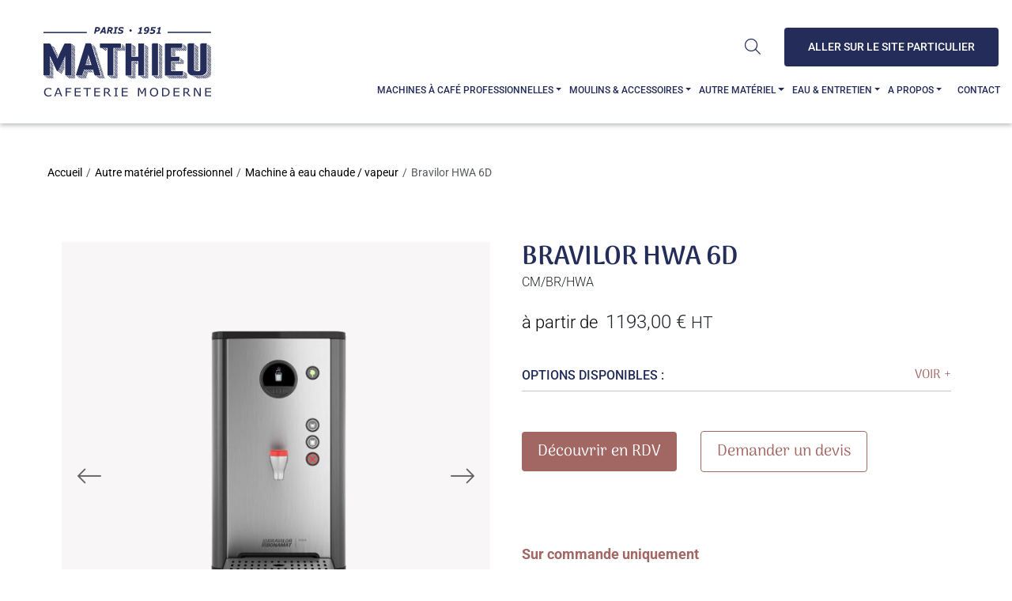

--- FILE ---
content_type: text/html; charset=UTF-8
request_url: https://pro.mathieu-sa.com/autre-materiel-professionnel/machine-a-eau-chaude-vapeur/bravilor-hwa-6d/
body_size: 156206
content:
<!DOCTYPE html>
<html lang="fr-FR">

<head>
    <meta charset="UTF-8">
<script type="text/javascript">
/* <![CDATA[ */
var gform;gform||(document.addEventListener("gform_main_scripts_loaded",function(){gform.scriptsLoaded=!0}),document.addEventListener("gform/theme/scripts_loaded",function(){gform.themeScriptsLoaded=!0}),window.addEventListener("DOMContentLoaded",function(){gform.domLoaded=!0}),gform={domLoaded:!1,scriptsLoaded:!1,themeScriptsLoaded:!1,isFormEditor:()=>"function"==typeof InitializeEditor,callIfLoaded:function(o){return!(!gform.domLoaded||!gform.scriptsLoaded||!gform.themeScriptsLoaded&&!gform.isFormEditor()||(gform.isFormEditor()&&console.warn("The use of gform.initializeOnLoaded() is deprecated in the form editor context and will be removed in Gravity Forms 3.1."),o(),0))},initializeOnLoaded:function(o){gform.callIfLoaded(o)||(document.addEventListener("gform_main_scripts_loaded",()=>{gform.scriptsLoaded=!0,gform.callIfLoaded(o)}),document.addEventListener("gform/theme/scripts_loaded",()=>{gform.themeScriptsLoaded=!0,gform.callIfLoaded(o)}),window.addEventListener("DOMContentLoaded",()=>{gform.domLoaded=!0,gform.callIfLoaded(o)}))},hooks:{action:{},filter:{}},addAction:function(o,r,e,t){gform.addHook("action",o,r,e,t)},addFilter:function(o,r,e,t){gform.addHook("filter",o,r,e,t)},doAction:function(o){gform.doHook("action",o,arguments)},applyFilters:function(o){return gform.doHook("filter",o,arguments)},removeAction:function(o,r){gform.removeHook("action",o,r)},removeFilter:function(o,r,e){gform.removeHook("filter",o,r,e)},addHook:function(o,r,e,t,n){null==gform.hooks[o][r]&&(gform.hooks[o][r]=[]);var d=gform.hooks[o][r];null==n&&(n=r+"_"+d.length),gform.hooks[o][r].push({tag:n,callable:e,priority:t=null==t?10:t})},doHook:function(r,o,e){var t;if(e=Array.prototype.slice.call(e,1),null!=gform.hooks[r][o]&&((o=gform.hooks[r][o]).sort(function(o,r){return o.priority-r.priority}),o.forEach(function(o){"function"!=typeof(t=o.callable)&&(t=window[t]),"action"==r?t.apply(null,e):e[0]=t.apply(null,e)})),"filter"==r)return e[0]},removeHook:function(o,r,t,n){var e;null!=gform.hooks[o][r]&&(e=(e=gform.hooks[o][r]).filter(function(o,r,e){return!!(null!=n&&n!=o.tag||null!=t&&t!=o.priority)}),gform.hooks[o][r]=e)}});
/* ]]> */
</script>

    <meta name="viewport" content="width=device-width, initial-scale=1">
    <title>Bravilor HWA 6D : machine à eau chaude - Mathieu Paris</title>
<link data-rocket-prefetch href="https://www.googletagmanager.com" rel="dns-prefetch">
<link data-rocket-prefetch href="https://kit.fontawesome.com" rel="dns-prefetch">
<style id="wpr-usedcss">img:is([sizes=auto i],[sizes^="auto," i]){contain-intrinsic-size:3000px 1500px}:where(.wp-block-button__link){border-radius:9999px;box-shadow:none;padding:calc(.667em + 2px) calc(1.333em + 2px);text-decoration:none}:root :where(.wp-block-button .wp-block-button__link.is-style-outline),:root :where(.wp-block-button.is-style-outline>.wp-block-button__link){border:2px solid;padding:.667em 1.333em}:root :where(.wp-block-button .wp-block-button__link.is-style-outline:not(.has-text-color)),:root :where(.wp-block-button.is-style-outline>.wp-block-button__link:not(.has-text-color)){color:currentColor}:root :where(.wp-block-button .wp-block-button__link.is-style-outline:not(.has-background)),:root :where(.wp-block-button.is-style-outline>.wp-block-button__link:not(.has-background)){background-color:initial;background-image:none}:where(.wp-block-calendar table:not(.has-background) th){background:#ddd}:where(.wp-block-columns){margin-bottom:1.75em}:where(.wp-block-columns.has-background){padding:1.25em 2.375em}:where(.wp-block-post-comments input[type=submit]){border:none}:where(.wp-block-cover-image:not(.has-text-color)),:where(.wp-block-cover:not(.has-text-color)){color:#fff}:where(.wp-block-cover-image.is-light:not(.has-text-color)),:where(.wp-block-cover.is-light:not(.has-text-color)){color:#000}:root :where(.wp-block-cover h1:not(.has-text-color)),:root :where(.wp-block-cover h2:not(.has-text-color)),:root :where(.wp-block-cover h3:not(.has-text-color)),:root :where(.wp-block-cover h4:not(.has-text-color)),:root :where(.wp-block-cover h5:not(.has-text-color)),:root :where(.wp-block-cover h6:not(.has-text-color)),:root :where(.wp-block-cover p:not(.has-text-color)){color:inherit}:where(.wp-block-file){margin-bottom:1.5em}:where(.wp-block-file__button){border-radius:2em;display:inline-block;padding:.5em 1em}:where(.wp-block-file__button):where(a):active,:where(.wp-block-file__button):where(a):focus,:where(.wp-block-file__button):where(a):hover,:where(.wp-block-file__button):where(a):visited{box-shadow:none;color:#fff;opacity:.85;text-decoration:none}:where(.wp-block-form-input__input){font-size:1em;margin-bottom:.5em;padding:0 .5em}:where(.wp-block-form-input__input)[type=date],:where(.wp-block-form-input__input)[type=datetime-local],:where(.wp-block-form-input__input)[type=datetime],:where(.wp-block-form-input__input)[type=email],:where(.wp-block-form-input__input)[type=month],:where(.wp-block-form-input__input)[type=number],:where(.wp-block-form-input__input)[type=password],:where(.wp-block-form-input__input)[type=search],:where(.wp-block-form-input__input)[type=tel],:where(.wp-block-form-input__input)[type=text],:where(.wp-block-form-input__input)[type=time],:where(.wp-block-form-input__input)[type=url],:where(.wp-block-form-input__input)[type=week]{border-style:solid;border-width:1px;line-height:2;min-height:2em}:where(.wp-block-group.wp-block-group-is-layout-constrained){position:relative}:root :where(.wp-block-image.is-style-rounded img,.wp-block-image .is-style-rounded img){border-radius:9999px}:where(.wp-block-latest-comments:not([style*=line-height] .wp-block-latest-comments__comment)){line-height:1.1}:where(.wp-block-latest-comments:not([style*=line-height] .wp-block-latest-comments__comment-excerpt p)){line-height:1.8}:root :where(.wp-block-latest-posts.is-grid){padding:0}:root :where(.wp-block-latest-posts.wp-block-latest-posts__list){padding-left:0}ol,ul{box-sizing:border-box}:root :where(.wp-block-list.has-background){padding:1.25em 2.375em}:where(.wp-block-navigation.has-background .wp-block-navigation-item a:not(.wp-element-button)),:where(.wp-block-navigation.has-background .wp-block-navigation-submenu a:not(.wp-element-button)){padding:.5em 1em}:where(.wp-block-navigation .wp-block-navigation__submenu-container .wp-block-navigation-item a:not(.wp-element-button)),:where(.wp-block-navigation .wp-block-navigation__submenu-container .wp-block-navigation-submenu a:not(.wp-element-button)),:where(.wp-block-navigation .wp-block-navigation__submenu-container .wp-block-navigation-submenu button.wp-block-navigation-item__content),:where(.wp-block-navigation .wp-block-navigation__submenu-container .wp-block-pages-list__item button.wp-block-navigation-item__content){padding:.5em 1em}:root :where(p.has-background){padding:1.25em 2.375em}:where(p.has-text-color:not(.has-link-color)) a{color:inherit}:where(.wp-block-post-comments-form input:not([type=submit])),:where(.wp-block-post-comments-form textarea){border:1px solid #949494;font-family:inherit;font-size:1em}:where(.wp-block-post-comments-form input:where(:not([type=submit]):not([type=checkbox]))),:where(.wp-block-post-comments-form textarea){padding:calc(.667em + 2px)}:where(.wp-block-post-excerpt){box-sizing:border-box;margin-bottom:var(--wp--style--block-gap);margin-top:var(--wp--style--block-gap)}:where(.wp-block-preformatted.has-background){padding:1.25em 2.375em}:where(.wp-block-search__button){border:1px solid #ccc;padding:6px 10px}:where(.wp-block-search__input){appearance:none;border:1px solid #949494;flex-grow:1;font-family:inherit;font-size:inherit;font-style:inherit;font-weight:inherit;letter-spacing:inherit;line-height:inherit;margin-left:0;margin-right:0;min-width:3rem;padding:8px;text-decoration:unset!important;text-transform:inherit}:where(.wp-block-search__button-inside .wp-block-search__inside-wrapper){background-color:#fff;border:1px solid #949494;box-sizing:border-box;padding:4px}:where(.wp-block-search__button-inside .wp-block-search__inside-wrapper) .wp-block-search__input{border:none;border-radius:0;padding:0 4px}:where(.wp-block-search__button-inside .wp-block-search__inside-wrapper) .wp-block-search__input:focus{outline:0}:where(.wp-block-search__button-inside .wp-block-search__inside-wrapper) :where(.wp-block-search__button){padding:4px 8px}:root :where(.wp-block-separator.is-style-dots){height:auto;line-height:1;text-align:center}:root :where(.wp-block-separator.is-style-dots):before{color:currentColor;content:"···";font-family:serif;font-size:1.5em;letter-spacing:2em;padding-left:2em}:root :where(.wp-block-site-logo.is-style-rounded){border-radius:9999px}:where(.wp-block-social-links:not(.is-style-logos-only)) .wp-social-link{background-color:#f0f0f0;color:#444}:where(.wp-block-social-links:not(.is-style-logos-only)) .wp-social-link-amazon{background-color:#f90;color:#fff}:where(.wp-block-social-links:not(.is-style-logos-only)) .wp-social-link-bandcamp{background-color:#1ea0c3;color:#fff}:where(.wp-block-social-links:not(.is-style-logos-only)) .wp-social-link-behance{background-color:#0757fe;color:#fff}:where(.wp-block-social-links:not(.is-style-logos-only)) .wp-social-link-bluesky{background-color:#0a7aff;color:#fff}:where(.wp-block-social-links:not(.is-style-logos-only)) .wp-social-link-codepen{background-color:#1e1f26;color:#fff}:where(.wp-block-social-links:not(.is-style-logos-only)) .wp-social-link-deviantart{background-color:#02e49b;color:#fff}:where(.wp-block-social-links:not(.is-style-logos-only)) .wp-social-link-discord{background-color:#5865f2;color:#fff}:where(.wp-block-social-links:not(.is-style-logos-only)) .wp-social-link-dribbble{background-color:#e94c89;color:#fff}:where(.wp-block-social-links:not(.is-style-logos-only)) .wp-social-link-dropbox{background-color:#4280ff;color:#fff}:where(.wp-block-social-links:not(.is-style-logos-only)) .wp-social-link-etsy{background-color:#f45800;color:#fff}:where(.wp-block-social-links:not(.is-style-logos-only)) .wp-social-link-facebook{background-color:#0866ff;color:#fff}:where(.wp-block-social-links:not(.is-style-logos-only)) .wp-social-link-fivehundredpx{background-color:#000;color:#fff}:where(.wp-block-social-links:not(.is-style-logos-only)) .wp-social-link-flickr{background-color:#0461dd;color:#fff}:where(.wp-block-social-links:not(.is-style-logos-only)) .wp-social-link-foursquare{background-color:#e65678;color:#fff}:where(.wp-block-social-links:not(.is-style-logos-only)) .wp-social-link-github{background-color:#24292d;color:#fff}:where(.wp-block-social-links:not(.is-style-logos-only)) .wp-social-link-goodreads{background-color:#eceadd;color:#382110}:where(.wp-block-social-links:not(.is-style-logos-only)) .wp-social-link-google{background-color:#ea4434;color:#fff}:where(.wp-block-social-links:not(.is-style-logos-only)) .wp-social-link-gravatar{background-color:#1d4fc4;color:#fff}:where(.wp-block-social-links:not(.is-style-logos-only)) .wp-social-link-instagram{background-color:#f00075;color:#fff}:where(.wp-block-social-links:not(.is-style-logos-only)) .wp-social-link-lastfm{background-color:#e21b24;color:#fff}:where(.wp-block-social-links:not(.is-style-logos-only)) .wp-social-link-linkedin{background-color:#0d66c2;color:#fff}:where(.wp-block-social-links:not(.is-style-logos-only)) .wp-social-link-mastodon{background-color:#3288d4;color:#fff}:where(.wp-block-social-links:not(.is-style-logos-only)) .wp-social-link-medium{background-color:#000;color:#fff}:where(.wp-block-social-links:not(.is-style-logos-only)) .wp-social-link-meetup{background-color:#f6405f;color:#fff}:where(.wp-block-social-links:not(.is-style-logos-only)) .wp-social-link-patreon{background-color:#000;color:#fff}:where(.wp-block-social-links:not(.is-style-logos-only)) .wp-social-link-pinterest{background-color:#e60122;color:#fff}:where(.wp-block-social-links:not(.is-style-logos-only)) .wp-social-link-pocket{background-color:#ef4155;color:#fff}:where(.wp-block-social-links:not(.is-style-logos-only)) .wp-social-link-reddit{background-color:#ff4500;color:#fff}:where(.wp-block-social-links:not(.is-style-logos-only)) .wp-social-link-skype{background-color:#0478d7;color:#fff}:where(.wp-block-social-links:not(.is-style-logos-only)) .wp-social-link-snapchat{background-color:#fefc00;color:#fff;stroke:#000}:where(.wp-block-social-links:not(.is-style-logos-only)) .wp-social-link-soundcloud{background-color:#ff5600;color:#fff}:where(.wp-block-social-links:not(.is-style-logos-only)) .wp-social-link-spotify{background-color:#1bd760;color:#fff}:where(.wp-block-social-links:not(.is-style-logos-only)) .wp-social-link-telegram{background-color:#2aabee;color:#fff}:where(.wp-block-social-links:not(.is-style-logos-only)) .wp-social-link-threads{background-color:#000;color:#fff}:where(.wp-block-social-links:not(.is-style-logos-only)) .wp-social-link-tiktok{background-color:#000;color:#fff}:where(.wp-block-social-links:not(.is-style-logos-only)) .wp-social-link-tumblr{background-color:#011835;color:#fff}:where(.wp-block-social-links:not(.is-style-logos-only)) .wp-social-link-twitch{background-color:#6440a4;color:#fff}:where(.wp-block-social-links:not(.is-style-logos-only)) .wp-social-link-twitter{background-color:#1da1f2;color:#fff}:where(.wp-block-social-links:not(.is-style-logos-only)) .wp-social-link-vimeo{background-color:#1eb7ea;color:#fff}:where(.wp-block-social-links:not(.is-style-logos-only)) .wp-social-link-vk{background-color:#4680c2;color:#fff}:where(.wp-block-social-links:not(.is-style-logos-only)) .wp-social-link-wordpress{background-color:#3499cd;color:#fff}:where(.wp-block-social-links:not(.is-style-logos-only)) .wp-social-link-whatsapp{background-color:#25d366;color:#fff}:where(.wp-block-social-links:not(.is-style-logos-only)) .wp-social-link-x{background-color:#000;color:#fff}:where(.wp-block-social-links:not(.is-style-logos-only)) .wp-social-link-yelp{background-color:#d32422;color:#fff}:where(.wp-block-social-links:not(.is-style-logos-only)) .wp-social-link-youtube{background-color:red;color:#fff}:where(.wp-block-social-links.is-style-logos-only) .wp-social-link{background:0 0}:where(.wp-block-social-links.is-style-logos-only) .wp-social-link svg{height:1.25em;width:1.25em}:where(.wp-block-social-links.is-style-logos-only) .wp-social-link-amazon{color:#f90}:where(.wp-block-social-links.is-style-logos-only) .wp-social-link-bandcamp{color:#1ea0c3}:where(.wp-block-social-links.is-style-logos-only) .wp-social-link-behance{color:#0757fe}:where(.wp-block-social-links.is-style-logos-only) .wp-social-link-bluesky{color:#0a7aff}:where(.wp-block-social-links.is-style-logos-only) .wp-social-link-codepen{color:#1e1f26}:where(.wp-block-social-links.is-style-logos-only) .wp-social-link-deviantart{color:#02e49b}:where(.wp-block-social-links.is-style-logos-only) .wp-social-link-discord{color:#5865f2}:where(.wp-block-social-links.is-style-logos-only) .wp-social-link-dribbble{color:#e94c89}:where(.wp-block-social-links.is-style-logos-only) .wp-social-link-dropbox{color:#4280ff}:where(.wp-block-social-links.is-style-logos-only) .wp-social-link-etsy{color:#f45800}:where(.wp-block-social-links.is-style-logos-only) .wp-social-link-facebook{color:#0866ff}:where(.wp-block-social-links.is-style-logos-only) .wp-social-link-fivehundredpx{color:#000}:where(.wp-block-social-links.is-style-logos-only) .wp-social-link-flickr{color:#0461dd}:where(.wp-block-social-links.is-style-logos-only) .wp-social-link-foursquare{color:#e65678}:where(.wp-block-social-links.is-style-logos-only) .wp-social-link-github{color:#24292d}:where(.wp-block-social-links.is-style-logos-only) .wp-social-link-goodreads{color:#382110}:where(.wp-block-social-links.is-style-logos-only) .wp-social-link-google{color:#ea4434}:where(.wp-block-social-links.is-style-logos-only) .wp-social-link-gravatar{color:#1d4fc4}:where(.wp-block-social-links.is-style-logos-only) .wp-social-link-instagram{color:#f00075}:where(.wp-block-social-links.is-style-logos-only) .wp-social-link-lastfm{color:#e21b24}:where(.wp-block-social-links.is-style-logos-only) .wp-social-link-linkedin{color:#0d66c2}:where(.wp-block-social-links.is-style-logos-only) .wp-social-link-mastodon{color:#3288d4}:where(.wp-block-social-links.is-style-logos-only) .wp-social-link-medium{color:#000}:where(.wp-block-social-links.is-style-logos-only) .wp-social-link-meetup{color:#f6405f}:where(.wp-block-social-links.is-style-logos-only) .wp-social-link-patreon{color:#000}:where(.wp-block-social-links.is-style-logos-only) .wp-social-link-pinterest{color:#e60122}:where(.wp-block-social-links.is-style-logos-only) .wp-social-link-pocket{color:#ef4155}:where(.wp-block-social-links.is-style-logos-only) .wp-social-link-reddit{color:#ff4500}:where(.wp-block-social-links.is-style-logos-only) .wp-social-link-skype{color:#0478d7}:where(.wp-block-social-links.is-style-logos-only) .wp-social-link-snapchat{color:#fff;stroke:#000}:where(.wp-block-social-links.is-style-logos-only) .wp-social-link-soundcloud{color:#ff5600}:where(.wp-block-social-links.is-style-logos-only) .wp-social-link-spotify{color:#1bd760}:where(.wp-block-social-links.is-style-logos-only) .wp-social-link-telegram{color:#2aabee}:where(.wp-block-social-links.is-style-logos-only) .wp-social-link-threads{color:#000}:where(.wp-block-social-links.is-style-logos-only) .wp-social-link-tiktok{color:#000}:where(.wp-block-social-links.is-style-logos-only) .wp-social-link-tumblr{color:#011835}:where(.wp-block-social-links.is-style-logos-only) .wp-social-link-twitch{color:#6440a4}:where(.wp-block-social-links.is-style-logos-only) .wp-social-link-twitter{color:#1da1f2}:where(.wp-block-social-links.is-style-logos-only) .wp-social-link-vimeo{color:#1eb7ea}:where(.wp-block-social-links.is-style-logos-only) .wp-social-link-vk{color:#4680c2}:where(.wp-block-social-links.is-style-logos-only) .wp-social-link-whatsapp{color:#25d366}:where(.wp-block-social-links.is-style-logos-only) .wp-social-link-wordpress{color:#3499cd}:where(.wp-block-social-links.is-style-logos-only) .wp-social-link-x{color:#000}:where(.wp-block-social-links.is-style-logos-only) .wp-social-link-yelp{color:#d32422}:where(.wp-block-social-links.is-style-logos-only) .wp-social-link-youtube{color:red}:root :where(.wp-block-social-links .wp-social-link a){padding:.25em}:root :where(.wp-block-social-links.is-style-logos-only .wp-social-link a){padding:0}:root :where(.wp-block-social-links.is-style-pill-shape .wp-social-link a){padding-left:.6666666667em;padding-right:.6666666667em}:root :where(.wp-block-tag-cloud.is-style-outline){display:flex;flex-wrap:wrap;gap:1ch}:root :where(.wp-block-tag-cloud.is-style-outline a){border:1px solid;font-size:unset!important;margin-right:0;padding:1ch 2ch;text-decoration:none!important}:root :where(.wp-block-table-of-contents){box-sizing:border-box}:where(.wp-block-term-description){box-sizing:border-box;margin-bottom:var(--wp--style--block-gap);margin-top:var(--wp--style--block-gap)}:where(pre.wp-block-verse){font-family:inherit}:root{--wp-block-synced-color:#7a00df;--wp-block-synced-color--rgb:122,0,223;--wp-bound-block-color:var(--wp-block-synced-color);--wp-editor-canvas-background:#ddd;--wp-admin-theme-color:#007cba;--wp-admin-theme-color--rgb:0,124,186;--wp-admin-theme-color-darker-10:#006ba1;--wp-admin-theme-color-darker-10--rgb:0,107,160.5;--wp-admin-theme-color-darker-20:#005a87;--wp-admin-theme-color-darker-20--rgb:0,90,135;--wp-admin-border-width-focus:2px}@media (min-resolution:192dpi){:root{--wp-admin-border-width-focus:1.5px}}:root{--wp--preset--font-size--normal:16px;--wp--preset--font-size--huge:42px}.screen-reader-text{border:0;clip-path:inset(50%);height:1px;margin:-1px;overflow:hidden;padding:0;position:absolute;width:1px;word-wrap:normal!important}.screen-reader-text:focus{background-color:#ddd;clip-path:none;color:#444;display:block;font-size:1em;height:auto;left:5px;line-height:normal;padding:15px 23px 14px;text-decoration:none;top:5px;width:auto;z-index:100000}html :where(.has-border-color){border-style:solid}html :where([style*=border-top-color]){border-top-style:solid}html :where([style*=border-right-color]){border-right-style:solid}html :where([style*=border-bottom-color]){border-bottom-style:solid}html :where([style*=border-left-color]){border-left-style:solid}html :where([style*=border-width]){border-style:solid}html :where([style*=border-top-width]){border-top-style:solid}html :where([style*=border-right-width]){border-right-style:solid}html :where([style*=border-bottom-width]){border-bottom-style:solid}html :where([style*=border-left-width]){border-left-style:solid}html :where(img[class*=wp-image-]){height:auto;max-width:100%}:where(figure){margin:0 0 1em}html :where(.is-position-sticky){--wp-admin--admin-bar--position-offset:var(--wp-admin--admin-bar--height,0px)}@media screen and (max-width:600px){html :where(.is-position-sticky){--wp-admin--admin-bar--position-offset:0px}}:root{--wp--preset--aspect-ratio--square:1;--wp--preset--aspect-ratio--4-3:4/3;--wp--preset--aspect-ratio--3-4:3/4;--wp--preset--aspect-ratio--3-2:3/2;--wp--preset--aspect-ratio--2-3:2/3;--wp--preset--aspect-ratio--16-9:16/9;--wp--preset--aspect-ratio--9-16:9/16;--wp--preset--color--black:#000000;--wp--preset--color--cyan-bluish-gray:#abb8c3;--wp--preset--color--white:#ffffff;--wp--preset--color--pale-pink:#f78da7;--wp--preset--color--vivid-red:#cf2e2e;--wp--preset--color--luminous-vivid-orange:#ff6900;--wp--preset--color--luminous-vivid-amber:#fcb900;--wp--preset--color--light-green-cyan:#7bdcb5;--wp--preset--color--vivid-green-cyan:#00d084;--wp--preset--color--pale-cyan-blue:#8ed1fc;--wp--preset--color--vivid-cyan-blue:#0693e3;--wp--preset--color--vivid-purple:#9b51e0;--wp--preset--gradient--vivid-cyan-blue-to-vivid-purple:linear-gradient(135deg,rgb(6, 147, 227) 0%,rgb(155, 81, 224) 100%);--wp--preset--gradient--light-green-cyan-to-vivid-green-cyan:linear-gradient(135deg,rgb(122, 220, 180) 0%,rgb(0, 208, 130) 100%);--wp--preset--gradient--luminous-vivid-amber-to-luminous-vivid-orange:linear-gradient(135deg,rgb(252, 185, 0) 0%,rgb(255, 105, 0) 100%);--wp--preset--gradient--luminous-vivid-orange-to-vivid-red:linear-gradient(135deg,rgb(255, 105, 0) 0%,rgb(207, 46, 46) 100%);--wp--preset--gradient--very-light-gray-to-cyan-bluish-gray:linear-gradient(135deg,rgb(238, 238, 238) 0%,rgb(169, 184, 195) 100%);--wp--preset--gradient--cool-to-warm-spectrum:linear-gradient(135deg,rgb(74, 234, 220) 0%,rgb(151, 120, 209) 20%,rgb(207, 42, 186) 40%,rgb(238, 44, 130) 60%,rgb(251, 105, 98) 80%,rgb(254, 248, 76) 100%);--wp--preset--gradient--blush-light-purple:linear-gradient(135deg,rgb(255, 206, 236) 0%,rgb(152, 150, 240) 100%);--wp--preset--gradient--blush-bordeaux:linear-gradient(135deg,rgb(254, 205, 165) 0%,rgb(254, 45, 45) 50%,rgb(107, 0, 62) 100%);--wp--preset--gradient--luminous-dusk:linear-gradient(135deg,rgb(255, 203, 112) 0%,rgb(199, 81, 192) 50%,rgb(65, 88, 208) 100%);--wp--preset--gradient--pale-ocean:linear-gradient(135deg,rgb(255, 245, 203) 0%,rgb(182, 227, 212) 50%,rgb(51, 167, 181) 100%);--wp--preset--gradient--electric-grass:linear-gradient(135deg,rgb(202, 248, 128) 0%,rgb(113, 206, 126) 100%);--wp--preset--gradient--midnight:linear-gradient(135deg,rgb(2, 3, 129) 0%,rgb(40, 116, 252) 100%);--wp--preset--font-size--small:13px;--wp--preset--font-size--medium:20px;--wp--preset--font-size--large:36px;--wp--preset--font-size--x-large:42px;--wp--preset--spacing--20:0.44rem;--wp--preset--spacing--30:0.67rem;--wp--preset--spacing--40:1rem;--wp--preset--spacing--50:1.5rem;--wp--preset--spacing--60:2.25rem;--wp--preset--spacing--70:3.38rem;--wp--preset--spacing--80:5.06rem;--wp--preset--shadow--natural:6px 6px 9px rgba(0, 0, 0, .2);--wp--preset--shadow--deep:12px 12px 50px rgba(0, 0, 0, .4);--wp--preset--shadow--sharp:6px 6px 0px rgba(0, 0, 0, .2);--wp--preset--shadow--outlined:6px 6px 0px -3px rgb(255, 255, 255),6px 6px rgb(0, 0, 0);--wp--preset--shadow--crisp:6px 6px 0px rgb(0, 0, 0)}:where(.is-layout-flex){gap:.5em}:where(.is-layout-grid){gap:.5em}:where(.wp-block-columns.is-layout-flex){gap:2em}:where(.wp-block-columns.is-layout-grid){gap:2em}:where(.wp-block-post-template.is-layout-flex){gap:1.25em}:where(.wp-block-post-template.is-layout-grid){gap:1.25em}:root{--fa-font-solid:normal 900 1em/1 "Font Awesome 6 Solid";--fa-font-regular:normal 400 1em/1 "Font Awesome 6 Regular";--fa-font-light:normal 300 1em/1 "Font Awesome 6 Light";--fa-font-thin:normal 100 1em/1 "Font Awesome 6 Thin";--fa-font-duotone:normal 900 1em/1 "Font Awesome 6 Duotone";--fa-font-sharp-solid:normal 900 1em/1 "Font Awesome 6 Sharp";--fa-font-sharp-regular:normal 400 1em/1 "Font Awesome 6 Sharp";--fa-font-sharp-light:normal 300 1em/1 "Font Awesome 6 Sharp";--fa-font-sharp-thin:normal 100 1em/1 "Font Awesome 6 Sharp";--fa-font-brands:normal 400 1em/1 "Font Awesome 6 Brands"}.woocommerce .woocommerce-error .button,.woocommerce .woocommerce-message .button,.woocommerce-page .woocommerce-error .button,.woocommerce-page .woocommerce-message .button{float:right}.woocommerce img,.woocommerce-page img{height:auto;max-width:100%}.woocommerce #content div.product div.images,.woocommerce div.product div.images,.woocommerce-page #content div.product div.images,.woocommerce-page div.product div.images{float:left;width:48%}.woocommerce #content div.product div.thumbnails::after,.woocommerce #content div.product div.thumbnails::before,.woocommerce div.product div.thumbnails::after,.woocommerce div.product div.thumbnails::before,.woocommerce-page #content div.product div.thumbnails::after,.woocommerce-page #content div.product div.thumbnails::before,.woocommerce-page div.product div.thumbnails::after,.woocommerce-page div.product div.thumbnails::before{content:" ";display:table}.woocommerce #content div.product div.thumbnails::after,.woocommerce div.product div.thumbnails::after,.woocommerce-page #content div.product div.thumbnails::after,.woocommerce-page div.product div.thumbnails::after{clear:both}.woocommerce #content div.product div.thumbnails a,.woocommerce div.product div.thumbnails a,.woocommerce-page #content div.product div.thumbnails a,.woocommerce-page div.product div.thumbnails a{float:left;width:30.75%;margin-right:3.8%;margin-bottom:1em}.woocommerce #content div.product div.thumbnails a.last,.woocommerce div.product div.thumbnails a.last,.woocommerce-page #content div.product div.thumbnails a.last,.woocommerce-page div.product div.thumbnails a.last{margin-right:0}.woocommerce #content div.product div.thumbnails a.first,.woocommerce div.product div.thumbnails a.first,.woocommerce-page #content div.product div.thumbnails a.first,.woocommerce-page div.product div.thumbnails a.first{clear:both}.woocommerce div.product div.thumbnails.columns-1 a{width:100%;margin-right:0;float:none}.woocommerce div.product div.thumbnails.columns-2 a{width:48%}.woocommerce div.product div.thumbnails.columns-4 a{width:22.05%}.woocommerce div.product div.thumbnails.columns-5 a{width:16.9%}.woocommerce #content div.product div.summary,.woocommerce div.product div.summary,.woocommerce-page #content div.product div.summary,.woocommerce-page div.product div.summary{float:right;width:48%;clear:none}.woocommerce #content div.product .woocommerce-tabs,.woocommerce div.product .woocommerce-tabs,.woocommerce-page #content div.product .woocommerce-tabs,.woocommerce-page div.product .woocommerce-tabs{clear:both}.woocommerce div.product .woocommerce-tabs ul.tabs::after,.woocommerce div.product .woocommerce-tabs ul.tabs::before{content:" ";display:table}.woocommerce div.product .woocommerce-tabs ul.tabs::after{clear:both}.woocommerce div.product .woocommerce-tabs ul.tabs li{display:inline-block}.woocommerce #content div.product #reviews .comment::after,.woocommerce #content div.product #reviews .comment::before,.woocommerce div.product #reviews .comment::after,.woocommerce div.product #reviews .comment::before,.woocommerce-page #content div.product #reviews .comment::after,.woocommerce-page #content div.product #reviews .comment::before,.woocommerce-page div.product #reviews .comment::after,.woocommerce-page div.product #reviews .comment::before{content:" ";display:table}.woocommerce #content div.product #reviews .comment::after,.woocommerce div.product #reviews .comment::after,.woocommerce-page #content div.product #reviews .comment::after,.woocommerce-page div.product #reviews .comment::after{clear:both}.woocommerce #content div.product #reviews .comment img,.woocommerce div.product #reviews .comment img,.woocommerce-page #content div.product #reviews .comment img,.woocommerce-page div.product #reviews .comment img{float:right;height:auto}.woocommerce ul.products,.woocommerce-page ul.products{clear:both}.woocommerce ul.products::after,.woocommerce ul.products::before,.woocommerce-page ul.products::after,.woocommerce-page ul.products::before{content:" ";display:table}.woocommerce ul.products::after,.woocommerce-page ul.products::after{clear:both}.woocommerce ul.products li.product,.woocommerce-page ul.products li.product{float:left;margin:0 3.8% 2.992em 0;padding:0;position:relative;width:22.05%;margin-left:0}.woocommerce ul.products li.first,.woocommerce-page ul.products li.first{clear:both}.woocommerce ul.products li.last,.woocommerce-page ul.products li.last{margin-right:0}.woocommerce .woocommerce-result-count,.woocommerce-page .woocommerce-result-count{float:left}.woocommerce .woocommerce-ordering,.woocommerce-page .woocommerce-ordering{float:right}.woocommerce form .password-input,.woocommerce-page form .password-input{display:flex;flex-direction:column;justify-content:center;position:relative}.woocommerce form .password-input input[type=password],.woocommerce-page form .password-input input[type=password]{padding-right:2.5rem}.woocommerce form .password-input input::-ms-reveal,.woocommerce-page form .password-input input::-ms-reveal{display:none}.woocommerce form .show-password-input,.woocommerce-page form .show-password-input{background-color:transparent;border-radius:0;border:0;color:var(--wc-form-color-text,#000);cursor:pointer;font-size:inherit;line-height:inherit;margin:0;padding:0;position:absolute;right:.7em;text-decoration:none;top:50%;transform:translateY(-50%);-moz-osx-font-smoothing:inherit;-webkit-appearance:none;-webkit-font-smoothing:inherit}.woocommerce form .show-password-input::before,.woocommerce-page form .show-password-input::before{background-repeat:no-repeat;background-size:cover;background-image:url('data:image/svg+xml,<svg width="20" height="20" viewBox="0 0 20 20" fill="none" xmlns="http://www.w3.org/2000/svg"><path d="M17.3 3.3C16.9 2.9 16.2 2.9 15.7 3.3L13.3 5.7C12.2437 5.3079 11.1267 5.1048 10 5.1C6.2 5.2 2.8 7.2 1 10.5C1.2 10.9 1.5 11.3 1.8 11.7C2.6 12.8 3.6 13.7 4.7 14.4L3 16.1C2.6 16.5 2.5 17.2 3 17.7C3.4 18.1 4.1 18.2 4.6 17.7L17.3 4.9C17.7 4.4 17.7 3.7 17.3 3.3ZM6.7 12.3L5.4 13.6C4.2 12.9 3.1 11.9 2.3 10.7C3.5 9 5.1 7.8 7 7.2C5.7 8.6 5.6 10.8 6.7 12.3ZM10.1 9C9.6 8.5 9.7 7.7 10.2 7.2C10.7 6.8 11.4 6.8 11.9 7.2L10.1 9ZM18.3 9.5C17.8 8.8 17.2 8.1 16.5 7.6L15.5 8.6C16.3 9.2 17 9.9 17.6 10.8C15.9 13.4 13 15 9.9 15H9.1L8.1 16C8.8 15.9 9.4 16 10 16C13.3 16 16.4 14.4 18.3 11.7C18.6 11.3 18.8 10.9 19.1 10.5C18.8 10.2 18.6 9.8 18.3 9.5ZM14 10L10 14C12.2 14 14 12.2 14 10Z" fill="%23111111"/></svg>');content:"";display:block;height:22px;width:22px}.woocommerce form .show-password-input.display-password::before,.woocommerce-page form .show-password-input.display-password::before{background-image:url('data:image/svg+xml,<svg width="20" height="20" viewBox="0 0 20 20" fill="none" xmlns="http://www.w3.org/2000/svg"><path d="M18.3 9.49999C15 4.89999 8.50002 3.79999 3.90002 7.19999C2.70002 8.09999 1.70002 9.29999 0.900024 10.6C1.10002 11 1.40002 11.4 1.70002 11.8C5.00002 16.4 11.3 17.4 15.9 14.2C16.8 13.5 17.6 12.8 18.3 11.8C18.6 11.4 18.8 11 19.1 10.6C18.8 10.2 18.6 9.79999 18.3 9.49999ZM10.1 7.19999C10.6 6.69999 11.4 6.69999 11.9 7.19999C12.4 7.69999 12.4 8.49999 11.9 8.99999C11.4 9.49999 10.6 9.49999 10.1 8.99999C9.60003 8.49999 9.60003 7.69999 10.1 7.19999ZM10 14.9C6.90002 14.9 4.00002 13.3 2.30002 10.7C3.50002 8.99999 5.10002 7.79999 7.00002 7.19999C6.30002 7.99999 6.00002 8.89999 6.00002 9.89999C6.00002 12.1 7.70002 14 10 14C12.2 14 14.1 12.3 14.1 9.99999V9.89999C14.1 8.89999 13.7 7.89999 13 7.19999C14.9 7.79999 16.5 8.99999 17.7 10.7C16 13.3 13.1 14.9 10 14.9Z" fill="%23111111"/></svg>')}:root{--woocommerce:#720eec;--wc-green:#7ad03a;--wc-red:#a00;--wc-orange:#ffba00;--wc-blue:#2ea2cc;--wc-primary:#720eec;--wc-primary-text:#fcfbfe;--wc-secondary:#e9e6ed;--wc-secondary-text:#515151;--wc-highlight:#958e09;--wc-highligh-text:white;--wc-content-bg:#fff;--wc-subtext:#767676;--wc-form-border-color:rgba(32, 7, 7, .8);--wc-form-border-radius:4px;--wc-form-border-width:1px}@keyframes spin{100%{transform:rotate(360deg)}}@font-face{font-display:swap;font-family:WooCommerce;src:url(https://pro.mathieu-sa.com/wp-content/plugins/woocommerce/assets/fonts/WooCommerce.woff2) format("woff2"),url(https://pro.mathieu-sa.com/wp-content/plugins/woocommerce/assets/fonts/WooCommerce.woff) format("woff"),url(https://pro.mathieu-sa.com/wp-content/plugins/woocommerce/assets/fonts/WooCommerce.ttf) format("truetype");font-weight:400;font-style:normal}.woocommerce-store-notice{position:absolute;top:0;left:0;right:0;margin:0;width:100%;font-size:1em;padding:1em 0;text-align:center;background-color:#720eec;color:#fcfbfe;z-index:99998;box-shadow:0 1px 1em rgba(0,0,0,.2);display:none}.woocommerce-store-notice a{color:#fcfbfe;text-decoration:underline}.screen-reader-text{clip:rect(1px,1px,1px,1px);height:1px;overflow:hidden;position:absolute!important;width:1px;word-wrap:normal!important}.clear{clear:both}.woocommerce .blockUI.blockOverlay{position:relative}.woocommerce .blockUI.blockOverlay::before{height:1em;width:1em;display:block;position:absolute;top:50%;left:50%;margin-left:-.5em;margin-top:-.5em;content:"";animation:1s ease-in-out infinite spin;background:var(--wpr-bg-40e3f6f8-79b7-4d2d-984c-0026f6a24e63) center center;background-size:cover;line-height:1;text-align:center;font-size:2em;color:rgba(0,0,0,.75)}.woocommerce a.remove{display:block;font-size:1.5em;height:1em;width:1em;text-align:center;line-height:1;border-radius:100%;color:var(--wc-red)!important;text-decoration:none;font-weight:700;border:0}.woocommerce a.remove:hover{color:#fff!important;background:var(--wc-red)}.woocommerce small.note{display:block;color:#767676;font-size:.857em;margin-top:10px}.woocommerce div.product{margin-bottom:0;position:relative}.woocommerce div.product .product_title{clear:none;margin-top:0;padding:0}.woocommerce div.product p.price ins,.woocommerce div.product span.price ins{background:inherit;font-weight:700;display:inline-block}.woocommerce div.product p.price del,.woocommerce div.product span.price del{opacity:.7;display:inline-block}.woocommerce div.product p.stock{font-size:.92em}.woocommerce div.product .woocommerce-product-rating{margin-bottom:1.618em}.woocommerce div.product div.images{margin-bottom:2em}.woocommerce div.product div.images img{display:block;width:100%;height:auto;box-shadow:none}.woocommerce div.product div.images div.thumbnails{padding-top:1em}.woocommerce div.product div.images.woocommerce-product-gallery{position:relative}.woocommerce div.product div.images .woocommerce-product-gallery__wrapper{transition:all cubic-bezier(.795,-.035,0,1) .5s;margin:0;padding:0}.woocommerce div.product div.images .woocommerce-product-gallery__wrapper .zoomImg{background-color:#fff;opacity:0}.woocommerce div.product div.images .woocommerce-product-gallery__image--placeholder{border:1px solid #f2f2f2}.woocommerce div.product div.images .woocommerce-product-gallery__image:nth-child(n+2){width:25%;display:inline-block}.woocommerce div.product div.images .woocommerce-product-gallery__image a{display:block;outline-offset:-2px}.woocommerce div.product div.images .woocommerce-product-gallery__trigger{background:#fff;border:none;box-sizing:content-box;border-radius:100%;cursor:pointer;font-size:2em;height:36px;padding:0;position:absolute;right:.5em;text-indent:-9999px;top:.5em;width:36px;z-index:99}.woocommerce div.product div.images .woocommerce-product-gallery__trigger::before{border:2px solid #000;border-radius:100%;box-sizing:content-box;content:"";display:block;height:10px;left:9px;top:9px;position:absolute;width:10px}.woocommerce div.product div.images .woocommerce-product-gallery__trigger::after{background:#000;border-radius:6px;box-sizing:content-box;content:"";display:block;height:8px;left:22px;position:absolute;top:19px;transform:rotate(-45deg);width:2px}.woocommerce div.product div.images .woocommerce-product-gallery__trigger span[aria-hidden=true]{border:0;clip-path:inset(50%);height:1px;left:50%;margin:-1px;overflow:hidden;position:absolute;top:50%;width:1px}.woocommerce div.product div.images .flex-control-thumbs{overflow:hidden;zoom:1;margin:0;padding:0}.woocommerce div.product div.images .flex-control-thumbs li{width:25%;float:left;margin:0;list-style:none}.woocommerce div.product div.images .flex-control-thumbs li img{cursor:pointer;opacity:.5;margin:0}.woocommerce div.product div.images .flex-control-thumbs li img.flex-active,.woocommerce div.product div.images .flex-control-thumbs li img:hover{opacity:1}.woocommerce div.product .woocommerce-product-gallery--columns-3 .flex-control-thumbs li:nth-child(3n+1){clear:left}.woocommerce div.product .woocommerce-product-gallery--columns-4 .flex-control-thumbs li:nth-child(4n+1){clear:left}.woocommerce div.product .woocommerce-product-gallery--columns-5 .flex-control-thumbs li:nth-child(5n+1){clear:left}.woocommerce div.product div.summary{margin-bottom:2em}.woocommerce div.product div.social{text-align:right;margin:0 0 1em}.woocommerce div.product div.social span{margin:0 0 0 2px}.woocommerce div.product div.social span span{margin:0}.woocommerce div.product div.social span .stButton .chicklets{padding-left:16px;width:0}.woocommerce div.product div.social iframe{float:left;margin-top:3px}.woocommerce div.product .woocommerce-tabs ul.tabs{list-style:none;padding:0 0 0 1em;margin:0 0 1.618em;overflow:hidden;position:relative}.woocommerce div.product .woocommerce-tabs ul.tabs li{border:1px solid #cfc8d8;background-color:#e9e6ed;color:#515151;display:inline-block;position:relative;z-index:0;border-radius:4px 4px 0 0;margin:0 -5px;padding:0 1em}.woocommerce div.product .woocommerce-tabs ul.tabs li a{display:inline-block;padding:.5em 0;font-weight:700;color:#515151;text-decoration:none}.woocommerce div.product .woocommerce-tabs ul.tabs li a:hover{text-decoration:none;color:#6b6b6b}.woocommerce div.product .woocommerce-tabs ul.tabs li.active{background:#fff;color:#515151;z-index:2;border-bottom-color:#fff}.woocommerce div.product .woocommerce-tabs ul.tabs li.active a{color:inherit;text-shadow:inherit}.woocommerce div.product .woocommerce-tabs ul.tabs li.active::before{box-shadow:2px 2px 0 #fff}.woocommerce div.product .woocommerce-tabs ul.tabs li.active::after{box-shadow:-2px 2px 0 #fff}.woocommerce div.product .woocommerce-tabs ul.tabs li::after,.woocommerce div.product .woocommerce-tabs ul.tabs li::before{border:1px solid #cfc8d8;position:absolute;bottom:-1px;width:5px;height:5px;content:" ";box-sizing:border-box}.woocommerce div.product .woocommerce-tabs ul.tabs li::before{left:-5px;border-bottom-right-radius:4px;border-width:0 1px 1px 0;box-shadow:2px 2px 0 #e9e6ed}.woocommerce div.product .woocommerce-tabs ul.tabs li::after{right:-5px;border-bottom-left-radius:4px;border-width:0 0 1px 1px;box-shadow:-2px 2px 0 #e9e6ed}.woocommerce div.product .woocommerce-tabs ul.tabs::before{position:absolute;content:" ";width:100%;bottom:0;left:0;border-bottom:1px solid #cfc8d8;z-index:1}.woocommerce div.product .woocommerce-tabs .panel{margin:0 0 2em;padding:0}.woocommerce div.product p.cart{margin-bottom:2em}.woocommerce div.product p.cart::after,.woocommerce div.product p.cart::before{content:" ";display:table}.woocommerce div.product p.cart::after{clear:both}.woocommerce div.product form.cart{margin-bottom:2em}.woocommerce div.product form.cart::after,.woocommerce div.product form.cart::before{content:" ";display:table}.woocommerce div.product form.cart::after{clear:both}.woocommerce div.product form.cart div.quantity{float:left;margin:0 4px 0 0}.woocommerce div.product form.cart table{border-width:0 0 1px}.woocommerce div.product form.cart table td{padding-left:0}.woocommerce div.product form.cart table div.quantity{float:none;margin:0}.woocommerce div.product form.cart table small.stock{display:block;float:none}.woocommerce div.product form.cart .variations{margin-bottom:1em;border:0;width:100%}.woocommerce div.product form.cart .variations td,.woocommerce div.product form.cart .variations th{border:0;line-height:2em;vertical-align:top}.woocommerce div.product form.cart .variations label{font-weight:700;text-align:left}.woocommerce div.product form.cart .variations select{max-width:100%;min-width:75%;display:inline-block;margin-right:1em;appearance:none;-webkit-appearance:none;-moz-appearance:none;padding-right:3em;background:url([data-uri]) no-repeat;background-size:16px;-webkit-background-size:16px;background-position:calc(100% - 12px) 50%;-webkit-background-position:calc(100% - 12px) 50%}.woocommerce div.product form.cart .variations td.label{padding-right:1em}.woocommerce div.product form.cart .woocommerce-variation-description p{margin-bottom:1em}.woocommerce div.product form.cart .reset_variations{visibility:hidden;font-size:.83em}.woocommerce div.product form.cart .wc-no-matching-variations{display:none}.woocommerce div.product form.cart .button{vertical-align:middle;float:left}.woocommerce div.product form.cart .group_table td.woocommerce-grouped-product-list-item__label{padding-right:1em;padding-left:1em}.woocommerce div.product form.cart .group_table td{vertical-align:top;padding-bottom:.5em;border:0}.woocommerce div.product form.cart .group_table td:first-child{width:4em;text-align:center}.woocommerce div.product form.cart .group_table .wc-grouped-product-add-to-cart-checkbox{display:inline-block;width:auto;margin:0 auto;transform:scale(1.5,1.5)}.woocommerce .products ul,.woocommerce ul.products{margin:0 0 1em;padding:0;list-style:none;clear:both}.woocommerce .products ul::after,.woocommerce .products ul::before,.woocommerce ul.products::after,.woocommerce ul.products::before{content:" ";display:table}.woocommerce .products ul::after,.woocommerce ul.products::after{clear:both}.woocommerce .products ul li,.woocommerce ul.products li{list-style:none}.woocommerce ul.products li.product h3{padding:.5em 0;margin:0;font-size:1em}.woocommerce ul.products li.product a{text-decoration:none}.woocommerce ul.products li.product a img{width:100%;height:auto;display:block;margin:0 0 1em;box-shadow:none}.woocommerce ul.products li.product strong{display:block}.woocommerce ul.products li.product .button{display:inline-block;margin-top:1em}.woocommerce ul.products li.product .price{display:block;font-weight:400;margin-bottom:.5em;font-size:.857em}.woocommerce ul.products li.product .price .from{font-size:.67em;margin:-2px 0 0;text-transform:uppercase;color:rgba(90,89,68,.5)}.woocommerce .woocommerce-result-count{margin:0 0 1em}.woocommerce .woocommerce-ordering{margin:0 0 1em}.woocommerce .woocommerce-ordering>label{margin-right:.25rem}.woocommerce .woocommerce-ordering select{vertical-align:top}.woocommerce a.added_to_cart{padding-top:.5em;display:inline-block}.woocommerce #reviews h2 small{float:right;color:#767676;font-size:15px;margin:10px 0 0}.woocommerce #reviews h2 small a{text-decoration:none;color:#767676}.woocommerce #reviews h3{margin:0}.woocommerce #reviews #respond{margin:0;border:0;padding:0}.woocommerce #reviews #comment{height:75px}.woocommerce p.stars a{position:relative;height:1em;width:1em;text-indent:-999em;display:inline-block;text-decoration:none;font-size:24px}.woocommerce p.stars a::before{display:block;position:absolute;top:0;left:0;width:1em;height:1em;line-height:1;font-family:WooCommerce;content:"\e021";text-indent:0}.woocommerce p.stars a:hover~a::before{content:"\e021"}.woocommerce p.stars:hover a::before{content:"\e020"}.woocommerce p.stars.selected a.active::before{content:"\e020"}.woocommerce p.stars.selected a.active~a::before{content:"\e021"}.woocommerce p.stars.selected a:not(.active)::before{content:"\e020"}.woocommerce :where(.wc_bis_form__input,.wc_bis_form__button){padding:.9rem 1.1rem;line-height:1}.woocommerce:where(body:not(.woocommerce-block-theme-has-button-styles)) #respond input#submit,.woocommerce:where(body:not(.woocommerce-block-theme-has-button-styles)) a.button,.woocommerce:where(body:not(.woocommerce-block-theme-has-button-styles)) button.button,.woocommerce:where(body:not(.woocommerce-block-theme-has-button-styles)) input.button,:where(body:not(.woocommerce-block-theme-has-button-styles)):where(:not(.edit-post-visual-editor)) .woocommerce #respond input#submit,:where(body:not(.woocommerce-block-theme-has-button-styles)):where(:not(.edit-post-visual-editor)) .woocommerce a.button,:where(body:not(.woocommerce-block-theme-has-button-styles)):where(:not(.edit-post-visual-editor)) .woocommerce button.button,:where(body:not(.woocommerce-block-theme-has-button-styles)):where(:not(.edit-post-visual-editor)) .woocommerce input.button{font-size:100%;margin:0;line-height:1;cursor:pointer;position:relative;text-decoration:none;overflow:visible;padding:.618em 1em;font-weight:700;border-radius:3px;left:auto;color:#515151;background-color:#e9e6ed;border:0;display:inline-block;background-image:none;box-shadow:none;text-shadow:none}.woocommerce:where(body:not(.woocommerce-block-theme-has-button-styles)) #respond input#submit.loading,.woocommerce:where(body:not(.woocommerce-block-theme-has-button-styles)) a.button.loading,.woocommerce:where(body:not(.woocommerce-block-theme-has-button-styles)) button.button.loading,.woocommerce:where(body:not(.woocommerce-block-theme-has-button-styles)) input.button.loading,:where(body:not(.woocommerce-block-theme-has-button-styles)):where(:not(.edit-post-visual-editor)) .woocommerce #respond input#submit.loading,:where(body:not(.woocommerce-block-theme-has-button-styles)):where(:not(.edit-post-visual-editor)) .woocommerce a.button.loading,:where(body:not(.woocommerce-block-theme-has-button-styles)):where(:not(.edit-post-visual-editor)) .woocommerce button.button.loading,:where(body:not(.woocommerce-block-theme-has-button-styles)):where(:not(.edit-post-visual-editor)) .woocommerce input.button.loading{opacity:.25;padding-right:2.618em}.woocommerce:where(body:not(.woocommerce-block-theme-has-button-styles)) #respond input#submit.loading::after,.woocommerce:where(body:not(.woocommerce-block-theme-has-button-styles)) a.button.loading::after,.woocommerce:where(body:not(.woocommerce-block-theme-has-button-styles)) button.button.loading::after,.woocommerce:where(body:not(.woocommerce-block-theme-has-button-styles)) input.button.loading::after,:where(body:not(.woocommerce-block-theme-has-button-styles)):where(:not(.edit-post-visual-editor)) .woocommerce #respond input#submit.loading::after,:where(body:not(.woocommerce-block-theme-has-button-styles)):where(:not(.edit-post-visual-editor)) .woocommerce a.button.loading::after,:where(body:not(.woocommerce-block-theme-has-button-styles)):where(:not(.edit-post-visual-editor)) .woocommerce button.button.loading::after,:where(body:not(.woocommerce-block-theme-has-button-styles)):where(:not(.edit-post-visual-editor)) .woocommerce input.button.loading::after{font-family:WooCommerce;content:"\e01c";vertical-align:top;font-weight:400;position:absolute;top:.618em;right:1em;animation:2s linear infinite spin}.woocommerce:where(body:not(.woocommerce-block-theme-has-button-styles)) #respond input#submit.added::after,.woocommerce:where(body:not(.woocommerce-block-theme-has-button-styles)) a.button.added::after,.woocommerce:where(body:not(.woocommerce-block-theme-has-button-styles)) button.button.added::after,.woocommerce:where(body:not(.woocommerce-block-theme-has-button-styles)) input.button.added::after,:where(body:not(.woocommerce-block-theme-has-button-styles)):where(:not(.edit-post-visual-editor)) .woocommerce #respond input#submit.added::after,:where(body:not(.woocommerce-block-theme-has-button-styles)):where(:not(.edit-post-visual-editor)) .woocommerce a.button.added::after,:where(body:not(.woocommerce-block-theme-has-button-styles)):where(:not(.edit-post-visual-editor)) .woocommerce button.button.added::after,:where(body:not(.woocommerce-block-theme-has-button-styles)):where(:not(.edit-post-visual-editor)) .woocommerce input.button.added::after{font-family:WooCommerce;content:"\e017";margin-left:.53em;vertical-align:bottom}.woocommerce:where(body:not(.woocommerce-block-theme-has-button-styles)) #respond input#submit:hover,.woocommerce:where(body:not(.woocommerce-block-theme-has-button-styles)) a.button:hover,.woocommerce:where(body:not(.woocommerce-block-theme-has-button-styles)) button.button:hover,.woocommerce:where(body:not(.woocommerce-block-theme-has-button-styles)) input.button:hover,:where(body:not(.woocommerce-block-theme-has-button-styles)):where(:not(.edit-post-visual-editor)) .woocommerce #respond input#submit:hover,:where(body:not(.woocommerce-block-theme-has-button-styles)):where(:not(.edit-post-visual-editor)) .woocommerce a.button:hover,:where(body:not(.woocommerce-block-theme-has-button-styles)):where(:not(.edit-post-visual-editor)) .woocommerce button.button:hover,:where(body:not(.woocommerce-block-theme-has-button-styles)):where(:not(.edit-post-visual-editor)) .woocommerce input.button:hover{background-color:#dcd7e2;text-decoration:none;background-image:none;color:#515151}.woocommerce:where(body:not(.woocommerce-block-theme-has-button-styles)) #respond input#submit.alt,.woocommerce:where(body:not(.woocommerce-block-theme-has-button-styles)) a.button.alt,.woocommerce:where(body:not(.woocommerce-block-theme-has-button-styles)) button.button.alt,.woocommerce:where(body:not(.woocommerce-block-theme-has-button-styles)) input.button.alt,:where(body:not(.woocommerce-block-theme-has-button-styles)):where(:not(.edit-post-visual-editor)) .woocommerce #respond input#submit.alt,:where(body:not(.woocommerce-block-theme-has-button-styles)):where(:not(.edit-post-visual-editor)) .woocommerce a.button.alt,:where(body:not(.woocommerce-block-theme-has-button-styles)):where(:not(.edit-post-visual-editor)) .woocommerce button.button.alt,:where(body:not(.woocommerce-block-theme-has-button-styles)):where(:not(.edit-post-visual-editor)) .woocommerce input.button.alt{background-color:#7f54b3;color:#fff;-webkit-font-smoothing:antialiased}.woocommerce:where(body:not(.woocommerce-block-theme-has-button-styles)) #respond input#submit.alt:hover,.woocommerce:where(body:not(.woocommerce-block-theme-has-button-styles)) a.button.alt:hover,.woocommerce:where(body:not(.woocommerce-block-theme-has-button-styles)) button.button.alt:hover,.woocommerce:where(body:not(.woocommerce-block-theme-has-button-styles)) input.button.alt:hover,:where(body:not(.woocommerce-block-theme-has-button-styles)):where(:not(.edit-post-visual-editor)) .woocommerce #respond input#submit.alt:hover,:where(body:not(.woocommerce-block-theme-has-button-styles)):where(:not(.edit-post-visual-editor)) .woocommerce a.button.alt:hover,:where(body:not(.woocommerce-block-theme-has-button-styles)):where(:not(.edit-post-visual-editor)) .woocommerce button.button.alt:hover,:where(body:not(.woocommerce-block-theme-has-button-styles)):where(:not(.edit-post-visual-editor)) .woocommerce input.button.alt:hover{background-color:#7249a4;color:#fff}.woocommerce:where(body:not(.woocommerce-block-theme-has-button-styles)) #respond input#submit.alt.disabled,.woocommerce:where(body:not(.woocommerce-block-theme-has-button-styles)) #respond input#submit.alt.disabled:hover,.woocommerce:where(body:not(.woocommerce-block-theme-has-button-styles)) #respond input#submit.alt:disabled,.woocommerce:where(body:not(.woocommerce-block-theme-has-button-styles)) #respond input#submit.alt:disabled:hover,.woocommerce:where(body:not(.woocommerce-block-theme-has-button-styles)) #respond input#submit.alt:disabled[disabled],.woocommerce:where(body:not(.woocommerce-block-theme-has-button-styles)) #respond input#submit.alt:disabled[disabled]:hover,.woocommerce:where(body:not(.woocommerce-block-theme-has-button-styles)) a.button.alt.disabled,.woocommerce:where(body:not(.woocommerce-block-theme-has-button-styles)) a.button.alt.disabled:hover,.woocommerce:where(body:not(.woocommerce-block-theme-has-button-styles)) a.button.alt:disabled,.woocommerce:where(body:not(.woocommerce-block-theme-has-button-styles)) a.button.alt:disabled:hover,.woocommerce:where(body:not(.woocommerce-block-theme-has-button-styles)) a.button.alt:disabled[disabled],.woocommerce:where(body:not(.woocommerce-block-theme-has-button-styles)) a.button.alt:disabled[disabled]:hover,.woocommerce:where(body:not(.woocommerce-block-theme-has-button-styles)) button.button.alt.disabled,.woocommerce:where(body:not(.woocommerce-block-theme-has-button-styles)) button.button.alt.disabled:hover,.woocommerce:where(body:not(.woocommerce-block-theme-has-button-styles)) button.button.alt:disabled,.woocommerce:where(body:not(.woocommerce-block-theme-has-button-styles)) button.button.alt:disabled:hover,.woocommerce:where(body:not(.woocommerce-block-theme-has-button-styles)) button.button.alt:disabled[disabled],.woocommerce:where(body:not(.woocommerce-block-theme-has-button-styles)) button.button.alt:disabled[disabled]:hover,.woocommerce:where(body:not(.woocommerce-block-theme-has-button-styles)) input.button.alt.disabled,.woocommerce:where(body:not(.woocommerce-block-theme-has-button-styles)) input.button.alt.disabled:hover,.woocommerce:where(body:not(.woocommerce-block-theme-has-button-styles)) input.button.alt:disabled,.woocommerce:where(body:not(.woocommerce-block-theme-has-button-styles)) input.button.alt:disabled:hover,.woocommerce:where(body:not(.woocommerce-block-theme-has-button-styles)) input.button.alt:disabled[disabled],.woocommerce:where(body:not(.woocommerce-block-theme-has-button-styles)) input.button.alt:disabled[disabled]:hover,:where(body:not(.woocommerce-block-theme-has-button-styles)):where(:not(.edit-post-visual-editor)) .woocommerce #respond input#submit.alt.disabled,:where(body:not(.woocommerce-block-theme-has-button-styles)):where(:not(.edit-post-visual-editor)) .woocommerce #respond input#submit.alt.disabled:hover,:where(body:not(.woocommerce-block-theme-has-button-styles)):where(:not(.edit-post-visual-editor)) .woocommerce #respond input#submit.alt:disabled,:where(body:not(.woocommerce-block-theme-has-button-styles)):where(:not(.edit-post-visual-editor)) .woocommerce #respond input#submit.alt:disabled:hover,:where(body:not(.woocommerce-block-theme-has-button-styles)):where(:not(.edit-post-visual-editor)) .woocommerce #respond input#submit.alt:disabled[disabled],:where(body:not(.woocommerce-block-theme-has-button-styles)):where(:not(.edit-post-visual-editor)) .woocommerce #respond input#submit.alt:disabled[disabled]:hover,:where(body:not(.woocommerce-block-theme-has-button-styles)):where(:not(.edit-post-visual-editor)) .woocommerce a.button.alt.disabled,:where(body:not(.woocommerce-block-theme-has-button-styles)):where(:not(.edit-post-visual-editor)) .woocommerce a.button.alt.disabled:hover,:where(body:not(.woocommerce-block-theme-has-button-styles)):where(:not(.edit-post-visual-editor)) .woocommerce a.button.alt:disabled,:where(body:not(.woocommerce-block-theme-has-button-styles)):where(:not(.edit-post-visual-editor)) .woocommerce a.button.alt:disabled:hover,:where(body:not(.woocommerce-block-theme-has-button-styles)):where(:not(.edit-post-visual-editor)) .woocommerce a.button.alt:disabled[disabled],:where(body:not(.woocommerce-block-theme-has-button-styles)):where(:not(.edit-post-visual-editor)) .woocommerce a.button.alt:disabled[disabled]:hover,:where(body:not(.woocommerce-block-theme-has-button-styles)):where(:not(.edit-post-visual-editor)) .woocommerce button.button.alt.disabled,:where(body:not(.woocommerce-block-theme-has-button-styles)):where(:not(.edit-post-visual-editor)) .woocommerce button.button.alt.disabled:hover,:where(body:not(.woocommerce-block-theme-has-button-styles)):where(:not(.edit-post-visual-editor)) .woocommerce button.button.alt:disabled,:where(body:not(.woocommerce-block-theme-has-button-styles)):where(:not(.edit-post-visual-editor)) .woocommerce button.button.alt:disabled:hover,:where(body:not(.woocommerce-block-theme-has-button-styles)):where(:not(.edit-post-visual-editor)) .woocommerce button.button.alt:disabled[disabled],:where(body:not(.woocommerce-block-theme-has-button-styles)):where(:not(.edit-post-visual-editor)) .woocommerce button.button.alt:disabled[disabled]:hover,:where(body:not(.woocommerce-block-theme-has-button-styles)):where(:not(.edit-post-visual-editor)) .woocommerce input.button.alt.disabled,:where(body:not(.woocommerce-block-theme-has-button-styles)):where(:not(.edit-post-visual-editor)) .woocommerce input.button.alt.disabled:hover,:where(body:not(.woocommerce-block-theme-has-button-styles)):where(:not(.edit-post-visual-editor)) .woocommerce input.button.alt:disabled,:where(body:not(.woocommerce-block-theme-has-button-styles)):where(:not(.edit-post-visual-editor)) .woocommerce input.button.alt:disabled:hover,:where(body:not(.woocommerce-block-theme-has-button-styles)):where(:not(.edit-post-visual-editor)) .woocommerce input.button.alt:disabled[disabled],:where(body:not(.woocommerce-block-theme-has-button-styles)):where(:not(.edit-post-visual-editor)) .woocommerce input.button.alt:disabled[disabled]:hover{background-color:#7f54b3;color:#fff}.woocommerce:where(body:not(.woocommerce-block-theme-has-button-styles)) #respond input#submit.disabled,.woocommerce:where(body:not(.woocommerce-block-theme-has-button-styles)) #respond input#submit:disabled,.woocommerce:where(body:not(.woocommerce-block-theme-has-button-styles)) #respond input#submit:disabled[disabled],.woocommerce:where(body:not(.woocommerce-block-theme-has-button-styles)) a.button.disabled,.woocommerce:where(body:not(.woocommerce-block-theme-has-button-styles)) a.button:disabled,.woocommerce:where(body:not(.woocommerce-block-theme-has-button-styles)) a.button:disabled[disabled],.woocommerce:where(body:not(.woocommerce-block-theme-has-button-styles)) button.button.disabled,.woocommerce:where(body:not(.woocommerce-block-theme-has-button-styles)) button.button:disabled,.woocommerce:where(body:not(.woocommerce-block-theme-has-button-styles)) button.button:disabled[disabled],.woocommerce:where(body:not(.woocommerce-block-theme-has-button-styles)) input.button.disabled,.woocommerce:where(body:not(.woocommerce-block-theme-has-button-styles)) input.button:disabled,.woocommerce:where(body:not(.woocommerce-block-theme-has-button-styles)) input.button:disabled[disabled],:where(body:not(.woocommerce-block-theme-has-button-styles)):where(:not(.edit-post-visual-editor)) .woocommerce #respond input#submit.disabled,:where(body:not(.woocommerce-block-theme-has-button-styles)):where(:not(.edit-post-visual-editor)) .woocommerce #respond input#submit:disabled,:where(body:not(.woocommerce-block-theme-has-button-styles)):where(:not(.edit-post-visual-editor)) .woocommerce #respond input#submit:disabled[disabled],:where(body:not(.woocommerce-block-theme-has-button-styles)):where(:not(.edit-post-visual-editor)) .woocommerce a.button.disabled,:where(body:not(.woocommerce-block-theme-has-button-styles)):where(:not(.edit-post-visual-editor)) .woocommerce a.button:disabled,:where(body:not(.woocommerce-block-theme-has-button-styles)):where(:not(.edit-post-visual-editor)) .woocommerce a.button:disabled[disabled],:where(body:not(.woocommerce-block-theme-has-button-styles)):where(:not(.edit-post-visual-editor)) .woocommerce button.button.disabled,:where(body:not(.woocommerce-block-theme-has-button-styles)):where(:not(.edit-post-visual-editor)) .woocommerce button.button:disabled,:where(body:not(.woocommerce-block-theme-has-button-styles)):where(:not(.edit-post-visual-editor)) .woocommerce button.button:disabled[disabled],:where(body:not(.woocommerce-block-theme-has-button-styles)):where(:not(.edit-post-visual-editor)) .woocommerce input.button.disabled,:where(body:not(.woocommerce-block-theme-has-button-styles)):where(:not(.edit-post-visual-editor)) .woocommerce input.button:disabled,:where(body:not(.woocommerce-block-theme-has-button-styles)):where(:not(.edit-post-visual-editor)) .woocommerce input.button:disabled[disabled]{color:inherit;cursor:not-allowed;opacity:.5;padding:.618em 1em}.woocommerce:where(body:not(.woocommerce-block-theme-has-button-styles)) #respond input#submit.disabled:hover,.woocommerce:where(body:not(.woocommerce-block-theme-has-button-styles)) #respond input#submit:disabled:hover,.woocommerce:where(body:not(.woocommerce-block-theme-has-button-styles)) #respond input#submit:disabled[disabled]:hover,.woocommerce:where(body:not(.woocommerce-block-theme-has-button-styles)) a.button.disabled:hover,.woocommerce:where(body:not(.woocommerce-block-theme-has-button-styles)) a.button:disabled:hover,.woocommerce:where(body:not(.woocommerce-block-theme-has-button-styles)) a.button:disabled[disabled]:hover,.woocommerce:where(body:not(.woocommerce-block-theme-has-button-styles)) button.button.disabled:hover,.woocommerce:where(body:not(.woocommerce-block-theme-has-button-styles)) button.button:disabled:hover,.woocommerce:where(body:not(.woocommerce-block-theme-has-button-styles)) button.button:disabled[disabled]:hover,.woocommerce:where(body:not(.woocommerce-block-theme-has-button-styles)) input.button.disabled:hover,.woocommerce:where(body:not(.woocommerce-block-theme-has-button-styles)) input.button:disabled:hover,.woocommerce:where(body:not(.woocommerce-block-theme-has-button-styles)) input.button:disabled[disabled]:hover,:where(body:not(.woocommerce-block-theme-has-button-styles)):where(:not(.edit-post-visual-editor)) .woocommerce #respond input#submit.disabled:hover,:where(body:not(.woocommerce-block-theme-has-button-styles)):where(:not(.edit-post-visual-editor)) .woocommerce #respond input#submit:disabled:hover,:where(body:not(.woocommerce-block-theme-has-button-styles)):where(:not(.edit-post-visual-editor)) .woocommerce #respond input#submit:disabled[disabled]:hover,:where(body:not(.woocommerce-block-theme-has-button-styles)):where(:not(.edit-post-visual-editor)) .woocommerce a.button.disabled:hover,:where(body:not(.woocommerce-block-theme-has-button-styles)):where(:not(.edit-post-visual-editor)) .woocommerce a.button:disabled:hover,:where(body:not(.woocommerce-block-theme-has-button-styles)):where(:not(.edit-post-visual-editor)) .woocommerce a.button:disabled[disabled]:hover,:where(body:not(.woocommerce-block-theme-has-button-styles)):where(:not(.edit-post-visual-editor)) .woocommerce button.button.disabled:hover,:where(body:not(.woocommerce-block-theme-has-button-styles)):where(:not(.edit-post-visual-editor)) .woocommerce button.button:disabled:hover,:where(body:not(.woocommerce-block-theme-has-button-styles)):where(:not(.edit-post-visual-editor)) .woocommerce button.button:disabled[disabled]:hover,:where(body:not(.woocommerce-block-theme-has-button-styles)):where(:not(.edit-post-visual-editor)) .woocommerce input.button.disabled:hover,:where(body:not(.woocommerce-block-theme-has-button-styles)):where(:not(.edit-post-visual-editor)) .woocommerce input.button:disabled:hover,:where(body:not(.woocommerce-block-theme-has-button-styles)):where(:not(.edit-post-visual-editor)) .woocommerce input.button:disabled[disabled]:hover{color:inherit;background-color:#e9e6ed}.woocommerce:where(body:not(.woocommerce-uses-block-theme)) div.product p.price,.woocommerce:where(body:not(.woocommerce-uses-block-theme)) div.product span.price{color:#958e09;font-size:1.25em}.woocommerce:where(body:not(.woocommerce-uses-block-theme)) ul.products li.product .price{color:#958e09}.woocommerce-error,.woocommerce-message{padding:1em 2em 1em 3.5em;margin:0 0 2em;position:relative;background-color:#f6f5f8;color:#515151;border-top:3px solid #720eec;list-style:none;width:auto;word-wrap:break-word}.woocommerce-error::after,.woocommerce-error::before,.woocommerce-message::after,.woocommerce-message::before{content:" ";display:table}.woocommerce-error::after,.woocommerce-message::after{clear:both}.woocommerce-error::before,.woocommerce-message::before{font-family:WooCommerce;content:"\e028";content:"\e028"/"";display:inline-block;position:absolute;top:1em;left:1.5em}.woocommerce-error .button,.woocommerce-message .button{float:right}.woocommerce-error li,.woocommerce-message li{list-style:none!important;padding-left:0!important;margin-left:0!important}.woocommerce-message{border-top-color:#8fae1b}.woocommerce-message::before{content:"\e015";color:#8fae1b}.woocommerce-error{border-top-color:#b81c23}.woocommerce-error::before{content:"\e016";color:#b81c23}.wpgb-facet{opacity:.01}.wpgb-facet fieldset{margin:0;padding:0;border:none;outline:0;box-shadow:none}.wpgb-facet fieldset:last-child{margin-bottom:40px}.woo-variation-swatches .wp-block-getwooplugins-variation-swatches.swatches-align-center{--wvs-position:center}.woo-variation-swatches .wp-block-getwooplugins-variation-swatches.swatches-align-left{--wvs-position:flex-start}.woo-variation-swatches .wp-block-getwooplugins-variation-swatches.swatches-align-right{--wvs-position:flex-end}.woo-variation-swatches .woo-variation-raw-select+.select2{display:none!important}.woo-variation-swatches .wvs-widget-layered-nav-list__item-color{-webkit-box-orient:horizontal;-webkit-box-direction:normal;-webkit-box-align:center;-ms-flex-align:center;align-items:center;display:-webkit-box;display:-ms-flexbox;display:flex;-ms-flex-direction:row;flex-direction:row;margin:10px 0}.woo-variation-swatches .wvs-widget-layered-nav-list__item-color>a{display:inline-block;position:relative}.woo-variation-swatches .wvs-widget-layered-nav-list__item-color .count{padding:0 5px}.woo-variation-swatches .wvs-widget-layered-nav-list__item-color .wvs-widget-item-wrapper{-webkit-box-align:center;-ms-flex-align:center;align-items:center;display:-webkit-box;display:-ms-flexbox;display:flex}.woo-variation-swatches .wvs-widget-layered-nav-list__item-color .item{border:2px solid #fff;-webkit-box-shadow:var(--wvs-item-box-shadow,0 0 0 1px #a8a8a8);box-shadow:var(--wvs-item-box-shadow,0 0 0 1px #a8a8a8);display:inline-block;float:left;height:20px;margin:0 4px;padding:9px;-webkit-transition:-webkit-box-shadow .2s;transition:-webkit-box-shadow .2s ease;transition:box-shadow .2s ease;transition:box-shadow .2s ease,-webkit-box-shadow .2s ease;width:20px}.woo-variation-swatches .wvs-widget-layered-nav-list__item-color .item.style-squared{border-radius:2px}.woo-variation-swatches .wvs-widget-layered-nav-list__item-color .item.style-rounded{border-radius:100%}.woo-variation-swatches .wvs-widget-layered-nav-list__item-color .text{display:inline-block}.woo-variation-swatches .wvs-widget-layered-nav-list__item-color .text :after{clear:both;content:"";display:inline}.woo-variation-swatches .wvs-widget-layered-nav-list__item-color:hover .item{-webkit-box-shadow:var(--wvs-hover-item-box-shadow,0 0 0 3px #ddd);box-shadow:var(--wvs-hover-item-box-shadow,0 0 0 3px #ddd)}.woo-variation-swatches .wvs-widget-layered-nav-list__item-color.woocommerce-widget-layered-nav-list__item--chosen .item{-webkit-box-shadow:var(--wvs-selected-item-box-shadow,0 0 0 2px #000);box-shadow:var(--wvs-selected-item-box-shadow,0 0 0 2px #000)}.woo-variation-swatches .variations td.value>span:after,.woo-variation-swatches .variations td.value>span:before,.woo-variation-swatches .woo-variation-raw-select,.woo-variation-swatches .woo-variation-raw-select:after,.woo-variation-swatches .woo-variation-raw-select:before{display:none!important}.woo-variation-swatches .woo-variation-swatches-variable-item-more{-webkit-box-align:center;-ms-flex-align:center;align-items:center;display:-webkit-box;display:-ms-flexbox;display:flex}.woo-variation-swatches .wvs-archive-variations-wrapper{display:block;width:100%}.woo-variation-swatches .wvs-archive-variations-wrapper .variable-items-wrapper .variable-item:not(.radio-variable-item){height:var(--wvs-archive-product-item-height,30px);width:var(--wvs-archive-product-item-width,30px)}.woo-variation-swatches .wvs-archive-variations-wrapper .variable-items-wrapper .variable-item:not(.radio-variable-item).button-variable-item{font-size:var(--wvs-archive-product-item-font-size,16px)}.woo-variation-swatches .wvs-archive-variations-wrapper .variable-items-wrapper.wvs-style-squared.archive-variable-items .variable-item:not(.radio-variable-item).button-variable-item{min-width:var(--wvs-archive-product-item-width,30px)}.woo-variation-swatches ul.variations{-webkit-box-orient:vertical;-ms-flex-direction:column;flex-direction:column;list-style:none;margin:0;padding:0}.woo-variation-swatches ul.variations,.woo-variation-swatches ul.variations>li{-webkit-box-direction:normal;display:-webkit-box;display:-ms-flexbox;display:flex}.woo-variation-swatches ul.variations>li{-webkit-box-pack:var(--wvs-position);-ms-flex-pack:var(--wvs-position);-webkit-box-orient:horizontal;-ms-flex-direction:row;flex-direction:row;justify-content:var(--wvs-position);margin:5px 0}.woo-variation-swatches ul.variations .wvs_archive_reset_variations.hide{visibility:hidden}.woo-variation-swatches ul.variations .wvs_archive_reset_variations.show{visibility:visible}.woo-variation-swatches .variable-items-wrapper{-webkit-box-pack:start;-ms-flex-pack:start;display:-webkit-box;display:-ms-flexbox;display:flex;-ms-flex-wrap:wrap;flex-wrap:wrap;justify-content:flex-start;list-style:none;margin:0;padding:0}.woo-variation-swatches .variable-items-wrapper.enabled-large-size .variable-item:not(.radio-variable-item){height:var(--wvs-single-product-large-item-height,40px);width:var(--wvs-single-product-large-item-width,40px)}.woo-variation-swatches .variable-items-wrapper.enabled-large-size .variable-item:not(.radio-variable-item).button-variable-item{font-size:var(--wvs-single-product-large-item-font-size,16px)}.woo-variation-swatches .variable-items-wrapper.radio-variable-items-wrapper{-webkit-box-orient:vertical;-webkit-box-direction:normal;-webkit-box-align:start;-ms-flex-align:start;align-items:flex-start;-ms-flex-direction:column;flex-direction:column}.woo-variation-swatches .variable-items-wrapper.radio-variable-items-wrapper .radio-variable-item{-webkit-box-pack:center;-ms-flex-pack:center;-webkit-box-sizing:border-box;box-sizing:border-box;cursor:pointer;display:-webkit-box;display:-ms-flexbox;display:flex;justify-content:center;list-style:none;padding:0 5px}.woo-variation-swatches .variable-items-wrapper.radio-variable-items-wrapper .radio-variable-item input,.woo-variation-swatches .variable-items-wrapper.radio-variable-items-wrapper .radio-variable-item label{cursor:pointer;vertical-align:middle}.woo-variation-swatches .variable-items-wrapper.radio-variable-items-wrapper .radio-variable-item input{height:20px;width:20px}.woo-variation-swatches .variable-items-wrapper.radio-variable-items-wrapper .radio-variable-item input+span{margin-inline:10px}.woo-variation-swatches .variable-items-wrapper.radio-variable-items-wrapper .radio-variable-item .variable-item-radio-value-wrapper{display:inline-block}.woo-variation-swatches .variable-items-wrapper.radio-variable-items-wrapper .radio-variable-item .variable-item-radio-value-wrapper img{display:inline-block;margin:0;padding:0;vertical-align:middle;width:40px}.woo-variation-swatches .variable-items-wrapper.radio-variable-items-wrapper .radio-variable-item .variable-item-radio-value-wrapper .out-of-stock{display:inline-block;margin:0;padding:0}.woo-variation-swatches .variable-items-wrapper.radio-variable-items-wrapper .radio-variable-item label{display:inline-block;padding:2px 0;width:auto}.woo-variation-swatches .variable-items-wrapper.radio-variable-items-wrapper .radio-variable-item.disabled,.woo-variation-swatches .variable-items-wrapper.radio-variable-items-wrapper .radio-variable-item.disabled:hover{-webkit-box-shadow:none;box-shadow:none}.woo-variation-swatches .variable-items-wrapper.radio-variable-items-wrapper .radio-variable-item.disabled input,.woo-variation-swatches .variable-items-wrapper.radio-variable-items-wrapper .radio-variable-item.disabled label,.woo-variation-swatches .variable-items-wrapper.radio-variable-items-wrapper .radio-variable-item.disabled:hover input,.woo-variation-swatches .variable-items-wrapper.radio-variable-items-wrapper .radio-variable-item.disabled:hover label{cursor:not-allowed;opacity:.5}.woo-variation-swatches .variable-items-wrapper.radio-variable-items-wrapper .radio-variable-item.disabled .variable-item-radio-value,.woo-variation-swatches .variable-items-wrapper.radio-variable-items-wrapper .radio-variable-item.disabled:hover .variable-item-radio-value{text-decoration:line-through}.woo-variation-swatches .variable-items-wrapper.radio-variable-items-wrapper .radio-variable-item.disabled:after,.woo-variation-swatches .variable-items-wrapper.radio-variable-items-wrapper .radio-variable-item.disabled:before,.woo-variation-swatches .variable-items-wrapper.radio-variable-items-wrapper .radio-variable-item.disabled:hover:after,.woo-variation-swatches .variable-items-wrapper.radio-variable-items-wrapper .radio-variable-item.disabled:hover:before{display:none}.woo-variation-swatches .variable-items-wrapper.radio-variable-items-wrapper .radio-variable-item.disabled:focus,.woo-variation-swatches .variable-items-wrapper.radio-variable-items-wrapper .radio-variable-item.disabled:hover:focus{-webkit-box-shadow:none;box-shadow:none}.woo-variation-swatches .variable-items-wrapper.radio-variable-items-wrapper .radio-variable-item.no-stock input,.woo-variation-swatches .variable-items-wrapper.radio-variable-items-wrapper .radio-variable-item.no-stock label,.woo-variation-swatches .variable-items-wrapper.radio-variable-items-wrapper .radio-variable-item.no-stock:hover input,.woo-variation-swatches .variable-items-wrapper.radio-variable-items-wrapper .radio-variable-item.no-stock:hover label{opacity:.6;text-decoration:line-through}.woo-variation-swatches .variable-items-wrapper.radio-variable-items-wrapper .radio-variable-item.no-stock .variable-item-radio-value,.woo-variation-swatches .variable-items-wrapper.radio-variable-items-wrapper .radio-variable-item.no-stock:hover .variable-item-radio-value{text-decoration:line-through}.woo-variation-swatches .variable-items-wrapper .variable-item{list-style:none;margin:0;outline:0;padding:0;-webkit-transition:.2s;transition:all .2s ease;-webkit-user-select:none;-moz-user-select:none;-ms-user-select:none;user-select:none}.woo-variation-swatches .variable-items-wrapper .variable-item .variable-item-contents{-webkit-box-orient:vertical;-webkit-box-direction:normal;-webkit-box-pack:center;-ms-flex-pack:center;-webkit-box-align:center;-ms-flex-align:center;align-items:center;display:-webkit-box;display:-ms-flexbox;display:flex;-ms-flex-direction:column;flex-direction:column;height:100%;justify-content:center;position:relative;width:100%}.woo-variation-swatches .variable-items-wrapper .variable-item.variation-disabled{display:none!important}.woo-variation-swatches .variable-items-wrapper .variable-item img{height:100%;margin:0;padding:0;pointer-events:none;width:100%}.woo-variation-swatches .variable-items-wrapper .variable-item>span{pointer-events:none}.woo-variation-swatches .variable-items-wrapper .variable-item:not(.radio-variable-item){-webkit-box-pack:center;-ms-flex-pack:center;-webkit-box-align:center;-ms-flex-align:center;align-items:center;background-color:var(--wvs-item-background-color,#fff);-webkit-box-shadow:var(--wvs-item-box-shadow,0 0 0 1px #a8a8a8);box-shadow:var(--wvs-item-box-shadow,0 0 0 1px #a8a8a8);-webkit-box-sizing:border-box;box-sizing:border-box;color:var(--wvs-item-text-color,#000);cursor:pointer;display:-webkit-box;display:-ms-flexbox;display:flex;height:var(--wvs-single-product-item-height,30px);justify-content:center;margin:4px;padding:2px;position:relative;width:var(--wvs-single-product-item-width,30px)}.woo-variation-swatches .variable-items-wrapper .variable-item:not(.radio-variable-item):last-child{margin-right:0}.woo-variation-swatches .variable-items-wrapper .variable-item:not(.radio-variable-item).no-stock .variable-item-contents,.woo-variation-swatches .variable-items-wrapper .variable-item:not(.radio-variable-item).no-stock img,.woo-variation-swatches .variable-items-wrapper .variable-item:not(.radio-variable-item).no-stock span{opacity:.6}.woo-variation-swatches .variable-items-wrapper .variable-item:not(.radio-variable-item).no-stock .variable-item-contents:before{background-image:var(--wvs-cross);background-position:50%;background-repeat:no-repeat;content:" ";display:block;height:100%;position:absolute;width:100%}.woo-variation-swatches .variable-items-wrapper .variable-item:not(.radio-variable-item):hover{background-color:var(--wvs-hover-item-background-color,#fff);color:var(--wvs-hover-item-text-color,#000)}.woo-variation-swatches .variable-items-wrapper .variable-item:not(.radio-variable-item):focus,.woo-variation-swatches .variable-items-wrapper .variable-item:not(.radio-variable-item):hover{-webkit-box-shadow:var(--wvs-hover-item-box-shadow,0 0 0 3px #ddd);box-shadow:var(--wvs-hover-item-box-shadow,0 0 0 3px #ddd)}.woo-variation-swatches .variable-items-wrapper .variable-item:not(.radio-variable-item).selected,.woo-variation-swatches .variable-items-wrapper .variable-item:not(.radio-variable-item).selected:hover{-webkit-box-shadow:var(--wvs-selected-item-box-shadow,0 0 0 2px #000);box-shadow:var(--wvs-selected-item-box-shadow,0 0 0 2px #000);color:var(--wvs-selected-item-text-color,#000)}.woo-variation-swatches .variable-items-wrapper .variable-item:not(.radio-variable-item).disabled,.woo-variation-swatches .variable-items-wrapper .variable-item:not(.radio-variable-item).disabled:hover{position:relative}.woo-variation-swatches .variable-items-wrapper .variable-item:not(.radio-variable-item).disabled .variable-item-contents,.woo-variation-swatches .variable-items-wrapper .variable-item:not(.radio-variable-item).disabled img,.woo-variation-swatches .variable-items-wrapper .variable-item:not(.radio-variable-item).disabled span,.woo-variation-swatches .variable-items-wrapper .variable-item:not(.radio-variable-item).disabled:hover .variable-item-contents,.woo-variation-swatches .variable-items-wrapper .variable-item:not(.radio-variable-item).disabled:hover img,.woo-variation-swatches .variable-items-wrapper .variable-item:not(.radio-variable-item).disabled:hover span{opacity:.6}.woo-variation-swatches .variable-items-wrapper .variable-item:not(.radio-variable-item).disabled .variable-item-contents:before,.woo-variation-swatches .variable-items-wrapper .variable-item:not(.radio-variable-item).disabled:hover .variable-item-contents:before{background-image:var(--wvs-cross);background-position:50%;background-repeat:no-repeat;content:" ";display:block;height:100%;position:absolute;width:100%}.woo-variation-swatches .variable-items-wrapper .variable-item:not(.radio-variable-item).color-variable-item.selected:not(.no-stock) .variable-item-contents:before,.woo-variation-swatches .variable-items-wrapper .variable-item:not(.radio-variable-item).image-variable-item.selected:not(.no-stock) .variable-item-contents:before{background-image:var(--wvs-tick);background-position:50%;background-repeat:no-repeat;background-size:60%;content:" ";display:block;height:100%;position:absolute;width:100%}.woo-variation-swatches .variable-items-wrapper .variable-item:not(.radio-variable-item).color-variable-item .variable-item-span-color,.woo-variation-swatches .variable-items-wrapper .variable-item:not(.radio-variable-item).image-variable-item .variable-item-span-color{display:block;height:100%;width:100%}.woo-variation-swatches .variable-items-wrapper .variable-item:not(.radio-variable-item).button-variable-item{font-size:var(--wvs-single-product-item-font-size,16px);text-align:center}.woo-variation-swatches .variable-items-wrapper .variable-item:not(.radio-variable-item).button-variable-item.selected:not(.no-stock){background-color:var(--wvs-selected-item-background-color,#fff);color:var(--wvs-selected-item-text-color,#000)}.woo-variation-swatches .variable-items-wrapper .variable-item.wvs-show-stock-left-info:not(.disabled):not(.radio-variable-item) .wvs-stock-left-info:before{border-bottom:3px solid #de8604;border-left:3px solid transparent;border-right:3px solid transparent;content:" ";left:50%;margin-left:-3px;position:absolute;top:calc(100% - 1px);width:0;z-index:1}.woo-variation-swatches .variable-items-wrapper .variable-item.wvs-show-stock-left-info:not(.disabled):not(.radio-variable-item) .wvs-stock-left-info:after{left:50%;min-width:36px;position:absolute;text-align:center;top:calc(100% + 2px);-webkit-transform:translateX(-50%);-ms-transform:translateX(-50%);transform:translateX(-50%)}.woo-variation-swatches .variable-items-wrapper .variable-item.wvs-show-stock-left-info:not(.disabled) .wvs-stock-left-info:after{background:#de8604;border-radius:2px!important;-webkit-box-shadow:0 0 2px rgba(0,0,0,.38);box-shadow:0 0 2px rgba(0,0,0,.38);color:#fff;content:attr(data-wvs-stock-info);font-size:10px;font-style:italic;line-height:1;padding:2px;text-shadow:0 1px rgba(0,0,0,.251)}.woo-variation-swatches .variable-items-wrapper .variable-item.wvs-show-stock-left-info:not(.disabled).radio-variable-item .wvs-stock-left-info:after{margin-left:5px}.woo-variation-swatches .variable-items-wrapper .wvs-item-label{position:absolute;top:30px}.woo-variation-swatches .wvs-style-rounded.variable-items-wrapper .variable-item:not(.radio-variable-item){border-radius:100%}.woo-variation-swatches .wvs-style-rounded.variable-items-wrapper .variable-item:not(.radio-variable-item) .variable-item-span,.woo-variation-swatches .wvs-style-rounded.variable-items-wrapper .variable-item:not(.radio-variable-item) img{border-radius:100%;line-height:1;margin:0;overflow:hidden}.woo-variation-swatches .wvs-style-rounded.variable-items-wrapper .variable-item.radio-variable-item img{border-radius:100%}.woo-variation-swatches .wvs-style-squared.variable-items-wrapper .variable-item:not(.radio-variable-item){border-radius:2px}.woo-variation-swatches .wvs-style-squared.variable-items-wrapper .variable-item:not(.radio-variable-item).button-variable-item{min-width:var(--wvs-single-product-item-width);width:auto}.woo-variation-swatches .wvs-style-squared.variable-items-wrapper .variable-item:not(.radio-variable-item).button-variable-item .variable-item-span{padding:0 5px}.woo-variation-swatches .wvs-style-squared.variable-items-wrapper .variable-item:not(.radio-variable-item).color-variable-item span:after{border-radius:0}.woo-variation-swatches .wvs-style-squared.variable-items-wrapper .variable-item.radio-variable-item img{border-radius:5px}.woo-variation-swatches.wvs-behavior-blur .variable-items-wrapper .radio-variable-item.disabled input,.woo-variation-swatches.wvs-behavior-blur .variable-items-wrapper .radio-variable-item.disabled label,.woo-variation-swatches.wvs-behavior-blur .variable-items-wrapper .radio-variable-item.disabled:hover input,.woo-variation-swatches.wvs-behavior-blur .variable-items-wrapper .radio-variable-item.disabled:hover label{cursor:not-allowed;opacity:.5;text-decoration:line-through}.woo-variation-swatches.wvs-behavior-blur .variable-items-wrapper .radio-variable-item.disabled:after,.woo-variation-swatches.wvs-behavior-blur .variable-items-wrapper .radio-variable-item.disabled:before,.woo-variation-swatches.wvs-behavior-blur .variable-items-wrapper .radio-variable-item.disabled:hover:after,.woo-variation-swatches.wvs-behavior-blur .variable-items-wrapper .radio-variable-item.disabled:hover:before{display:none}.woo-variation-swatches.wvs-behavior-blur-no-cross .variable-items-wrapper .variable-item:not(.radio-variable-item).disabled .variable-item-contents:before,.woo-variation-swatches.wvs-behavior-blur-no-cross .variable-items-wrapper .variable-item:not(.radio-variable-item).disabled:hover .variable-item-contents:before,.woo-variation-swatches.wvs-behavior-blur-no-cross .variable-items-wrapper .variable-item:not(.radio-variable-item).no-stock .variable-item-contents:before,.woo-variation-swatches.wvs-behavior-blur-no-cross .variable-items-wrapper .variable-item:not(.radio-variable-item).no-stock:hover .variable-item-contents:before{background-image:none}.woo-variation-swatches.wvs-behavior-blur-no-cross .variable-items-wrapper .radio-variable-item.disabled,.woo-variation-swatches.wvs-behavior-blur-no-cross .variable-items-wrapper .radio-variable-item.disabled:hover{overflow:hidden}.woo-variation-swatches.wvs-behavior-blur-no-cross .variable-items-wrapper .radio-variable-item.disabled input,.woo-variation-swatches.wvs-behavior-blur-no-cross .variable-items-wrapper .radio-variable-item.disabled label,.woo-variation-swatches.wvs-behavior-blur-no-cross .variable-items-wrapper .radio-variable-item.disabled:hover input,.woo-variation-swatches.wvs-behavior-blur-no-cross .variable-items-wrapper .radio-variable-item.disabled:hover label{opacity:.3;pointer-events:none}.woo-variation-swatches.wvs-behavior-hide .variable-items-wrapper .variable-item.disabled.radio-variable-item{width:auto!important}.woo-variation-swatches.wvs-behavior-hide .variable-items-wrapper .variable-item.disabled{font-size:0;height:0!important;margin:0!important;min-height:0!important;min-width:0!important;opacity:0;padding:0!important;-webkit-transform:scale(0);-ms-transform:scale(0);transform:scale(0);-webkit-transform-origin:center;-ms-transform-origin:center;transform-origin:center;visibility:hidden;width:0!important}.woo-variation-swatches.wvs-behavior-hide .variable-items-wrapper .variable-item.no-stock .variable-item-contents:before{background-image:none}.woo-variation-swatches.rtl .variable-items-wrapper .variable-item{text-align:right}.woo-variation-swatches.rtl .variable-items-wrapper .variable-item:not(.radio-variable-item){margin:4px 0 4px 8px}.woo-variation-swatches.rtl .variable-items-wrapper.radio-variable-wrapper .radio-variable-item input{margin-left:5px;margin-right:0}.woo-variation-swatches.woocommerce .product.elementor table.variations td.value:before{display:none!important}.woo-variation-swatches.woo-variation-swatches-ie11 .variable-items-wrapper{display:block!important}.woo-variation-swatches.woo-variation-swatches-ie11 .variable-items-wrapper .variable-item:not(.radio-variable-item){float:left}.woo-variation-swatches.wvs-show-label .variations td,.woo-variation-swatches.wvs-show-label .variations th{display:block;text-align:start;width:auto!important}.woo-variation-swatches.wvs-show-label .variations td .woo-selected-variation-item-name,.woo-variation-swatches.wvs-show-label .variations td label,.woo-variation-swatches.wvs-show-label .variations th .woo-selected-variation-item-name,.woo-variation-swatches.wvs-show-label .variations th label{display:inline-block;margin:0 2px}.woo-variation-swatches.wvs-show-label .variations td .woo-selected-variation-item-name,.woo-variation-swatches.wvs-show-label .variations th .woo-selected-variation-item-name{font-weight:600}.woo-variation-swatches .variations .woo-variation-item-label{-webkit-margin-before:5px;margin:0;margin-block-start:5px}.woo-variation-swatches .variations .woo-variation-item-label .woo-selected-variation-item-name{font-weight:600}.woo-variation-swatches .grouped-variable-items{display:-webkit-box;display:-ms-flexbox;display:flex;-ms-flex-wrap:wrap;flex-wrap:wrap;list-style:none!important}.woo-variation-swatches .grouped-variable-items.grouped-variable-items-display-vertical{-webkit-box-orient:vertical;-webkit-box-direction:normal;-ms-flex-direction:column;flex-direction:column}.woo-variation-swatches .grouped-variable-items.grouped-variable-items-display-vertical .group-variable-items-wrapper{margin-top:10px}.woo-variation-swatches .grouped-variable-items.grouped-variable-items-display-vertical .no-group-variable-items-wrapper{margin-top:20px}.woo-variation-swatches .grouped-variable-items.grouped-variable-items-display-horizontal{-webkit-box-align:end;-ms-flex-align:end;align-items:flex-end}.woo-variation-swatches .grouped-variable-items.grouped-variable-items-display-horizontal .group-variable-items-wrapper{margin-right:20px;margin-top:10px}.woo-variation-swatches .grouped-variable-items.grouped-variable-items-display-horizontal .group-variable-items-wrapper:last-child,.woo-variation-swatches .grouped-variable-items.grouped-variable-items-display-horizontal .no-group-variable-items-wrapper{margin-right:0}.woo-variation-swatches .grouped-variable-items .group-variable-item-wrapper{display:-webkit-box;display:-ms-flexbox;display:flex;-ms-flex-wrap:wrap;flex-wrap:wrap;margin:0}.woo-variation-swatches .grouped-variable-items .group-variable-items-name{font-style:italic}.woo-variation-swatches .wvs-hide-view-cart-link{display:none}:root{--wvs-tick:url("data:image/svg+xml;utf8,%3Csvg filter='drop-shadow(0px 0px 2px rgb(0 0 0 / .8))' xmlns='http://www.w3.org/2000/svg' viewBox='0 0 30 30'%3E%3Cpath fill='none' stroke='%23ffffff' stroke-linecap='round' stroke-linejoin='round' stroke-width='4' d='M4 16L11 23 27 7'/%3E%3C/svg%3E");--wvs-cross:url("data:image/svg+xml;utf8,%3Csvg filter='drop-shadow(0px 0px 5px rgb(255 255 255 / .6))' xmlns='http://www.w3.org/2000/svg' width='72px' height='72px' viewBox='0 0 24 24'%3E%3Cpath fill='none' stroke='%23ff0000' stroke-linecap='round' stroke-width='0.6' d='M5 5L19 19M19 5L5 19'/%3E%3C/svg%3E");--wvs-single-product-item-width:30px;--wvs-single-product-item-height:30px;--wvs-single-product-item-font-size:16px}.dgwt-wcas-block-scroll{overflow:hidden}.dgwt-wcas-search-wrapp{position:relative;line-height:100%;display:block;color:#444;min-width:230px;width:100%;text-align:left;margin:0 auto;-webkit-box-sizing:border-box;-moz-box-sizing:border-box;box-sizing:border-box}.dgwt-wcas-tpd-image img{margin:0 15px 0 0!important}.dgwt-wcas-preloader-wrapp img{margin:10px auto 0;display:block;max-width:200px}.dgwt-wcas-preloader-wrapp img.dgwt-wcas-placeholder-preloader{display:block;width:100%;height:auto;max-width:300px;margin:0}.dgwt-wcas-suggestions-wrapp{background:#fff;border:1px solid #ddd;border-top:none;padding:0;margin:0;-webkit-box-sizing:border-box;-moz-box-sizing:border-box;box-sizing:border-box;overflow-y:auto}.dgwt-wcas-details-wrapp *,.dgwt-wcas-search-wrapp *,.dgwt-wcas-suggestions-wrapp *{-webkit-box-sizing:border-box;-moz-box-sizing:border-box;box-sizing:border-box}.dgwt-wcas-details-wrapp a:focus,.dgwt-wcas-suggestions-wrapp a:focus{outline:0}.dgwt-wcas-suggestions-wrapp.dgwt-wcas-suggestions-wrapp--top{border:1px solid #ddd;border-bottom:none}.dgwt-wcas-is-detail-box .dgwt-wcas-suggestions-wrapp{max-width:550px}.dgwt-wcas-full-width.dgwt-wcas-is-detail-box .dgwt-wcas-suggestion{padding:8px 15px}.dgwt-wcas-details-left .dgwt-wcas-suggestions-wrapp{border-radius:0 0 5px;border-left-color:#eee}.dgwt-wcas-details-right .dgwt-wcas-suggestions-wrapp{border-radius:0 0 0 5px;border-right-color:#eee}.dgwt-wcas-suggestion{cursor:pointer;font-size:12px;line-height:110%;text-align:left;padding:7px 10px;position:relative;border-bottom:1px solid #dfdfdf;display:flex;flex-direction:row;justify-content:space-between;align-items:center;resize:vertical;width:100%;transition:none!important}.dgwt-wcas-suggestion-nores{font-size:15px;line-height:157%;padding:15px;width:100%}.dgwt-wcas-suggestion-nores p{padding:0;margin:0 0 10px;font-size:18px}.dgwt-wcas-suggestion-nores ol,.dgwt-wcas-suggestion-nores ul{padding:0 0 0 30px;margin:0}.dgwt-wcas-suggestion-nores ul li{list-style:disc}.dgwt-wcas-open-pirx .dgwt-wcas-suggestion-nores{padding:10px 10px 10px 34px}.dgwt-wcas-suggestion.dgwt-wcas-suggestion-more{justify-content:center;color:#6d6d6d}.dgwt-wcas-has-headings .dgwt-wcas-suggestion,.dgwt-wcas-has-headings .dgwt-wcas-suggestion.dgwt-wcas-suggestion-headline,.dgwt-wcas-has-headings .dgwt-wcas-suggestion.dgwt-wcas-suggestion-tax,.dgwt-wcas-suggestion.dgwt-wcas-suggestion-no-border-bottom,body:not(.dgwt-wcas-is-details) .dgwt-wcas-suggestion:last-child{border-bottom:none}.dgwt-wcas-suggestion:after{clear:both;display:block;content:''}.dgwt-wcas-suggestion.dgwt-wcas-nores{cursor:default;opacity:.5}.dgwt-wcas-has-img .dgwt-wcas-suggestion.dgwt-wcas-suggestion-product{padding-top:8px;padding-bottom:8px;min-height:60px}.dgwt-wcas-has-img .dgwt-wcas-suggestion.dgwt-wcas-suggestion-product.dgwt-wcas-suggestion-history-product,.dgwt-wcas-is-details .dgwt-wcas-has-img .dgwt-wcas-suggestion.dgwt-wcas-suggestion-product,.dgwt-wcas-suggestion-history-search{min-height:40px}.dgwt-wcas-is-details .dgwt-wcas-has-img .dgwt-wcas-suggestion.dgwt-wcas-suggestion-more,.dgwt-wcas-suggestion.dgwt-wcas-suggestion-more{min-height:30px;text-transform:uppercase}.dgwt-wcas-suggestion.dgwt-wcas-suggestion-more .dgwt-wcas-st-more{padding:0 10px;text-align:center}.dgwt-wcas-st{display:block;color:#444;font-size:15px;width:100%;line-height:110%}.dgwt-wcas-st .dgwt-wcas-score{color:#8e44ad;font-weight:700;font-size:80%}.dgwt-wcas-st>span{display:inline-block;vertical-align:middle}.dgwt-wcas-has-sku .dgwt-wcas-st-title{margin-right:6px}.dgwt-wcas-st>span.dgwt-wcas-st--direct-headline{display:block;font-style:italic;font-size:10px;text-transform:uppercase;opacity:.4;line-height:10px;margin-bottom:1px;letter-spacing:2px}.dgwt-wcas-st-breadcrumbs{overflow:hidden;text-overflow:ellipsis;white-space:nowrap;font-size:80%;text-align:left;opacity:.6;width:100%;padding-right:10px}.rtl .dgwt-wcas-st-breadcrumbs{padding-right:0;padding-left:10px;text-align:right}.dgwt-wcas-sku{font-size:80%}.dgwt-wcas-si{width:50px;display:block;height:100%}.dgwt-wcas-si img{background:#fff;border:1px solid #e8e8e8;border-radius:3px;display:block;margin:auto;padding:2px;height:auto;width:auto;max-height:90%;max-width:100%}.dgwt-wcas-has-img-forced .dgwt-wcas-suggestion-history-product .dgwt-wcas-si,.dgwt-wcas-suggestion-history-search .dgwt-wcas-si{display:flex;align-items:center;justify-content:center}.dgwt-wcas-has-img-forced .dgwt-wcas-suggestion-history-product .dgwt-wcas-si svg,.dgwt-wcas-suggestion-history-search .dgwt-wcas-si svg,.dgwt-wcas-suggestion-searches .dgwt-wcas-si svg{max-width:18px}.dgwt-wcas-has-img:not(.dgwt-wcas-has-img-forced) .dgwt-wcas-suggestion-history-product .dgwt-wcas-si>svg{margin-left:10px}.dgwt-wcas-content-wrapp{display:flex;height:100%;width:100%;justify-content:space-between;align-items:center;resize:vertical;padding-left:10px}.rtl .dgwt-wcas-content-wrapp{padding-left:0;padding-right:10px}.dgwt-wcas-sp{color:#555;font-size:14px;line-height:120%;text-align:right;padding-left:10px}.dgwt-wcas-sp *{line-height:130%}.dgwt-wcas-search-form{margin:0;padding:0;width:100%}.dgwt-wcas-open.dgwt-wcas-nores.dgwt-wcas-is-details:not(.dgwt-wcas-details-outside) .dgwt-wcas-suggestion-nores,.dgwt-wcas-sd{margin-top:5px}.dgwt-wcas-sp del{opacity:.5;font-size:12px}.dgwt-wcas-sd{color:#777;display:block;line-height:14px;width:100%;font-size:.8em}.dgwt-wcas-vendor-city{margin-left:5px;font-size:.8em}.dgwt-wcas-st>.dgwt-wcas-product-vendor{font-size:12px;margin-top:5px;display:block}.dgwt-wcas-suggestion-selected{background-color:#eee}.dgwt-wcas-style-pirx.dgwt-wcas-search-wrapp.dgwt-wcas-search-focused input[type=search].dgwt-wcas-search-input:hover,.dgwt-wcas-tpd-image{background-color:#fff}.dgwt-wcas-suggestion-selected:first-child{border-top:none}.rtl .dgwt-wcas-suggestion{padding-left:0;padding-right:15px;text-align:right}.dgwt-wcas-details-wrapp{background:#fff;border:1px solid #ddd;border-top:none;border-left:none;padding:0;width:300px;-webkit-box-sizing:border-box;-moz-box-sizing:border-box;box-sizing:border-box;z-index:100;min-height:340px}.dgwt-wcas-datails-title,.dgwt-wcas-pd-title{border-bottom:1px dashed #eee;padding-bottom:5px}.rtl .dgwt-wcas-details-wrapp{border-left:1px solid #ddd;border-right:none}.dgwt-wcas-details-outside .dgwt-wcas-details-wrapp{margin-top:-1px;border-top:1px solid #ddd;max-width:300px}.dgwt-wcas-details-outside.dgwt-wcas-is-details .dgwt-wcas-suggestions-wrapp{margin-top:-1px;border-top:1px solid #ddd}.dgwt-wcas-details-right .dgwt-wcas-details-wrapp{border-left:none;border-right:1px solid #ddd;border-radius:0 5px 5px 0}.dgwt-wcas-details-left .dgwt-wcas-details-wrapp{border-right:none;border-left:1px solid #ddd;border-radius:5px 0 0 5px}.dgwt-wcas-details-inner,.dgwt-wcas-details-notfit .dgwt-wcas-details-wrapp{display:none}.dgwt-wcas-full-width .dgwt-wcas-suggestions-wrapp,.dgwt-wcas-open-pirx .dgwt-wcas-full-width .dgwt-wcas-suggestions-wrapp,.rtl.dgwt-wcas-full-width .dgwt-wcas-details-wrapp{border-radius:0 0 0 5px}.dgwt-wcas-full-width .dgwt-wcas-details-wrapp,.rtl.dgwt-wcas-full-width .dgwt-wcas-suggestions-wrapp{border-radius:0 0 5px}.dgwt-wcas-details-inner.dgwt-wcas-details-inner-active,.dgwt-wcas-details-wrapp .added_to_cart,.dgwt-wcas-has-desc .dgwt-wcas-sp>*,.dgwt-wcas-has-img .dgwt-wcas-sp>*{display:block}.dgwt-wcas-details-inner-taxonomy{margin-top:11px}.dgwt-wcas-datails-title{font-size:14px}.dgwt-wcas-pd-title{color:#202020}.dgwt-wcas-pd-title .product-title{color:#202020;text-transform:uppercase;margin:0}.dgwt-wcas-tax-product-details{text-decoration:none;display:flex;align-items:center;justify-content:left;transition:.2s ease-in-out;padding:5px;margin:0 -5px 15px}.dgwt-wcas-pd-rating:after,.dgwt-wcas-tax-product-details:after{content:'';clear:both;display:block}.dgwt-wcas-tax-product-details:hover{box-shadow:0 0 11px 2px rgba(0,0,0,.05)}.dgwt-wcas-details-wrapp .dgwt-wcas-pd-title{margin-bottom:8px}.dgwt-wcas-overlay-mobile .dgwt-wcas-style-pirx .dgwt-wcas-preloader,.dgwt-wcas-tpd-image{margin-right:15px}.dgwt-wcas-pd-rest .product-title{display:block;line-height:100%;font-weight:500;margin-bottom:5px}.dgwt-wcas-tpd-rest{max-width:200px}.dgwt-wcas-tpd-rest-title{display:block;line-height:125%;font-size:14px;font-weight:500;letter-spacing:0;margin:0 0 8px;overflow:hidden;color:#000}.dgwt-wcas-pd-price,.dgwt-wcas-tpd-price{line-height:120%;overflow:hidden;color:#000;margin-top:15px;font-weight:700;font-size:18px}.dgwt-wcas-tpd-price{font-size:12px;color:#777}.dgwt-wcas-pd-price .woocommerce-price-suffix,.dgwt-wcas-tpd-price .woocommerce-price-suffix{font-size:12px;font-weight:lighter;color:#999;margin-left:4px;display:inline-block}.dgwt-wcas-details-title-tax,.dgwt-wcas-pd-title .product-title{font-weight:900;letter-spacing:-1px;text-transform:uppercase}.dgwt-wcas-pd-price del .amount,.dgwt-wcas-tpd-price del .amount{font-weight:lighter;background:0 0;font-size:90%;opacity:.6}.dgwt-wcas-pd-price ins,.dgwt-wcas-tpd-price ins{background:0 0;text-decoration:none}.dgwt-wcas-pd-rating{font-size:13px;line-height:13px}.dgwt-wcas-pd-review{color:#777;font-size:11px;line-height:11px}.dgwt-wcas-datails-title{display:block;margin:5px 0 15px}.dgwt-wcas-pd-title{margin-bottom:15px;display:block;text-decoration:none}.dgwt-wcas-details-title-tax{margin-right:3px}.dgwt-wcas-tpd-image{width:70px;padding:4px;border:1px solid #e8e8e8;border-radius:4px;display:flex;flex-direction:column;justify-content:center}.dgwt-wcas-details-space{padding:0 15px 15px}.dgwt-wcas-details-main-image{border-bottom:1px solid #eee;min-height:200px;display:flex}.dgwt-wcas-details-main-image img{width:auto;height:auto;display:block;max-height:250px;max-width:100%;margin:0 auto;padding:0;border:none;align-self:center}.dgwt-wcas-details-right .dgwt-wcas-details-main-image img{border-radius:0 3px 0 0}.dgwt-wcas-details-left .dgwt-wcas-details-main-image img{border-radius:3px 0 0}.dgwt-wcas-details-product-sku{display:block;font-size:12px;line-height:110%;color:#999}.dgwt-wcas-tpd-image img{display:block;max-width:100%;width:100%;height:auto}.dgwt-wcas-details-hr{height:1px;width:100%;border-bottom:1px solid #eee;margin:15px 0}.rtl input[type=search].dgwt-wcas-search-input{text-align:right}input[type=search].dgwt-wcas-search-input{-webkit-transition:none;-moz-transition:none;-ms-transition:none;-o-transition:none;transition:none;-webkit-box-shadow:none;box-shadow:none;margin:0;-webkit-appearance:textfield;text-align:left}[type=search].dgwt-wcas-search-input::-ms-clear{display:none}[type=search].dgwt-wcas-search-input::-webkit-search-decoration{-webkit-appearance:none}[type=search].dgwt-wcas-search-input::-webkit-search-cancel-button{display:none}.dgwt-wcas-details-desc{font-size:13px;line-height:157%}.dgwt-wcas-details-desc b,.dgwt-wcas-details-desc strong{font-weight:400;color:#000;margin:0;padding:0}.dgwt-wcas-pd-addtc-form{margin:10px 0;display:flex;align-items:center;justify-content:flex-end}.dgwt-wcas-pd-addtc-form>.quantity{margin-right:10px}.dgwt-wcas-pd-addtc-form .add_to_cart_inline,.dgwt-wcas-pd-addtc-form .quantity input.qty{margin-bottom:0;margin-top:0}.dgwt-wcas-stock{display:block;text-align:right;font-size:14px;line-height:14px;margin-bottom:14px}.dgwt-wcas-stock.in-stock{color:#0f834d}.dgwt-wcas-stock.out-of-stock{color:#e2401c}.dgwt-wcas-pd-addtc .add_to_cart_button,.dgwt-wcas-pd-addtc .add_to_cart_inline{margin:0}.dgwt-wcas-has-headings .dgwt-wcas-st>span.dgwt-wcas-st--direct-headline,.dgwt-wcas-layout-icon .dgwt-wcas-icon-preloader,.dgwt-wcas-layout-icon-flexible-inv:not(.dgwt-wcas-layout-icon) .dgwt-wcas-search-icon,.dgwt-wcas-layout-icon-flexible-inv:not(.dgwt-wcas-layout-icon) .dgwt-wcas-search-icon-arrow,.dgwt-wcas-layout-icon-flexible:not(.dgwt-wcas-layout-icon) .dgwt-wcas-search-icon,.dgwt-wcas-layout-icon-flexible:not(.dgwt-wcas-layout-icon) .dgwt-wcas-search-icon-arrow,.dgwt-wcas-om-bar .dgwt-wcas-sf-wrapp button.dgwt-wcas-search-submit,.dgwt-wcas-open-pirx.dgwt-wcas-overlay-mobile-on .dgwt-wcas-style-pirx .dgwt-wcas-sf-wrapp button.dgwt-wcas-search-submit,.dgwt-wcas-overlay-mobile .dgwt-wcas-search-icon,.dgwt-wcas-overlay-mobile .dgwt-wcas-search-icon-arrow,.dgwt-wcas-overlay-mobile-on .dgwt-wcas-enable-mobile-form,.dgwt-wcas-overlay-mobile-on .dgwt-wcas-icon-handler,.dgwt-wcas-overlay-mobile-on.dgwt-wcas-is-ios body:not(.dgwt-wcas-theme-flatsome)>:not(.dgwt-wcas-overlay-mobile),.dgwt-wcas-pd-addtc .add_to_cart_button.added,.dgwt-wcas-search-icon-arrow,.dgwt-wcas-search-wrapp.dgwt-wcas-layout-icon.dgwt-wcas-layout-icon-open:not(.dgwt-wcas-has-submit) .dgwt-wcas-sf-wrapp .dgwt-wcas-ico-magnifier,.dgwt-wcas-style-pirx .dgwt-wcas-sf-wrapp button.dgwt-wcas-search-submit:before,.dgwt-wcas-voice-search-supported.dgwt-wcas-search-filled .dgwt-wcas-voice-search{display:none}button.dgwt-wcas-search-submit,input[type=submit].dgwt-wcas-search-submit{position:relative}.dgwt-wcas-ico-magnifier{bottom:0;left:0;margin:auto;position:absolute;right:0;top:0;height:65%;display:block}.dgwt-wcas-preloader{height:100%;position:absolute;right:0;top:0;width:40px;z-index:-1;background-repeat:no-repeat;background-position:right 15px center;background-size:auto 44%}.dgwt-wcas-voice-search{position:absolute;right:0;top:0;height:100%;width:40px;z-index:1;opacity:.5;cursor:pointer;align-items:center;justify-content:center;display:none;-webkit-transition:160ms ease-in-out;-moz-transition:160ms ease-in-out;-ms-transition:160ms ease-in-out;-o-transition:160ms ease-in-out;transition:160ms ease-in-out}.dgwt-wcas-close:hover,.dgwt-wcas-style-pirx .dgwt-wcas-voice-search:hover,.dgwt-wcas-voice-search:hover{opacity:.3}.dgwt-wcas-voice-search path{fill:#444}.dgwt-wcas-voice-search-supported .dgwt-wcas-voice-search{display:flex}.dgwt-wcas-voice-search-supported .dgwt-wcas-preloader{right:40px}.rtl .dgwt-wcas-overlay-mobile .dgwt-wcas-style-pirx .dgwt-wcas-voice-search,.rtl .dgwt-wcas-preloader,.rtl .dgwt-wcas-voice-search{right:auto;left:5px}.dgwt-wcas-mobile-overlay-trigger-active .dgwt-wcas-voice-search{z-index:105}.rtl .dgwt-wcas-voice-search-supported .dgwt-wcas-preloader{right:auto;left:45px}.dgwt-wcas-inner-preloader{background-repeat:no-repeat;background-position:right 8px center;background-size:auto 22px;display:flex;align-items:center;justify-content:center;z-index:1}@media all and (-ms-high-contrast:none),(-ms-high-contrast:active){.dgwt-wcas-inner-preloader{background-image:url('https://pro.mathieu-sa.com/wp-content/plugins/ajax-search-for-woocommerce-premium/assets/img/preloader.gif')}}.dgwt-wcas-loader-circular{height:24px;width:24px;-webkit-animation:2s linear infinite rotate;-moz-animation:2s linear infinite rotate;animation:2s linear infinite rotate}.dgwt-wcas-loader-circular-path{fill:transparent;stroke-linecap:round;stroke-width:4px;stroke-dasharray:1,200;stroke-dashoffset:0;-webkit-transform-origin:50% 50%;-moz-transform-origin:50% 50%;-ms-transform-origin:50% 50%;transform-origin:50% 50%;-webkit-animation:1s ease-in-out infinite dash;-moz-animation:1s ease-in-out infinite dash;animation:1s ease-in-out infinite dash;stroke:#ddd}@-webkit-keyframes rotate{100%{-webkit-transform:rotate(360deg);transform:rotate(360deg)}}@-moz-keyframes rotate{100%{-moz-transform:rotate(360deg);transform:rotate(360deg)}}@keyframes rotate{100%{-webkit-transform:rotate(360deg);-moz-transform:rotate(360deg);transform:rotate(360deg)}}@-webkit-keyframes dash{0%{stroke-dasharray:1,200;stroke-dashoffset:0}50%{stroke-dasharray:89,200;stroke-dashoffset:-35px}100%{stroke-dasharray:89,200;stroke-dashoffset:-124px}}@-moz-keyframes dash{0%{stroke-dasharray:1,200;stroke-dashoffset:0}50%{stroke-dasharray:89,200;stroke-dashoffset:-35px}100%{stroke-dasharray:89,200;stroke-dashoffset:-124px}}@keyframes dash{0%{stroke-dasharray:1,200;stroke-dashoffset:0}50%{stroke-dasharray:89,200;stroke-dashoffset:-35px}100%{stroke-dasharray:89,200;stroke-dashoffset:-124px}}.dgwt-wcas-close:not(.dgwt-wcas-inner-preloader){cursor:pointer;display:flex;align-items:center;justify-content:center;-webkit-transition:160ms ease-in-out;-moz-transition:160ms ease-in-out;-ms-transition:160ms ease-in-out;-o-transition:160ms ease-in-out;transition:160ms ease-in-out;z-index:1}.dgwt-wcas-close:not(.dgwt-wcas-inner-preloader):before{content:'';display:block;position:absolute;background:0 0;height:100%;width:100%;left:0;bottom:0;top:0;right:0;margin:auto}.dgwt-wcas-close path{fill:#ccc}@media screen and (max-width:992px){.dgwt-wcas-is-detail-box .dgwt-wcas-suggestions-wrapp{max-width:none}}.dgwt-wcas-suggestion strong{font-weight:700}.screen-reader-text{clip:rect(1px,1px,1px,1px);height:1px;overflow:hidden;position:absolute!important;width:1px}.dgwt-wcas-sf-wrapp:after,.dgwt-wcas-sf-wrapp:before{content:"";display:table}.dgwt-wcas-sf-wrapp:after{clear:both}.dgwt-wcas-sf-wrapp{zoom:1;width:100%;max-width:100vw;margin:0;position:relative;background:0 0}.dgwt-wcas-sf-wrapp input[type=search].dgwt-wcas-search-input{width:100%;height:40px;font-size:14px;line-height:100%;padding:10px 15px;margin:0;background:#fff;border:1px solid #ddd;border-radius:3px;-webkit-border-radius:3px;-webkit-appearance:none;box-sizing:border-box}.dgwt-wcas-is-ios .dgwt-wcas-sf-wrapp input[type=search].dgwt-wcas-search-input,.dgwt-wcas-is-ios .dgwt-wcas-sf-wrapp input[type=search].dgwt-wcas-search-input:focus{font-size:16px}.dgwt-wcas-open .dgwt-wcas-sf-wrapp input[type=search].dgwt-wcas-search-input{border-radius:3px 3px 0 0}.dgwt-wcas-layout-icon-open.dgwt-wcas-style-pirx .dgwt-wcas-search-icon-arrow,.dgwt-wcas-open.dgwt-wcas-nores .dgwt-wcas-details-wrapp .dgwt-wcas-preloader-wrapp,.dgwt-wcas-open.dgwt-wcas-nores.dgwt-wcas-details-outside .dgwt-wcas-details-wrapp{display:none!important}.dgwt-wcas-open.dgwt-wcas-nores.dgwt-wcas-details-outside .dgwt-wcas-suggestions-wrapp{min-height:0!important;border-radius:0 0 5px 5px;border-right-color:#ddd}.dgwt-wcas-open.dgwt-wcas-nores.dgwt-wcas-full-width .dgwt-wcas-details-wrapp,.dgwt-wcas-open.dgwt-wcas-nores.dgwt-wcas-full-width .dgwt-wcas-suggestions-wrapp{min-height:41px!important}.dgwt-wcas-open.dgwt-wcas-nores.dgwt-wcas-full-width:not(.rtl):not(.dgwt-wcas-details-outside) .dgwt-wcas-suggestions-wrapp{border-right-color:transparent}.rtl.dgwt-wcas-open.dgwt-wcas-nores.dgwt-wcas-full-width:not(.dgwt-wcas-details-outside) .dgwt-wcas-suggestions-wrapp{border-left-color:transparent}.dgwt-wcas-sf-wrapp input[type=search].dgwt-wcas-search-input:focus{outline:0;background:#fff;box-shadow:0 0 9px 1px rgba(0,0,0,.06);-webkit-transition:150ms ease-in;-moz-transition:150ms ease-in;-ms-transition:150ms ease-in;-o-transition:150ms ease-in;transition:150ms ease-in}.dgwt-wcas-sf-wrapp input[type=search].dgwt-wcas-search-input::placeholder{color:#999;font-weight:400;font-style:italic;line-height:normal}.dgwt-wcas-sf-wrapp input[type=search].dgwt-wcas-search-input::-webkit-input-placeholder{color:#999;font-weight:400;font-style:italic;line-height:normal}.dgwt-wcas-sf-wrapp input[type=search].dgwt-wcas-search-input:-moz-placeholder{color:#999;font-weight:400;font-style:italic;line-height:normal}.dgwt-wcas-sf-wrapp input[type=search].dgwt-wcas-search-input::-moz-placeholder{color:#999;font-weight:400;font-style:italic;line-height:normal}.dgwt-wcas-sf-wrapp input[type=search].dgwt-wcas-search-input:-ms-input-placeholder{color:#999;font-weight:400;font-style:italic;line-height:normal}.dgwt-wcas-sf-wrapp button.dgwt-wcas-search-submit{overflow:visible;position:absolute;border:0;padding:0 15px;margin:0;cursor:pointer;height:40px;min-width:50px;width:auto;line-height:100%;min-height:100%;right:0;left:auto;top:0;bottom:auto;color:#fff;-webkit-transition:250ms ease-in-out;-moz-transition:250ms ease-in-out;-ms-transition:250ms ease-in-out;-o-transition:250ms ease-in-out;transition:250ms ease-in-out;text-transform:uppercase;background-color:#333;border-radius:0 2px 2px 0;-webkit-border-radius:0 2px 2px 0;text-shadow:0 -1px 0 rgba(0,0,0,.3);-webkit-box-shadow:none;box-shadow:none;-webkit-appearance:none}.rtl .dgwt-wcas-sf-wrapp button.dgwt-wcas-search-submit{left:0;right:auto}.dgwt-wcas-open .dgwt-wcas-sf-wrapp .dgwt-wcas-search-submit{border-radius:0 2px 0 0}.dgwt-wcas-sf-wrapp .dgwt-wcas-search-submit:hover,.dgwt-wcas-sugg-hist-clear:hover{opacity:.7}.dgwt-wcas-sf-wrapp .dgwt-wcas-search-submit:active,.dgwt-wcas-sf-wrapp .dgwt-wcas-search-submit:focus{opacity:.7;outline:0}.dgwt-wcas-sf-wrapp .dgwt-wcas-search-submit:before{content:'';position:absolute;border-width:8px 8px 8px 0;border-style:solid solid solid none;border-color:transparent #333;top:12px;left:-6px;-webkit-transition:250ms ease-in-out;-moz-transition:250ms ease-in-out;-ms-transition:250ms ease-in-out;-o-transition:250ms ease-in-out;transition:250ms ease-in-out}.rtl .dgwt-wcas-sf-wrapp .dgwt-wcas-search-submit:before{left:auto;right:-6px;border-width:8px 0 8px 8px;border-style:solid none solid solid}.dgwt-wcas-sf-wrapp .dgwt-wcas-search-submit:active:before,.dgwt-wcas-sf-wrapp .dgwt-wcas-search-submit:focus:before,.dgwt-wcas-sf-wrapp .dgwt-wcas-search-submit:hover:before{border-right-color:#333}.dgwt-wcas-sf-wrapp .dgwt-wcas-search-submit::-moz-focus-inner{border:0;padding:0}.dgwt-wcas-is-details .dgwt-wcas-suggestions-wrapp{min-height:340px;overflow:visible}.dgwt-wcas-is-details .dgwt-wcas-si{width:30px;max-width:100%;box-sizing:border-box}.dgwt-wcas-is-details .dgwt-wcas-sp{display:flex;top:0;flex-direction:column;height:100%;justify-content:center;resize:vertical}.dgwt-wcas-is-details .dgwt-wcas-sd{font-size:11px;line-height:100%}.dgwt-wcas-has-img .dgwt-wcas-suggestion[data-taxonomy=product_cat],.dgwt-wcas-has-img .dgwt-wcas-suggestion[data-taxonomy=product_tag]{padding-left:15px;min-height:0}.dgwt-wcas-has-img .dgwt-wcas-suggestion[data-taxonomy=product_cat] .dgwt-wcas-st,.dgwt-wcas-has-img .dgwt-wcas-suggestion[data-taxonomy=product_tag] .dgwt-wcas-st{padding-left:0}.dgwt-wcas-ico-magnifier,.dgwt-wcas-ico-magnifier-handler,html:not(.dgwt-wcas-overlay-mobile-on) .dgwt-wcas-search-wrapp.dgwt-wcas-layout-icon{max-width:20px}.dgwt-wcas-no-submit .dgwt-wcas-ico-magnifier{height:50%;margin:auto;max-height:20px;width:100%;max-width:20px;left:12px;right:auto;opacity:.5;fill:#444}.dgwt-wcas-no-submit .dgwt-wcas-sf-wrapp input[type=search].dgwt-wcas-search-input{padding:10px 15px 10px 40px}.dgwt-wcas-overlay-mobile-on,.dgwt-wcas-overlay-mobile-on body{overflow:hidden;min-width:100vw;min-height:100vh}html.dgwt-wcas-overlay-mobile-on{scroll-behavior:unset}.dgwt-wcas-om-bar{display:flex;height:45px;width:100%}.dgwt-wcas-om-bar button.dgwt-wcas-om-return,.dgwt-wcas-om-bar button.dgwt-wcas-om-return:active,.dgwt-wcas-om-bar button.dgwt-wcas-om-return:focus,.dgwt-wcas-om-bar button.dgwt-wcas-om-return:hover{width:45px;height:100%;display:block;background:#ccc;cursor:pointer;position:relative;margin:0;padding:0;box-shadow:none;outline:0;border:none;border-spacing:0;border-radius:0}.dgwt-wcas-om-bar .dgwt-wcas-om-return svg{width:23px;height:23px;position:absolute;left:12px;top:12px;fill:#fff}.rtl .dgwt-wcas-om-bar .dgwt-wcas-om-return svg{left:11px;top:9px;-moz-transform:rotate(180deg);-webkit-transform:rotate(180deg);-o-transform:rotate(180deg);-ms-transform:rotate(180deg);transform:rotate(180deg)}.dgwt-wcas-has-submit .dgwt-wcas-search-submit svg path{fill:#fff}.dgwt-wcas-om-bar .dgwt-wcas-has-submit-off .dgwt-wcas-preloader{right:0!important}.rtl .dgwt-wcas-om-bar .dgwt-wcas-has-submit-off .dgwt-wcas-preloader{left:4px!important;right:auto!important}.rtl .dgwt-wcas-om-bar .dgwt-wcas-style-pirx.dgwt-wcas-has-submit-off .dgwt-wcas-preloader{left:10px!important;right:auto!important}@keyframes dgwt-wcas-preloader-price-anim{0%,100%{background:rgba(128,128,128,.03)}50%{background:rgba(128,128,128,.1)}}.dgwt-wcas-preloader-price-inner div:first-child{left:0;animation-delay:-.1s}.dgwt-wcas-preloader-price-inner div:nth-child(2){left:13px;animation-delay:-.2s}.dgwt-wcas-preloader-price-inner div:nth-child(3){left:26px;animation-delay:-.3s}.dgwt-wcas-preloader-price{width:34px;height:10px;display:inline-block;overflow:hidden;background:0 0}.dgwt-wcas-preloader-price-inner{width:100%;height:100%;position:relative;transform:translateZ(0) scale(1);backface-visibility:hidden;transform-origin:0 0}.dgwt-wcas-preloader-price-inner div{position:absolute;width:8px;height:8px;background:rgba(128,128,128,.05);animation:.8s cubic-bezier(0,.5,.5,1) infinite dgwt-wcas-preloader-price-anim;-webkit-transition:.2s ease-in-out;-moz-transition:.2s ease-in-out;-ms-transition:.2s ease-in-out;-o-transition:.2s ease-in-out;transition:.2s ease-in-out}.dgwt-wcas-om-bar .dgwt-wcas-search-wrapp-mobile{width:calc(100% - 45px);max-width:none;margin:0}.dgwt-wcas-overlay-mobile .dgwt-wcas-search-form,.dgwt-wcas-overlay-mobile-on .dgwt-wcas-suggestion{width:100%}.dgwt-wcas-overlay-mobile{position:absolute;left:0;right:0;top:0;bottom:0;width:100%;background:#fff}.dgwt-wcas-overlay-mobile *{box-sizing:border-box}.dgwt-wcas-search-wrapp-mobile input[type=search].dgwt-wcas-search-input{height:45px!important;border-top:none;border-right:none;border-left:none;border-radius:0;font-size:16px!important}.dgwt-wcas-search-wrapp-mobile input[type=search].dgwt-wcas-search-input:focus{font-size:16px!important}.dgwt-wcas-overlay-mobile-on .dgwt-wcas-suggestions-wrapp{left:0!important;top:45px!important;width:100%!important;height:calc(100% - 45px)!important;position:absolute;overflow-y:auto;border:none;margin:0;display:block}.dgwt-wcas-enable-mobile-form{position:absolute;z-index:100;left:0;top:0;width:100%;height:100%;cursor:pointer;display:block}.dgwt-wcas-overlay-mobile-on.dgwt-wcas-is-ios body{overflow:auto}.dgwt-wcas-overlay-mobile-on.dgwt-wcas-is-ios{overflow:visible}.dgwt-wcas-overlay-mobile-on.dgwt-wcas-is-ios .dgwt-wcas-suggestions-wrapp{max-height:none!important;height:auto!important}.dgwt-wcas-search-wrapp.dgwt-wcas-layout-icon{min-width:unset}.dgwt-wcas-layout-icon-flexible .dgwt-wcas-search-form,.dgwt-wcas-layout-icon-flexible-inv .dgwt-wcas-search-form{opacity:0}.dgwt-wcas-layout-icon-flexible-inv:not(.dgwt-wcas-layout-icon-flexible-loaded),.dgwt-wcas-layout-icon-flexible-inv:not(.dgwt-wcas-layout-icon-flexible-loaded) .dgwt-wcas-search-form,.dgwt-wcas-layout-icon-flexible:not(.dgwt-wcas-layout-icon-flexible-loaded),.dgwt-wcas-layout-icon-flexible:not(.dgwt-wcas-layout-icon-flexible-loaded) .dgwt-wcas-search-form{max-width:20px;min-width:unset}.dgwt-wcas-icon-preloader{margin:auto;position:absolute;top:0;left:0;bottom:0;right:0}.dgwt-wcas-layout-icon-flexible-loaded .dgwt-wcas-search-form{opacity:1}html:not(.dgwt-wcas-overlay-mobile-on) .dgwt-wcas-search-wrapp.dgwt-wcas-layout-icon .dgwt-wcas-search-form{opacity:0;display:none;position:absolute;left:0;top:calc(100% + 8px);min-width:500px;z-index:1000}html:not(.dgwt-wcas-overlay-mobile-on) .dgwt-wcas-search-wrapp.dgwt-wcas-layout-icon.dgwt-wcas-layout-icon-open .dgwt-wcas-search-form{display:block;opacity:1}.dgwt-wcas-search-icon{width:20px;height:auto;cursor:pointer;display:block}.dgwt-wcas-ico-magnifier-handler{margin-bottom:-.2em;width:100%}.dgwt-wcas-search-wrapp.dgwt-wcas-layout-icon.dgwt-wcas-layout-icon-open .dgwt-wcas-search-icon{opacity:.6}.dgwt-wcas-search-wrapp.dgwt-wcas-layout-icon.dgwt-wcas-layout-icon-open.dgwt-wcas-no-submit .dgwt-wcas-sf-wrapp input[type=search].dgwt-wcas-search-input{padding-left:15px}.dgwt-wcas-layout-icon-open .dgwt-wcas-search-icon-arrow{display:block;position:absolute;top:calc(100% + 2px);left:0;z-index:5;width:15px;height:15px;background:#fff;border:1px solid #ddd;-webkit-transform:rotate(45deg);-moz-transform:rotate(45deg);-o-transform:rotate(45deg);-ms-transform:rotate(45deg);transform:rotate(45deg)}.dgwt-wcas-has-headings .dgwt-wcas-suggestion-headline{pointer-events:none;display:block;font-weight:500;white-space:nowrap}.dgwt-wcas-suggestion.dgwt-wcas-suggestion-headline-v2{display:block;font-weight:500;white-space:nowrap;cursor:default;font-size:14px;margin-top:5px;margin-bottom:15px}.dgwt-wcas-suggestion.dgwt-wcas-suggestion-headline-v2 .dgwt-wcas-st{padding-bottom:3px;margin-top:16px}.dgwt-wcas-has-headings .dgwt-wcas-suggestion-headline .dgwt-wcas-st{border-bottom:1px solid #ddd;padding-bottom:3px;text-transform:uppercase;margin-top:16px;font-size:12px}.dgwt-wcas-has-headings .dgwt-wcas-suggestion-tax .dgwt-wcas-st{padding:0}.dgwt-wcas-has-headings .dgwt-wcas-suggestion.dgwt-wcas-suggestion-tax.dgwt-wcas-suggestion-selected,.dgwt-wcas-has-headings .dgwt-wcas-suggestion.dgwt-wcas-suggestion-tax:hover{background:0 0;text-decoration:underline}.dgwt-wcas-is-details .dgwt-wcas-has-headings .dgwt-wcas-suggestion.dgwt-wcas-suggestion-tax{min-height:30px}.dgwt-wcas-sugg-hist-clear{cursor:pointer;text-decoration:underline;display:inline-block;margin-left:2px}.dgwt-wcas-darkened-overlay{display:block;position:absolute;opacity:.15;z-index:100000;left:0;top:0}.dgwt-wcas-darkened-overlay>div{background:#111;position:absolute}.dgwt-wcas-search-wrapp.dgwt-wcas-search-darkoverl-on .dgwt-wcas-search-form{background-color:rgba(17,17,17,.15);border:none;border-radius:0}.dgwt-wcas-style-pirx .dgwt-wcas-sf-wrapp{background:#fff;padding:10px;border-radius:10px}.dgwt-wcas-style-pirx.dgwt-wcas-search-wrapp-mobile .dgwt-wcas-sf-wrapp{padding-top:0;padding-bottom:0}.dgwt-wcas-style-pirx .dgwt-wcas-sf-wrapp input[type=search].dgwt-wcas-search-input{padding:13px 24px 13px 48px;line-height:24px;font-size:17px;border:2px solid transparent;border-radius:30px;height:auto;font-family:Roboto,sans-serif;background-color:#eee}.dgwt-wcas-open-pirx .dgwt-wcas-open .dgwt-wcas-suggestions-wrapp,.dgwt-wcas-open-pirx .dgwt-wcas-open.dgwt-wcas-nores .dgwt-wcas-suggestions-wrapp{border-radius:0 0 5px 5px}.dgwt-wcas-style-pirx .dgwt-wcas-sf-wrapp input[type=search].dgwt-wcas-search-input:focus{box-shadow:none;transition:30ms ease-in}.dgwt-wcas-style-pirx .dgwt-wcas-sf-wrapp input[type=search].dgwt-wcas-search-input:hover{background-color:#dfdfdf}.dgwt-wcas-style-pirx.dgwt-wcas-search-focused .dgwt-wcas-sf-wrapp input[type=search].dgwt-wcas-search-input{border-color:#333}.dgwt-wcas-open .dgwt-wcas-style-pirx .dgwt-wcas-sf-wrapp input[type=search].dgwt-wcas-search-input{border-radius:30px}.dgwt-wcas-style-pirx .dgwt-wcas-sf-wrapp button.dgwt-wcas-search-submit{background:0 0;border-radius:100%;border:0;display:flex;align-items:center;justify-content:center;padding:0;margin:0;position:absolute;min-height:33px;min-width:33px;height:33px;width:33px;left:23px;top:21px;pointer-events:none;transition:none}.dgwt-wcas-style-pirx .dgwt-wcas-sf-wrapp button.dgwt-wcas-search-submit svg{width:18px;height:18px}.dgwt-wcas-style-pirx.dgwt-wcas-search-filled .dgwt-wcas-sf-wrapp button.dgwt-wcas-search-submit{left:auto;right:28px;pointer-events:auto;animation:.3s fadeIn}.dgwt-wcas-style-pirx.dgwt-wcas-search-filled .dgwt-wcas-sf-wrapp input[type=search].dgwt-wcas-search-input{padding-left:24px;padding-right:48px;transition:none!important}.dgwt-wcas-style-pirx .dgwt-wcas-sf-wrapp button.dgwt-wcas-search-submit:hover{opacity:1;background:#e4e4e4;box-shadow:0 0 0 2px #e4e4e4;border-radius:100%}.dgwt-wcas-style-pirx .dgwt-wcas-preloader{margin-right:35px}.rtl .dgwt-wcas-style-solaris .dgwt-wcas-preloader,.rtl .dgwt-wcas-style-solaris .dgwt-wcas-voice-search{margin-left:4px}.dgwt-wcas-style-pirx .dgwt-wcas-close:not(.dgwt-wcas-inner-preloader){transition:none;width:18px}.dgwt-wcas-open-pirx.dgwt-wcas-overlay-mobile-on .dgwt-wcas-om-bar button.dgwt-wcas-om-return path,.dgwt-wcas-style-pirx .dgwt-wcas-close:not(.dgwt-wcas-inner-preloader) path,.dgwt-wcas-style-pirx .dgwt-wcas-voice-search svg path,.dgwt-wcas-style-pirx.dgwt-wcas-has-submit .dgwt-wcas-search-submit svg path{fill:#111}.dgwt-wcas-style-pirx .dgwt-wcas-sf-wrapp input[type=search].dgwt-wcas-search-input::placeholder{opacity:1;font-style:normal;font-weight:300;color:#777}.dgwt-wcas-open-pirx .dgwt-wcas-details-wrapp,.dgwt-wcas-open-pirx .dgwt-wcas-suggestions-wrapp{border-color:#fff;padding-top:10px;padding-bottom:10px}.dgwt-wcas-open-pirx .dgwt-wcas-details-inner,.dgwt-wcas-open-pirx .dgwt-wcas-suggestions-wrapp>.dgwt-wcas-suggestion{padding-left:20px;padding-right:20px}.dgwt-wcas-open-pirx .dgwt-wcas-full-width .dgwt-wcas-suggestions-wrapp>.dgwt-wcas-suggestion,.dgwt-wcas-open-pirx body.dgwt-wcas-details-left .dgwt-wcas-details-wrapp{border-right:1px solid #ddd}.dgwt-wcas-open-pirx .dgwt-wcas-details-outside .dgwt-wcas-details-wrapp,.dgwt-wcas-open-pirx .dgwt-wcas-details-outside.dgwt-wcas-is-details .dgwt-wcas-suggestions-wrapp{margin-top:0;border-top:none}.dgwt-wcas-open-pirx body.dgwt-wcas-details-right .dgwt-wcas-suggestions-wrapp{border-right:none}.dgwt-wcas-open-pirx body.dgwt-wcas-details-right .dgwt-wcas-details-wrapp{border-left:1px solid #ddd}.dgwt-wcas-open-pirx body.dgwt-wcas-details-left .dgwt-wcas-suggestions-wrapp{border-left:none}.dgwt-wcas-open-pirx .dgwt-wcas-open.dgwt-wcas-nores.dgwt-wcas-full-width .dgwt-wcas-details-wrapp,.dgwt-wcas-open-pirx .dgwt-wcas-open.dgwt-wcas-nores.dgwt-wcas-full-width .dgwt-wcas-suggestions-wrapp{min-height:70px!important}.dgwt-wcas-style-pirx.dgwt-wcas-search-wrapp-mobile .dgwt-wcas-sf-wrapp input[type=search].dgwt-wcas-search-input{border-radius:0;background:0 0;padding:0 10px}.dgwt-wcas-style-pirx.dgwt-wcas-search-wrapp-mobile.dgwt-wcas-search-focused .dgwt-wcas-sf-wrapp input[type=search].dgwt-wcas-search-input{border-color:transparent}.dgwt-wcas-style-pirx.dgwt-wcas-search-wrapp-mobile.dgwt-wcas-search-filled .dgwt-wcas-sf-wrapp input[type=search].dgwt-wcas-search-input{padding-left:10px}.dgwt-wcas-style-pirx.dgwt-wcas-search-wrapp-mobile .dgwt-wcas-sf-wrapp input[type=search].dgwt-wcas-search-input:hover{background-color:transparent}.dgwt-wcas-open-pirx.dgwt-wcas-overlay-mobile-on .dgwt-wcas-suggestions-wrapp{border-top:1px solid #e0e2e5}.dgwt-wcas-open-pirx .dgwt-wcas-style-pirx.dgwt-wcas-style-pirx-compact .dgwt-wcas-sf-wrapp,.dgwt-wcas-open-pirx.dgwt-wcas-overlay-mobile-on .dgwt-wcas-om-bar button.dgwt-wcas-om-return{background:#fff}.dgwt-wcas-open-pirx.dgwt-wcas-overlay-mobile-on .dgwt-wcas-om-bar button.dgwt-wcas-om-return svg{left:17px;top:16px;width:17px;height:17px}.dgwt-wcas-style-pirx .dgwt-wcas-voice-search{right:20px;top:1px;opacity:1}.rtl .dgwt-wcas-style-pirx .dgwt-wcas-voice-search{right:auto;left:50px}.dgwt-wcas-overlay-mobile .dgwt-wcas-style-pirx .dgwt-wcas-voice-search{right:5px}.dgwt-wcas-overlay-mobile .dgwt-wcas-style-solaris .dgwt-wcas-voice-search{right:5px!important}.rtl .dgwt-wcas-overlay-mobile .dgwt-wcas-style-solaris .dgwt-wcas-voice-search{left:5px!important;right:auto!important}.dgwt-wcas-style-pirx.dgwt-wcas-style-pirx-compact .dgwt-wcas-sf-wrapp{background:0 0;padding:4px;border-radius:10px 10px 0 0}.dgwt-wcas-style-pirx.dgwt-wcas-style-pirx-compact .dgwt-wcas-sf-wrapp input[type=search].dgwt-wcas-search-input{padding-top:10px;padding-bottom:10px;line-height:normal;font-size:14px}.dgwt-wcas-style-pirx.dgwt-wcas-style-pirx-compact .dgwt-wcas-sf-wrapp button.dgwt-wcas-search-submit{left:15px;top:7px}.dgwt-wcas-style-pirx.dgwt-wcas-style-pirx-compact.dgwt-wcas-search-filled .dgwt-wcas-sf-wrapp button.dgwt-wcas-search-submit{left:auto;right:23px}.dgwt-wcas-open-pirx-compact .dgwt-wcas-details-wrapp,.dgwt-wcas-open-pirx-compact .dgwt-wcas-suggestions-wrapp{margin-top:1px}.dgwt-wcas-suggestions-wrapp-fixed{position:fixed!important}.dgwt-wcas-posts-results-grid{display:flex;flex-wrap:wrap;grid-gap:20px;justify-content:flex-start}.dgwt-wcas-posts-results-grid-item{width:calc(25% - 15px);margin-bottom:30px}@font-face{font-family:Arima;font-style:normal;font-weight:100;font-display:swap;src:url(https://fonts.gstatic.com/s/arima/v7/neIFzCqmt4Aup9CI_oA.woff2) format('woff2');unicode-range:U+0000-00FF,U+0131,U+0152-0153,U+02BB-02BC,U+02C6,U+02DA,U+02DC,U+0304,U+0308,U+0329,U+2000-206F,U+20AC,U+2122,U+2191,U+2193,U+2212,U+2215,U+FEFF,U+FFFD}@font-face{font-family:Arima;font-style:normal;font-weight:300;font-display:swap;src:url(https://fonts.gstatic.com/s/arima/v7/neIFzCqmt4Aup9CI_oA.woff2) format('woff2');unicode-range:U+0000-00FF,U+0131,U+0152-0153,U+02BB-02BC,U+02C6,U+02DA,U+02DC,U+0304,U+0308,U+0329,U+2000-206F,U+20AC,U+2122,U+2191,U+2193,U+2212,U+2215,U+FEFF,U+FFFD}@font-face{font-family:Arima;font-style:normal;font-weight:400;font-display:swap;src:url(https://fonts.gstatic.com/s/arima/v7/neIFzCqmt4Aup9CI_oA.woff2) format('woff2');unicode-range:U+0000-00FF,U+0131,U+0152-0153,U+02BB-02BC,U+02C6,U+02DA,U+02DC,U+0304,U+0308,U+0329,U+2000-206F,U+20AC,U+2122,U+2191,U+2193,U+2212,U+2215,U+FEFF,U+FFFD}@font-face{font-family:Arima;font-style:normal;font-weight:600;font-display:swap;src:url(https://fonts.gstatic.com/s/arima/v7/neIFzCqmt4Aup9CI_oA.woff2) format('woff2');unicode-range:U+0000-00FF,U+0131,U+0152-0153,U+02BB-02BC,U+02C6,U+02DA,U+02DC,U+0304,U+0308,U+0329,U+2000-206F,U+20AC,U+2122,U+2191,U+2193,U+2212,U+2215,U+FEFF,U+FFFD}@font-face{font-family:Roboto;font-style:normal;font-weight:100;font-stretch:100%;font-display:swap;src:url(https://fonts.gstatic.com/s/roboto/v50/KFO7CnqEu92Fr1ME7kSn66aGLdTylUAMa3KUBGEe.woff2) format('woff2');unicode-range:U+0100-02BA,U+02BD-02C5,U+02C7-02CC,U+02CE-02D7,U+02DD-02FF,U+0304,U+0308,U+0329,U+1D00-1DBF,U+1E00-1E9F,U+1EF2-1EFF,U+2020,U+20A0-20AB,U+20AD-20C0,U+2113,U+2C60-2C7F,U+A720-A7FF}@font-face{font-family:Roboto;font-style:normal;font-weight:100;font-stretch:100%;font-display:swap;src:url(https://fonts.gstatic.com/s/roboto/v50/KFO7CnqEu92Fr1ME7kSn66aGLdTylUAMa3yUBA.woff2) format('woff2');unicode-range:U+0000-00FF,U+0131,U+0152-0153,U+02BB-02BC,U+02C6,U+02DA,U+02DC,U+0304,U+0308,U+0329,U+2000-206F,U+20AC,U+2122,U+2191,U+2193,U+2212,U+2215,U+FEFF,U+FFFD}@font-face{font-family:Roboto;font-style:normal;font-weight:200;font-stretch:100%;font-display:swap;src:url(https://fonts.gstatic.com/s/roboto/v50/KFO7CnqEu92Fr1ME7kSn66aGLdTylUAMa3KUBGEe.woff2) format('woff2');unicode-range:U+0100-02BA,U+02BD-02C5,U+02C7-02CC,U+02CE-02D7,U+02DD-02FF,U+0304,U+0308,U+0329,U+1D00-1DBF,U+1E00-1E9F,U+1EF2-1EFF,U+2020,U+20A0-20AB,U+20AD-20C0,U+2113,U+2C60-2C7F,U+A720-A7FF}@font-face{font-family:Roboto;font-style:normal;font-weight:200;font-stretch:100%;font-display:swap;src:url(https://fonts.gstatic.com/s/roboto/v50/KFO7CnqEu92Fr1ME7kSn66aGLdTylUAMa3yUBA.woff2) format('woff2');unicode-range:U+0000-00FF,U+0131,U+0152-0153,U+02BB-02BC,U+02C6,U+02DA,U+02DC,U+0304,U+0308,U+0329,U+2000-206F,U+20AC,U+2122,U+2191,U+2193,U+2212,U+2215,U+FEFF,U+FFFD}@font-face{font-family:Roboto;font-style:normal;font-weight:300;font-stretch:100%;font-display:swap;src:url(https://fonts.gstatic.com/s/roboto/v50/KFO7CnqEu92Fr1ME7kSn66aGLdTylUAMa3KUBGEe.woff2) format('woff2');unicode-range:U+0100-02BA,U+02BD-02C5,U+02C7-02CC,U+02CE-02D7,U+02DD-02FF,U+0304,U+0308,U+0329,U+1D00-1DBF,U+1E00-1E9F,U+1EF2-1EFF,U+2020,U+20A0-20AB,U+20AD-20C0,U+2113,U+2C60-2C7F,U+A720-A7FF}@font-face{font-family:Roboto;font-style:normal;font-weight:300;font-stretch:100%;font-display:swap;src:url(https://fonts.gstatic.com/s/roboto/v50/KFO7CnqEu92Fr1ME7kSn66aGLdTylUAMa3yUBA.woff2) format('woff2');unicode-range:U+0000-00FF,U+0131,U+0152-0153,U+02BB-02BC,U+02C6,U+02DA,U+02DC,U+0304,U+0308,U+0329,U+2000-206F,U+20AC,U+2122,U+2191,U+2193,U+2212,U+2215,U+FEFF,U+FFFD}@font-face{font-family:Roboto;font-style:normal;font-weight:400;font-stretch:100%;font-display:swap;src:url(https://fonts.gstatic.com/s/roboto/v50/KFO7CnqEu92Fr1ME7kSn66aGLdTylUAMa3KUBGEe.woff2) format('woff2');unicode-range:U+0100-02BA,U+02BD-02C5,U+02C7-02CC,U+02CE-02D7,U+02DD-02FF,U+0304,U+0308,U+0329,U+1D00-1DBF,U+1E00-1E9F,U+1EF2-1EFF,U+2020,U+20A0-20AB,U+20AD-20C0,U+2113,U+2C60-2C7F,U+A720-A7FF}@font-face{font-family:Roboto;font-style:normal;font-weight:400;font-stretch:100%;font-display:swap;src:url(https://fonts.gstatic.com/s/roboto/v50/KFO7CnqEu92Fr1ME7kSn66aGLdTylUAMa3yUBA.woff2) format('woff2');unicode-range:U+0000-00FF,U+0131,U+0152-0153,U+02BB-02BC,U+02C6,U+02DA,U+02DC,U+0304,U+0308,U+0329,U+2000-206F,U+20AC,U+2122,U+2191,U+2193,U+2212,U+2215,U+FEFF,U+FFFD}@font-face{font-family:Roboto;font-style:normal;font-weight:500;font-stretch:100%;font-display:swap;src:url(https://fonts.gstatic.com/s/roboto/v50/KFO7CnqEu92Fr1ME7kSn66aGLdTylUAMa3KUBGEe.woff2) format('woff2');unicode-range:U+0100-02BA,U+02BD-02C5,U+02C7-02CC,U+02CE-02D7,U+02DD-02FF,U+0304,U+0308,U+0329,U+1D00-1DBF,U+1E00-1E9F,U+1EF2-1EFF,U+2020,U+20A0-20AB,U+20AD-20C0,U+2113,U+2C60-2C7F,U+A720-A7FF}@font-face{font-family:Roboto;font-style:normal;font-weight:500;font-stretch:100%;font-display:swap;src:url(https://fonts.gstatic.com/s/roboto/v50/KFO7CnqEu92Fr1ME7kSn66aGLdTylUAMa3yUBA.woff2) format('woff2');unicode-range:U+0000-00FF,U+0131,U+0152-0153,U+02BB-02BC,U+02C6,U+02DA,U+02DC,U+0304,U+0308,U+0329,U+2000-206F,U+20AC,U+2122,U+2191,U+2193,U+2212,U+2215,U+FEFF,U+FFFD}@font-face{font-family:Roboto;font-style:normal;font-weight:600;font-stretch:100%;font-display:swap;src:url(https://fonts.gstatic.com/s/roboto/v50/KFO7CnqEu92Fr1ME7kSn66aGLdTylUAMa3KUBGEe.woff2) format('woff2');unicode-range:U+0100-02BA,U+02BD-02C5,U+02C7-02CC,U+02CE-02D7,U+02DD-02FF,U+0304,U+0308,U+0329,U+1D00-1DBF,U+1E00-1E9F,U+1EF2-1EFF,U+2020,U+20A0-20AB,U+20AD-20C0,U+2113,U+2C60-2C7F,U+A720-A7FF}@font-face{font-family:Roboto;font-style:normal;font-weight:600;font-stretch:100%;font-display:swap;src:url(https://fonts.gstatic.com/s/roboto/v50/KFO7CnqEu92Fr1ME7kSn66aGLdTylUAMa3yUBA.woff2) format('woff2');unicode-range:U+0000-00FF,U+0131,U+0152-0153,U+02BB-02BC,U+02C6,U+02DA,U+02DC,U+0304,U+0308,U+0329,U+2000-206F,U+20AC,U+2122,U+2191,U+2193,U+2212,U+2215,U+FEFF,U+FFFD}@font-face{font-family:Roboto;font-style:normal;font-weight:700;font-stretch:100%;font-display:swap;src:url(https://fonts.gstatic.com/s/roboto/v50/KFO7CnqEu92Fr1ME7kSn66aGLdTylUAMa3KUBGEe.woff2) format('woff2');unicode-range:U+0100-02BA,U+02BD-02C5,U+02C7-02CC,U+02CE-02D7,U+02DD-02FF,U+0304,U+0308,U+0329,U+1D00-1DBF,U+1E00-1E9F,U+1EF2-1EFF,U+2020,U+20A0-20AB,U+20AD-20C0,U+2113,U+2C60-2C7F,U+A720-A7FF}@font-face{font-family:Roboto;font-style:normal;font-weight:700;font-stretch:100%;font-display:swap;src:url(https://fonts.gstatic.com/s/roboto/v50/KFO7CnqEu92Fr1ME7kSn66aGLdTylUAMa3yUBA.woff2) format('woff2');unicode-range:U+0000-00FF,U+0131,U+0152-0153,U+02BB-02BC,U+02C6,U+02DA,U+02DC,U+0304,U+0308,U+0329,U+2000-206F,U+20AC,U+2122,U+2191,U+2193,U+2212,U+2215,U+FEFF,U+FFFD}@font-face{font-family:Roboto;font-style:normal;font-weight:800;font-stretch:100%;font-display:swap;src:url(https://fonts.gstatic.com/s/roboto/v50/KFO7CnqEu92Fr1ME7kSn66aGLdTylUAMa3KUBGEe.woff2) format('woff2');unicode-range:U+0100-02BA,U+02BD-02C5,U+02C7-02CC,U+02CE-02D7,U+02DD-02FF,U+0304,U+0308,U+0329,U+1D00-1DBF,U+1E00-1E9F,U+1EF2-1EFF,U+2020,U+20A0-20AB,U+20AD-20C0,U+2113,U+2C60-2C7F,U+A720-A7FF}@font-face{font-family:Roboto;font-style:normal;font-weight:800;font-stretch:100%;font-display:swap;src:url(https://fonts.gstatic.com/s/roboto/v50/KFO7CnqEu92Fr1ME7kSn66aGLdTylUAMa3yUBA.woff2) format('woff2');unicode-range:U+0000-00FF,U+0131,U+0152-0153,U+02BB-02BC,U+02C6,U+02DA,U+02DC,U+0304,U+0308,U+0329,U+2000-206F,U+20AC,U+2122,U+2191,U+2193,U+2212,U+2215,U+FEFF,U+FFFD}@font-face{font-family:Roboto;font-style:normal;font-weight:900;font-stretch:100%;font-display:swap;src:url(https://fonts.gstatic.com/s/roboto/v50/KFO7CnqEu92Fr1ME7kSn66aGLdTylUAMa3KUBGEe.woff2) format('woff2');unicode-range:U+0100-02BA,U+02BD-02C5,U+02C7-02CC,U+02CE-02D7,U+02DD-02FF,U+0304,U+0308,U+0329,U+1D00-1DBF,U+1E00-1E9F,U+1EF2-1EFF,U+2020,U+20A0-20AB,U+20AD-20C0,U+2113,U+2C60-2C7F,U+A720-A7FF}@font-face{font-family:Roboto;font-style:normal;font-weight:900;font-stretch:100%;font-display:swap;src:url(https://fonts.gstatic.com/s/roboto/v50/KFO7CnqEu92Fr1ME7kSn66aGLdTylUAMa3yUBA.woff2) format('woff2');unicode-range:U+0000-00FF,U+0131,U+0152-0153,U+02BB-02BC,U+02C6,U+02DA,U+02DC,U+0304,U+0308,U+0329,U+2000-206F,U+20AC,U+2122,U+2191,U+2193,U+2212,U+2215,U+FEFF,U+FFFD}:root{--bs-blue:#242C5A;--bs-indigo:#6610f2;--bs-purple:#6f42c1;--bs-pink:#d63384;--bs-red:#dc3545;--bs-orange:#fd7e14;--bs-yellow:#ffc107;--bs-green:#198754;--bs-teal:#20c997;--bs-cyan:#0dcaf0;--bs-black:#000;--bs-white:#fff;--bs-gray:#6c757d;--bs-gray-dark:#343a40;--bs-gray-100:#f8f9fa;--bs-gray-200:#e9ecef;--bs-gray-300:#dee2e6;--bs-gray-400:#ced4da;--bs-gray-500:#adb5bd;--bs-gray-600:#6c757d;--bs-gray-700:#495057;--bs-gray-800:#343a40;--bs-gray-900:#212529;--bs-primary:#000;--bs-secondary:#FFF;--bs-success:#34B66C;--bs-danger:#FF0000;--bs-grey:#333;--bs-light_grey:#F4F1F0;--bs-blue:#242C5A;--bs-light_blue:#5C82A8;--bs-brown:#a36763;--bs-beige:#BA9481;--bs-light_beige:#F5F1F0;--bs-primary-rgb:0,0,0;--bs-secondary-rgb:255,255,255;--bs-success-rgb:52,182,108;--bs-danger-rgb:255,0,0;--bs-grey-rgb:51,51,51;--bs-light_grey-rgb:244,241,240;--bs-blue-rgb:36,44,90;--bs-light_blue-rgb:92,130,168;--bs-brown-rgb:163,103,99;--bs-beige-rgb:186,148,129;--bs-light_beige-rgb:245,241,240;--bs-primary-text-emphasis:black;--bs-secondary-text-emphasis:#666666;--bs-success-text-emphasis:rgb(21, 73, 43);--bs-info-text-emphasis:rgb(5, 81, 96);--bs-warning-text-emphasis:rgb(102, 77, 3);--bs-danger-text-emphasis:#660000;--bs-light-text-emphasis:#495057;--bs-dark-text-emphasis:#495057;--bs-primary-bg-subtle:#cccccc;--bs-secondary-bg-subtle:white;--bs-success-bg-subtle:rgb(214, 240, 226);--bs-info-bg-subtle:rgb(207, 244, 252);--bs-warning-bg-subtle:rgb(255, 243, 205);--bs-danger-bg-subtle:#ffcccc;--bs-light-bg-subtle:rgb(252, 252, 253);--bs-dark-bg-subtle:#ced4da;--bs-primary-border-subtle:#999999;--bs-secondary-border-subtle:white;--bs-success-border-subtle:rgb(174, 226, 196);--bs-info-border-subtle:rgb(158, 234, 249);--bs-warning-border-subtle:rgb(255, 230, 156);--bs-danger-border-subtle:#ff9999;--bs-light-border-subtle:#e9ecef;--bs-dark-border-subtle:#adb5bd;--bs-white-rgb:255,255,255;--bs-black-rgb:0,0,0;--bs-font-sans-serif:system-ui,-apple-system,"Segoe UI",Roboto,"Helvetica Neue","Noto Sans","Liberation Sans",Arial,sans-serif,"Apple Color Emoji","Segoe UI Emoji","Segoe UI Symbol","Noto Color Emoji";--bs-font-monospace:SFMono-Regular,Menlo,Monaco,Consolas,"Liberation Mono","Courier New",monospace;--bs-gradient:linear-gradient(180deg, rgba(255, 255, 255, .15), rgba(255, 255, 255, 0));--bs-body-font-family:var(--bs-font-sans-serif);--bs-body-font-size:1rem;--bs-body-font-weight:400;--bs-body-line-height:1.5;--bs-body-color:#212529;--bs-body-color-rgb:33,37,41;--bs-body-bg:#fff;--bs-body-bg-rgb:255,255,255;--bs-emphasis-color:#000;--bs-emphasis-color-rgb:0,0,0;--bs-secondary-color:rgba(33, 37, 41, .75);--bs-secondary-color-rgb:33,37,41;--bs-secondary-bg:#e9ecef;--bs-secondary-bg-rgb:233,236,239;--bs-tertiary-color:rgba(33, 37, 41, .5);--bs-tertiary-color-rgb:33,37,41;--bs-tertiary-bg:#f8f9fa;--bs-tertiary-bg-rgb:248,249,250;--bs-heading-color:inherit;--bs-link-color:#000;--bs-link-color-rgb:0,0,0;--bs-link-decoration:underline;--bs-link-hover-color:black;--bs-link-hover-color-rgb:0,0,0;--bs-code-color:#d63384;--bs-highlight-color:#212529;--bs-highlight-bg:rgb(255, 243, 205);--bs-border-width:1rem;--bs-border-style:solid;--bs-border-color:#dee2e6;--bs-border-color-translucent:rgba(0, 0, 0, .175);--bs-border-radius:0.375rem;--bs-border-radius-sm:0.25rem;--bs-border-radius-lg:0.5rem;--bs-border-radius-xl:1rem;--bs-border-radius-xxl:2rem;--bs-border-radius-2xl:var(--bs-border-radius-xxl);--bs-border-radius-pill:50rem;--bs-box-shadow:0 0.5rem 1rem rgba(0, 0, 0, .15);--bs-box-shadow-sm:0 0.125rem 0.25rem rgba(0, 0, 0, .075);--bs-box-shadow-lg:0 1rem 3rem rgba(0, 0, 0, .175);--bs-box-shadow-inset:inset 0 1px 2px rgba(0, 0, 0, .075);--bs-focus-ring-width:0.25rem;--bs-focus-ring-opacity:0.25;--bs-focus-ring-color:rgba(0, 0, 0, .25);--bs-form-valid-color:#34B66C;--bs-form-valid-border-color:#34B66C;--bs-form-invalid-color:#FF0000;--bs-form-invalid-border-color:#FF0000}*,::after,::before{box-sizing:border-box}@media (prefers-reduced-motion:no-preference){:root{scroll-behavior:smooth}}body{margin:0;font-family:var(--bs-body-font-family);font-size:var(--bs-body-font-size);font-weight:var(--bs-body-font-weight);line-height:var(--bs-body-line-height);color:var(--bs-body-color);text-align:var(--bs-body-text-align);background-color:var(--bs-body-bg);-webkit-text-size-adjust:100%;-webkit-tap-highlight-color:transparent}h1,h2,h3,h4{margin-top:0;margin-bottom:.5rem;font-weight:500;line-height:1.2;color:var(--bs-heading-color)}h1{font-size:calc(1.375rem + 1.5vw)}@media (min-width:1200px){h1{font-size:2.5rem}}h2{font-size:calc(1.325rem + .9vw)}@media (min-width:1200px){h2{font-size:2rem}}h3{font-size:calc(1.3rem + .6vw)}@media (min-width:1200px){h3{font-size:1.75rem}}h4{font-size:calc(1.275rem + .3vw)}@media (min-width:1200px){h4{font-size:1.5rem}}p{margin-top:0;margin-bottom:1rem}address{margin-bottom:1rem;font-style:normal;line-height:inherit}ol,ul{padding-left:2rem}ol,ul{margin-top:0;margin-bottom:1rem}ol ol,ol ul,ul ol,ul ul{margin-bottom:0}strong{font-weight:bolder}small{font-size:.875em}a{color:rgba(var(--bs-link-color-rgb),var(--bs-link-opacity,1));text-decoration:underline}a:hover{--bs-link-color-rgb:var(--bs-link-hover-color-rgb)}a:not([href]):not([class]),a:not([href]):not([class]):hover{color:inherit;text-decoration:none}code{font-family:var(--bs-font-monospace);font-size:1em}code{font-size:.875em;color:var(--bs-code-color);word-wrap:break-word}a>code{color:inherit}figure{margin:0 0 1rem}img,svg{vertical-align:middle}table{caption-side:bottom;border-collapse:collapse}caption{padding-top:.5rem;padding-bottom:.5rem;color:var(--bs-secondary-color);text-align:left}th{text-align:inherit;text-align:-webkit-match-parent}tbody,td,th,tr{border-color:inherit;border-style:solid;border-width:0}label{display:inline-block}button{border-radius:0}button:focus:not(:focus-visible){outline:0}button,input,optgroup,select,textarea{margin:0;font-family:inherit;font-size:inherit;line-height:inherit}button,select{text-transform:none}[role=button]{cursor:pointer}select{word-wrap:normal}select:disabled{opacity:1}[type=button],[type=reset],[type=submit],button{-webkit-appearance:button}[type=button]:not(:disabled),[type=reset]:not(:disabled),[type=submit]:not(:disabled),button:not(:disabled){cursor:pointer}::-moz-focus-inner{padding:0;border-style:none}textarea{resize:vertical}fieldset{min-width:0;padding:0;margin:0;border:0}legend{float:left;width:100%;padding:0;margin-bottom:.5rem;font-size:calc(1.275rem + .3vw);line-height:inherit}@media (min-width:1200px){legend{font-size:1.5rem}}legend+*{clear:left}::-webkit-datetime-edit-day-field,::-webkit-datetime-edit-fields-wrapper,::-webkit-datetime-edit-hour-field,::-webkit-datetime-edit-minute,::-webkit-datetime-edit-month-field,::-webkit-datetime-edit-text,::-webkit-datetime-edit-year-field{padding:0}::-webkit-inner-spin-button{height:auto}[type=search]{-webkit-appearance:textfield;outline-offset:-2px}::-webkit-search-decoration{-webkit-appearance:none}::-webkit-color-swatch-wrapper{padding:0}::-webkit-file-upload-button{font:inherit;-webkit-appearance:button}::file-selector-button{font:inherit;-webkit-appearance:button}iframe{border:0}summary{display:list-item;cursor:pointer}progress{vertical-align:baseline}[hidden]{display:none!important}.img-fluid{max-width:100%;height:auto}.container,.container-fluid{--bs-gutter-x:1.5rem;--bs-gutter-y:0;width:100%;padding-right:calc(var(--bs-gutter-x) * .5);padding-left:calc(var(--bs-gutter-x) * .5);margin-right:auto;margin-left:auto}@media (min-width:576px){.container{max-width:540px}}@media (min-width:768px){.container{max-width:720px}}@media (min-width:1024px){.container{max-width:960px}}@media (min-width:1280px){.container{max-width:1140px}}@media (min-width:1440px){.container{max-width:1320px}}:root{--bs-breakpoint-xxxs:0;--bs-breakpoint-xxs:375px;--bs-breakpoint-xs:425px;--bs-breakpoint-sm:576px;--bs-breakpoint-md:768px;--bs-breakpoint-lg:1024px;--bs-breakpoint-xl:1280px;--bs-breakpoint-xxl:1440px;--bs-breakpoint-xxxl:1512px;--bs-breakpoint-xxxxl:1680px;--bs-breakpoint-xxxxxl:1920px}.row{--bs-gutter-x:1.5rem;--bs-gutter-y:0;display:flex;flex-wrap:wrap;margin-top:calc(-1 * var(--bs-gutter-y));margin-right:calc(-.5 * var(--bs-gutter-x));margin-left:calc(-.5 * var(--bs-gutter-x))}.row>*{flex-shrink:0;width:100%;max-width:100%;padding-right:calc(var(--bs-gutter-x) * .5);padding-left:calc(var(--bs-gutter-x) * .5);margin-top:var(--bs-gutter-y)}.col-3{flex:0 0 auto;width:25%}.col-11{flex:0 0 auto;width:91.66666667%}.col-12{flex:0 0 auto;width:100%}@media (min-width:768px){.col-md-3{flex:0 0 auto;width:25%}.col-md-4{flex:0 0 auto;width:33.33333333%}.col-md-6{flex:0 0 auto;width:50%}.col-md-8{flex:0 0 auto;width:66.66666667%}.col-md-12{flex:0 0 auto;width:100%}.gx-md-3{--bs-gutter-x:3rem}.gx-md-4{--bs-gutter-x:4rem}}@media (min-width:1024px){.col-lg-2{flex:0 0 auto;width:16.66666667%}.col-lg-4{flex:0 0 auto;width:33.33333333%}.col-lg-8{flex:0 0 auto;width:66.66666667%}.col-lg-10{flex:0 0 auto;width:83.33333333%}.col-lg-12{flex:0 0 auto;width:100%}}@media (min-width:1280px){.col-xl-2{flex:0 0 auto;width:16.66666667%}.gx-xl-6{--bs-gutter-x:6rem}}.table{--bs-table-color-type:initial;--bs-table-bg-type:initial;--bs-table-color-state:initial;--bs-table-bg-state:initial;--bs-table-color:var(--bs-emphasis-color);--bs-table-bg:var(--bs-body-bg);--bs-table-border-color:var(--bs-border-color);--bs-table-accent-bg:transparent;--bs-table-striped-color:var(--bs-emphasis-color);--bs-table-striped-bg:rgba(var(--bs-emphasis-color-rgb), 0.05);--bs-table-active-color:var(--bs-emphasis-color);--bs-table-active-bg:rgba(var(--bs-emphasis-color-rgb), 0.1);--bs-table-hover-color:var(--bs-emphasis-color);--bs-table-hover-bg:rgba(var(--bs-emphasis-color-rgb), 0.075);width:100%;margin-bottom:1rem;vertical-align:top;border-color:var(--bs-table-border-color)}.table>:not(caption)>*>*{padding:.5rem;color:var(--bs-table-color-state,var(--bs-table-color-type,var(--bs-table-color)));background-color:var(--bs-table-bg);border-bottom-width:var(--bs-border-width);box-shadow:inset 0 0 0 9999px var(--bs-table-bg-state,var(--bs-table-bg-type,var(--bs-table-accent-bg)))}.table>tbody{vertical-align:inherit}.btn{--bs-btn-padding-x:0.75rem;--bs-btn-padding-y:0.375rem;--bs-btn-font-family: ;--bs-btn-font-size:1rem;--bs-btn-font-weight:400;--bs-btn-line-height:1.5;--bs-btn-color:var(--bs-body-color);--bs-btn-bg:transparent;--bs-btn-border-width:var(--bs-border-width);--bs-btn-border-color:transparent;--bs-btn-border-radius:var(--bs-border-radius);--bs-btn-hover-border-color:transparent;--bs-btn-box-shadow:inset 0 1px 0 rgba(255, 255, 255, .15),0 1px 1px rgba(0, 0, 0, .075);--bs-btn-disabled-opacity:0.65;--bs-btn-focus-box-shadow:0 0 0 0.25rem rgba(var(--bs-btn-focus-shadow-rgb), .5);display:inline-block;padding:var(--bs-btn-padding-y) var(--bs-btn-padding-x);font-family:var(--bs-btn-font-family);font-size:var(--bs-btn-font-size);font-weight:var(--bs-btn-font-weight);line-height:var(--bs-btn-line-height);color:var(--bs-btn-color);text-align:center;text-decoration:none;vertical-align:middle;cursor:pointer;-webkit-user-select:none;-moz-user-select:none;user-select:none;border:var(--bs-btn-border-width) solid var(--bs-btn-border-color);border-radius:var(--bs-btn-border-radius);background-color:var(--bs-btn-bg);transition:color .15s ease-in-out,background-color .15s ease-in-out,border-color .15s ease-in-out,box-shadow .15s ease-in-out}@media (prefers-reduced-motion:reduce){.btn{transition:none}}.btn:hover{color:var(--bs-btn-hover-color);background-color:var(--bs-btn-hover-bg);border-color:var(--bs-btn-hover-border-color)}.btn:focus-visible{color:var(--bs-btn-hover-color);background-color:var(--bs-btn-hover-bg);border-color:var(--bs-btn-hover-border-color);outline:0;box-shadow:var(--bs-btn-focus-box-shadow)}.btn.active,.btn.show,.btn:first-child:active,:not(.btn-check)+.btn:active{color:var(--bs-btn-active-color);background-color:var(--bs-btn-active-bg);border-color:var(--bs-btn-active-border-color)}.btn.active:focus-visible,.btn.show:focus-visible,.btn:first-child:active:focus-visible,:not(.btn-check)+.btn:active:focus-visible{box-shadow:var(--bs-btn-focus-box-shadow)}.btn.disabled,.btn:disabled,fieldset:disabled .btn{color:var(--bs-btn-disabled-color);pointer-events:none;background-color:var(--bs-btn-disabled-bg);border-color:var(--bs-btn-disabled-border-color);opacity:var(--bs-btn-disabled-opacity)}.btn-light_blue{--bs-btn-color:#fff;--bs-btn-bg:#5C82A8;--bs-btn-border-color:#5C82A8;--bs-btn-hover-color:#fff;--bs-btn-hover-bg:rgb(78, 111, 143);--bs-btn-hover-border-color:rgb(74, 104, 134);--bs-btn-focus-shadow-rgb:116,149,181;--bs-btn-active-color:#fff;--bs-btn-active-bg:rgb(74, 104, 134);--bs-btn-active-border-color:rgb(69, 98, 126);--bs-btn-active-shadow:inset 0 3px 5px rgba(0, 0, 0, .125);--bs-btn-disabled-color:#fff;--bs-btn-disabled-bg:#5C82A8;--bs-btn-disabled-border-color:#5C82A8}.btn-brown{--bs-btn-color:#fff;--bs-btn-bg:#a36763;--bs-btn-border-color:#a36763;--bs-btn-hover-color:#fff;--bs-btn-hover-bg:rgb(139, 88, 84);--bs-btn-hover-border-color:rgb(130, 82, 79);--bs-btn-focus-shadow-rgb:177,126,122;--bs-btn-active-color:#fff;--bs-btn-active-bg:rgb(130, 82, 79);--bs-btn-active-border-color:rgb(122, 77, 74);--bs-btn-active-shadow:inset 0 3px 5px rgba(0, 0, 0, .125);--bs-btn-disabled-color:#fff;--bs-btn-disabled-bg:#a36763;--bs-btn-disabled-border-color:#a36763}.btn-outline-brown{--bs-btn-color:#a36763;--bs-btn-border-color:#a36763;--bs-btn-hover-color:#fff;--bs-btn-hover-bg:#a36763;--bs-btn-hover-border-color:#a36763;--bs-btn-focus-shadow-rgb:163,103,99;--bs-btn-active-color:#fff;--bs-btn-active-bg:#a36763;--bs-btn-active-border-color:#a36763;--bs-btn-active-shadow:inset 0 3px 5px rgba(0, 0, 0, .125);--bs-btn-disabled-color:#a36763;--bs-btn-disabled-bg:transparent;--bs-btn-disabled-border-color:#a36763;--bs-gradient:none}.btn-lg{--bs-btn-padding-y:0.5rem;--bs-btn-padding-x:1rem;--bs-btn-font-size:1.25rem;--bs-btn-border-radius:var(--bs-border-radius-lg)}.fade{transition:opacity .15s linear}@media (prefers-reduced-motion:reduce){.fade{transition:none}}.fade:not(.show){opacity:0}.collapse:not(.show){display:none}.collapsing{height:0;overflow:hidden;transition:height .35s ease}.collapsing.collapse-horizontal{width:0;height:auto;transition:width .35s ease}@media (prefers-reduced-motion:reduce){.collapsing{transition:none}.collapsing.collapse-horizontal{transition:none}}.dropdown,.dropdown-center,.dropend,.dropstart,.dropup,.dropup-center{position:relative}.dropdown-toggle{white-space:nowrap}.dropdown-toggle::after{display:inline-block;margin-left:.255em;vertical-align:.255em;content:"";border-top:.3em solid;border-right:.3em solid transparent;border-bottom:0;border-left:.3em solid transparent}.dropdown-toggle:empty::after{margin-left:0}.dropdown-menu{--bs-dropdown-zindex:1000;--bs-dropdown-min-width:10rem;--bs-dropdown-padding-x:0;--bs-dropdown-padding-y:0.5rem;--bs-dropdown-spacer:0.125rem;--bs-dropdown-font-size:1rem;--bs-dropdown-color:var(--bs-body-color);--bs-dropdown-bg:var(--bs-body-bg);--bs-dropdown-border-color:var(--bs-border-color-translucent);--bs-dropdown-border-radius:var(--bs-border-radius);--bs-dropdown-border-width:var(--bs-border-width);--bs-dropdown-inner-border-radius:calc(var(--bs-border-radius) - var(--bs-border-width));--bs-dropdown-divider-bg:var(--bs-border-color-translucent);--bs-dropdown-divider-margin-y:0.5rem;--bs-dropdown-box-shadow:var(--bs-box-shadow);--bs-dropdown-link-color:var(--bs-body-color);--bs-dropdown-link-hover-color:var(--bs-body-color);--bs-dropdown-link-hover-bg:var(--bs-tertiary-bg);--bs-dropdown-link-active-color:#fff;--bs-dropdown-link-active-bg:#000;--bs-dropdown-link-disabled-color:var(--bs-tertiary-color);--bs-dropdown-item-padding-x:1rem;--bs-dropdown-item-padding-y:0.25rem;--bs-dropdown-header-color:#6c757d;--bs-dropdown-header-padding-x:1rem;--bs-dropdown-header-padding-y:0.5rem;position:absolute;z-index:var(--bs-dropdown-zindex);display:none;min-width:var(--bs-dropdown-min-width);padding:var(--bs-dropdown-padding-y) var(--bs-dropdown-padding-x);margin:0;font-size:var(--bs-dropdown-font-size);color:var(--bs-dropdown-color);text-align:left;list-style:none;background-color:var(--bs-dropdown-bg);background-clip:padding-box;border:var(--bs-dropdown-border-width) solid var(--bs-dropdown-border-color);border-radius:var(--bs-dropdown-border-radius)}.dropup .dropdown-toggle::after{display:inline-block;margin-left:.255em;vertical-align:.255em;content:"";border-top:0;border-right:.3em solid transparent;border-bottom:.3em solid;border-left:.3em solid transparent}.dropup .dropdown-toggle:empty::after{margin-left:0}.dropend .dropdown-toggle::after{display:inline-block;margin-left:.255em;vertical-align:.255em;content:"";border-top:.3em solid transparent;border-right:0;border-bottom:.3em solid transparent;border-left:.3em solid}.dropend .dropdown-toggle:empty::after{margin-left:0}.dropend .dropdown-toggle::after{vertical-align:0}.dropstart .dropdown-toggle::after{display:inline-block;margin-left:.255em;vertical-align:.255em;content:""}.dropstart .dropdown-toggle::after{display:none}.dropstart .dropdown-toggle::before{display:inline-block;margin-right:.255em;vertical-align:.255em;content:"";border-top:.3em solid transparent;border-right:.3em solid;border-bottom:.3em solid transparent}.dropstart .dropdown-toggle:empty::after{margin-left:0}.dropstart .dropdown-toggle::before{vertical-align:0}.dropdown-item{display:block;width:100%;padding:var(--bs-dropdown-item-padding-y) var(--bs-dropdown-item-padding-x);clear:both;font-weight:400;color:var(--bs-dropdown-link-color);text-align:inherit;text-decoration:none;white-space:nowrap;background-color:transparent;border:0;border-radius:var(--bs-dropdown-item-border-radius,0)}.dropdown-item:focus,.dropdown-item:hover{color:var(--bs-dropdown-link-hover-color);background-color:var(--bs-dropdown-link-hover-bg)}.dropdown-item.active,.dropdown-item:active{color:var(--bs-dropdown-link-active-color);text-decoration:none;background-color:var(--bs-dropdown-link-active-bg)}.dropdown-item.disabled,.dropdown-item:disabled{color:var(--bs-dropdown-link-disabled-color);pointer-events:none;background-color:transparent}.dropdown-menu.show{display:block}.nav-link{display:block;padding:var(--bs-nav-link-padding-y) var(--bs-nav-link-padding-x);font-size:var(--bs-nav-link-font-size);font-weight:var(--bs-nav-link-font-weight);color:var(--bs-nav-link-color);text-decoration:none;background:0 0;border:0;transition:color .15s ease-in-out,background-color .15s ease-in-out,border-color .15s ease-in-out}.nav-link:focus,.nav-link:hover{color:var(--bs-nav-link-hover-color)}.nav-link:focus-visible{outline:0;box-shadow:0 0 0 .25rem rgba(0,0,0,.25)}.nav-link.disabled,.nav-link:disabled{color:var(--bs-nav-link-disabled-color);pointer-events:none;cursor:default}.navbar{--bs-navbar-padding-x:0;--bs-navbar-padding-y:0.5rem;--bs-navbar-color:rgba(var(--bs-emphasis-color-rgb), 0.65);--bs-navbar-hover-color:rgba(var(--bs-emphasis-color-rgb), 0.8);--bs-navbar-disabled-color:rgba(var(--bs-emphasis-color-rgb), 0.3);--bs-navbar-active-color:rgba(var(--bs-emphasis-color-rgb), 1);--bs-navbar-brand-padding-y:0.3125rem;--bs-navbar-brand-margin-end:1rem;--bs-navbar-brand-font-size:1.25rem;--bs-navbar-brand-color:rgba(var(--bs-emphasis-color-rgb), 1);--bs-navbar-brand-hover-color:rgba(var(--bs-emphasis-color-rgb), 1);--bs-navbar-nav-link-padding-x:0.5rem;--bs-navbar-toggler-padding-y:0.25rem;--bs-navbar-toggler-padding-x:0.75rem;--bs-navbar-toggler-font-size:1.25rem;--bs-navbar-toggler-icon-bg:url("data:image/svg+xml,%3csvg xmlns='http://www.w3.org/2000/svg' viewBox='0 0 30 30'%3e%3cpath stroke='rgba%2833, 37, 41, 0.75%29' stroke-linecap='round' stroke-miterlimit='10' stroke-width='2' d='M4 7h22M4 15h22M4 23h22'/%3e%3c/svg%3e");--bs-navbar-toggler-border-color:rgba(var(--bs-emphasis-color-rgb), 0.15);--bs-navbar-toggler-border-radius:var(--bs-border-radius);--bs-navbar-toggler-focus-width:0.25rem;--bs-navbar-toggler-transition:box-shadow 0.15s ease-in-out;position:relative;display:flex;flex-wrap:wrap;align-items:center;justify-content:space-between;padding:var(--bs-navbar-padding-y) var(--bs-navbar-padding-x)}.navbar>.container,.navbar>.container-fluid{display:flex;flex-wrap:inherit;align-items:center;justify-content:space-between}.navbar-nav{--bs-nav-link-padding-x:0;--bs-nav-link-padding-y:0.5rem;--bs-nav-link-font-weight: ;--bs-nav-link-color:var(--bs-navbar-color);--bs-nav-link-hover-color:var(--bs-navbar-hover-color);--bs-nav-link-disabled-color:var(--bs-navbar-disabled-color);display:flex;flex-direction:column;padding-left:0;margin-bottom:0;list-style:none}.navbar-nav .nav-link.active,.navbar-nav .nav-link.show{color:var(--bs-navbar-active-color)}.navbar-nav .dropdown-menu{position:static}.breadcrumb{--bs-breadcrumb-padding-x:0;--bs-breadcrumb-padding-y:0;--bs-breadcrumb-margin-bottom:1rem;--bs-breadcrumb-bg: ;--bs-breadcrumb-border-radius: ;--bs-breadcrumb-divider-color:var(--bs-secondary-color);--bs-breadcrumb-item-padding-x:0.5rem;--bs-breadcrumb-item-active-color:var(--bs-secondary-color);display:flex;flex-wrap:wrap;padding:var(--bs-breadcrumb-padding-y) var(--bs-breadcrumb-padding-x);margin-bottom:var(--bs-breadcrumb-margin-bottom);font-size:var(--bs-breadcrumb-font-size);list-style:none;background-color:var(--bs-breadcrumb-bg);border-radius:var(--bs-breadcrumb-border-radius)}.breadcrumb-item+.breadcrumb-item{padding-left:var(--bs-breadcrumb-item-padding-x)}.breadcrumb-item+.breadcrumb-item::before{float:left;padding-right:var(--bs-breadcrumb-item-padding-x);color:var(--bs-breadcrumb-divider-color);content:var(--bs-breadcrumb-divider, "/")}.breadcrumb-item.active{color:var(--bs-breadcrumb-item-active-color)}.disabled>.page-link,.page-link.disabled{color:var(--bs-pagination-disabled-color);pointer-events:none;background-color:var(--bs-pagination-disabled-bg);border-color:var(--bs-pagination-disabled-border-color)}.alert{--bs-alert-bg:transparent;--bs-alert-padding-x:1rem;--bs-alert-padding-y:1rem;--bs-alert-margin-bottom:1rem;--bs-alert-color:inherit;--bs-alert-border-color:transparent;--bs-alert-border:var(--bs-border-width) solid var(--bs-alert-border-color);--bs-alert-border-radius:var(--bs-border-radius);--bs-alert-link-color:inherit;position:relative;padding:var(--bs-alert-padding-y) var(--bs-alert-padding-x);margin-bottom:var(--bs-alert-margin-bottom);color:var(--bs-alert-color);background-color:var(--bs-alert-bg);border:var(--bs-alert-border);border-radius:var(--bs-alert-border-radius)}.progress{--bs-progress-height:1rem;--bs-progress-font-size:0.75rem;--bs-progress-bg:var(--bs-secondary-bg);--bs-progress-border-radius:var(--bs-border-radius);--bs-progress-box-shadow:var(--bs-box-shadow-inset);--bs-progress-bar-color:#fff;--bs-progress-bar-bg:#000;--bs-progress-bar-transition:width 0.6s ease;display:flex;height:var(--bs-progress-height);overflow:hidden;font-size:var(--bs-progress-font-size);background-color:var(--bs-progress-bg);border-radius:var(--bs-progress-border-radius)}.list-group{--bs-list-group-color:var(--bs-body-color);--bs-list-group-bg:var(--bs-body-bg);--bs-list-group-border-color:var(--bs-border-color);--bs-list-group-border-width:var(--bs-border-width);--bs-list-group-border-radius:var(--bs-border-radius);--bs-list-group-item-padding-x:1rem;--bs-list-group-item-padding-y:0.5rem;--bs-list-group-action-color:var(--bs-secondary-color);--bs-list-group-action-hover-color:var(--bs-emphasis-color);--bs-list-group-action-hover-bg:var(--bs-tertiary-bg);--bs-list-group-action-active-color:var(--bs-body-color);--bs-list-group-action-active-bg:var(--bs-secondary-bg);--bs-list-group-disabled-color:var(--bs-secondary-color);--bs-list-group-disabled-bg:var(--bs-body-bg);--bs-list-group-active-color:#fff;--bs-list-group-active-bg:#000;--bs-list-group-active-border-color:#000;display:flex;flex-direction:column;padding-left:0;margin-bottom:0;border-radius:var(--bs-list-group-border-radius)}.list-group-item{position:relative;display:block;padding:var(--bs-list-group-item-padding-y) var(--bs-list-group-item-padding-x);color:var(--bs-list-group-color);text-decoration:none;background-color:var(--bs-list-group-bg);border:var(--bs-list-group-border-width) solid var(--bs-list-group-border-color)}.list-group-item:first-child{border-top-left-radius:inherit;border-top-right-radius:inherit}.list-group-item:last-child{border-bottom-right-radius:inherit;border-bottom-left-radius:inherit}.list-group-item.disabled,.list-group-item:disabled{color:var(--bs-list-group-disabled-color);pointer-events:none;background-color:var(--bs-list-group-disabled-bg)}.list-group-item.active{z-index:2;color:var(--bs-list-group-active-color);background-color:var(--bs-list-group-active-bg);border-color:var(--bs-list-group-active-border-color)}.list-group-item+.list-group-item{border-top-width:0}.list-group-item+.list-group-item.active{margin-top:calc(-1 * var(--bs-list-group-border-width));border-top-width:var(--bs-list-group-border-width)}.btn-close.disabled{pointer-events:none;-webkit-user-select:none;-moz-user-select:none;user-select:none;opacity:var(--bs-btn-close-disabled-opacity)}.toast{--bs-toast-zindex:1090;--bs-toast-padding-x:0.75rem;--bs-toast-padding-y:0.5rem;--bs-toast-spacing:1.5rem;--bs-toast-max-width:350px;--bs-toast-font-size:0.875rem;--bs-toast-color: ;--bs-toast-bg:rgba(var(--bs-body-bg-rgb), 0.85);--bs-toast-border-width:var(--bs-border-width);--bs-toast-border-color:var(--bs-border-color-translucent);--bs-toast-border-radius:var(--bs-border-radius);--bs-toast-box-shadow:var(--bs-box-shadow);--bs-toast-header-color:var(--bs-secondary-color);--bs-toast-header-bg:rgba(var(--bs-body-bg-rgb), 0.85);--bs-toast-header-border-color:var(--bs-border-color-translucent);width:var(--bs-toast-max-width);max-width:100%;font-size:var(--bs-toast-font-size);color:var(--bs-toast-color);pointer-events:auto;background-color:var(--bs-toast-bg);background-clip:padding-box;border:var(--bs-toast-border-width) solid var(--bs-toast-border-color);box-shadow:var(--bs-toast-box-shadow);border-radius:var(--bs-toast-border-radius)}.toast.showing{opacity:0}.toast:not(.show){display:none}.modal{--bs-modal-zindex:1055;--bs-modal-width:500px;--bs-modal-padding:1rem;--bs-modal-margin:0.5rem;--bs-modal-color: ;--bs-modal-bg:var(--bs-body-bg);--bs-modal-border-color:var(--bs-border-color-translucent);--bs-modal-border-width:var(--bs-border-width);--bs-modal-border-radius:var(--bs-border-radius-lg);--bs-modal-box-shadow:var(--bs-box-shadow-sm);--bs-modal-inner-border-radius:calc(var(--bs-border-radius-lg) - (var(--bs-border-width)));--bs-modal-header-padding-x:1rem;--bs-modal-header-padding-y:1rem;--bs-modal-header-padding:1rem 1rem;--bs-modal-header-border-color:var(--bs-border-color);--bs-modal-header-border-width:var(--bs-border-width);--bs-modal-title-line-height:1.5;--bs-modal-footer-gap:0.5rem;--bs-modal-footer-bg: ;--bs-modal-footer-border-color:var(--bs-border-color);--bs-modal-footer-border-width:var(--bs-border-width);position:fixed;top:0;left:0;z-index:var(--bs-modal-zindex);display:none;width:100%;height:100%;overflow-x:hidden;overflow-y:auto;outline:0}.modal-dialog{position:relative;width:auto;margin:var(--bs-modal-margin);pointer-events:none}.modal.fade .modal-dialog{transition:transform .3s ease-out;transform:translate(0,-50px)}@media (prefers-reduced-motion:reduce){.nav-link{transition:none}.modal.fade .modal-dialog{transition:none}}.modal.show .modal-dialog{transform:none}.modal.modal-static .modal-dialog{transform:scale(1.02)}.modal-backdrop{--bs-backdrop-zindex:1050;--bs-backdrop-bg:#000;--bs-backdrop-opacity:0.5;position:fixed;top:0;left:0;z-index:var(--bs-backdrop-zindex);width:100vw;height:100vh;background-color:var(--bs-backdrop-bg)}.modal-backdrop.fade{opacity:0}.modal-backdrop.show{opacity:var(--bs-backdrop-opacity)}.modal-body{position:relative;flex:1 1 auto;padding:var(--bs-modal-padding)}@media (min-width:576px){.modal{--bs-modal-margin:1.75rem;--bs-modal-box-shadow:var(--bs-box-shadow)}.modal-dialog{max-width:var(--bs-modal-width);margin-right:auto;margin-left:auto}}.tooltip{--bs-tooltip-zindex:1080;--bs-tooltip-max-width:200px;--bs-tooltip-padding-x:0.5rem;--bs-tooltip-padding-y:0.25rem;--bs-tooltip-margin: ;--bs-tooltip-font-size:0.875rem;--bs-tooltip-color:var(--bs-body-bg);--bs-tooltip-bg:var(--bs-emphasis-color);--bs-tooltip-border-radius:var(--bs-border-radius);--bs-tooltip-opacity:0.9;--bs-tooltip-arrow-width:0.8rem;--bs-tooltip-arrow-height:0.4rem;z-index:var(--bs-tooltip-zindex);display:block;margin:var(--bs-tooltip-margin);font-family:var(--bs-font-sans-serif);font-style:normal;font-weight:400;line-height:1.5;text-align:left;text-align:start;text-decoration:none;text-shadow:none;text-transform:none;letter-spacing:normal;word-break:normal;white-space:normal;word-spacing:normal;line-break:auto;font-size:var(--bs-tooltip-font-size);word-wrap:break-word;opacity:0}.tooltip.show{opacity:var(--bs-tooltip-opacity)}.tooltip .tooltip-arrow{display:block;width:var(--bs-tooltip-arrow-width);height:var(--bs-tooltip-arrow-height)}.tooltip .tooltip-arrow::before{position:absolute;content:"";border-color:transparent;border-style:solid}.tooltip-inner{max-width:var(--bs-tooltip-max-width);padding:var(--bs-tooltip-padding-y) var(--bs-tooltip-padding-x);color:var(--bs-tooltip-color);text-align:center;background-color:var(--bs-tooltip-bg);border-radius:var(--bs-tooltip-border-radius)}.popover{--bs-popover-zindex:1070;--bs-popover-max-width:276px;--bs-popover-font-size:0.875rem;--bs-popover-bg:var(--bs-body-bg);--bs-popover-border-width:var(--bs-border-width);--bs-popover-border-color:var(--bs-border-color-translucent);--bs-popover-border-radius:var(--bs-border-radius-lg);--bs-popover-inner-border-radius:calc(var(--bs-border-radius-lg) - var(--bs-border-width));--bs-popover-box-shadow:var(--bs-box-shadow);--bs-popover-header-padding-x:1rem;--bs-popover-header-padding-y:0.5rem;--bs-popover-header-font-size:1rem;--bs-popover-header-color:inherit;--bs-popover-header-bg:var(--bs-secondary-bg);--bs-popover-body-padding-x:1rem;--bs-popover-body-padding-y:1rem;--bs-popover-body-color:var(--bs-body-color);--bs-popover-arrow-width:1rem;--bs-popover-arrow-height:0.5rem;--bs-popover-arrow-border:var(--bs-popover-border-color);z-index:var(--bs-popover-zindex);display:block;max-width:var(--bs-popover-max-width);font-family:var(--bs-font-sans-serif);font-style:normal;font-weight:400;line-height:1.5;text-align:left;text-align:start;text-decoration:none;text-shadow:none;text-transform:none;letter-spacing:normal;word-break:normal;white-space:normal;word-spacing:normal;line-break:auto;font-size:var(--bs-popover-font-size);word-wrap:break-word;background-color:var(--bs-popover-bg);background-clip:padding-box;border:var(--bs-popover-border-width) solid var(--bs-popover-border-color);border-radius:var(--bs-popover-border-radius)}.popover .popover-arrow{display:block;width:var(--bs-popover-arrow-width);height:var(--bs-popover-arrow-height)}.popover .popover-arrow::after,.popover .popover-arrow::before{position:absolute;display:block;content:"";border-color:transparent;border-style:solid;border-width:0}.popover-header{padding:var(--bs-popover-header-padding-y) var(--bs-popover-header-padding-x);margin-bottom:0;font-size:var(--bs-popover-header-font-size);color:var(--bs-popover-header-color);background-color:var(--bs-popover-header-bg);border-bottom:var(--bs-popover-border-width) solid var(--bs-popover-border-color);border-top-left-radius:var(--bs-popover-inner-border-radius);border-top-right-radius:var(--bs-popover-inner-border-radius)}.popover-header:empty{display:none}.popover-body{padding:var(--bs-popover-body-padding-y) var(--bs-popover-body-padding-x);color:var(--bs-popover-body-color)}.carousel{position:relative}.carousel.pointer-event{touch-action:pan-y}.carousel-item{position:relative;display:none;float:left;width:100%;margin-right:-100%;-webkit-backface-visibility:hidden;backface-visibility:hidden;transition:transform .6s ease-in-out}.carousel-item-next,.carousel-item-prev,.carousel-item.active{display:block}.active.carousel-item-end,.carousel-item-next:not(.carousel-item-start){transform:translateX(100%)}.active.carousel-item-start,.carousel-item-prev:not(.carousel-item-end){transform:translateX(-100%)}.carousel-indicators{position:absolute;right:0;bottom:0;left:0;z-index:2;display:flex;justify-content:center;padding:0;margin-right:15%;margin-bottom:1rem;margin-left:15%}.carousel-indicators [data-bs-target]{box-sizing:content-box;flex:0 1 auto;width:30px;height:3px;padding:0;margin-right:3px;margin-left:3px;text-indent:-999px;cursor:pointer;background-color:#fff;background-clip:padding-box;border:0;border-top:10px solid transparent;border-bottom:10px solid transparent;opacity:.5;transition:opacity .6s ease}@media (prefers-reduced-motion:reduce){.carousel-item{transition:none}.carousel-indicators [data-bs-target]{transition:none}}.carousel-indicators .active{opacity:1}.offcanvas{--bs-offcanvas-zindex:1045;--bs-offcanvas-width:400px;--bs-offcanvas-height:30vh;--bs-offcanvas-padding-x:1rem;--bs-offcanvas-padding-y:1rem;--bs-offcanvas-color:var(--bs-body-color);--bs-offcanvas-bg:var(--bs-body-bg);--bs-offcanvas-border-width:var(--bs-border-width);--bs-offcanvas-border-color:var(--bs-border-color-translucent);--bs-offcanvas-box-shadow:var(--bs-box-shadow-sm);--bs-offcanvas-transition:transform 0.3s ease-in-out;--bs-offcanvas-title-line-height:1.5}.offcanvas{position:fixed;bottom:0;z-index:var(--bs-offcanvas-zindex);display:flex;flex-direction:column;max-width:100%;color:var(--bs-offcanvas-color);visibility:hidden;background-color:var(--bs-offcanvas-bg);background-clip:padding-box;outline:0;transition:var(--bs-offcanvas-transition)}@media (prefers-reduced-motion:reduce){.offcanvas{transition:none}}.offcanvas.show:not(.hiding),.offcanvas.showing{transform:none}.offcanvas.hiding,.offcanvas.show,.offcanvas.showing{visibility:visible}.offcanvas-backdrop{position:fixed;top:0;left:0;z-index:1040;width:100vw;height:100vh;background-color:#000}.offcanvas-backdrop.fade{opacity:0}.offcanvas-backdrop.show{opacity:.5}.placeholder{display:inline-block;min-height:1em;vertical-align:middle;cursor:wait;background-color:currentcolor;opacity:.5}.placeholder.btn::before{display:inline-block;content:""}.sticky-top{position:-webkit-sticky;position:sticky;top:0;z-index:1020}.object-fit-cover{-o-object-fit:cover!important;object-fit:cover!important}.d-block{display:block!important}.d-table{display:table!important}.d-flex{display:flex!important}.d-none{display:none!important}.position-absolute{position:absolute!important}.border{border:var(--bs-border-width) var(--bs-border-style) var(--bs-border-color)!important}.w-100{width:100%!important}.h-100{height:100%!important}.justify-content-start{justify-content:flex-start!important}.justify-content-end{justify-content:flex-end!important}.justify-content-center{justify-content:center!important}.justify-content-between{justify-content:space-between!important}.align-items-start{align-items:flex-start!important}.align-items-end{align-items:flex-end!important}.align-items-center{align-items:center!important}.mx-auto{margin-right:auto!important;margin-left:auto!important}.mt-0{margin-top:0!important}.mt-1{margin-top:1rem!important}.mt-2{margin-top:2rem!important}.mt-3{margin-top:3rem!important}.mt-4{margin-top:4rem!important}.mt-5{margin-top:5rem!important}.me-1{margin-right:1rem!important}.me-2{margin-right:2rem!important}.me-3{margin-right:3rem!important}.me-auto{margin-right:auto!important}.mb-0{margin-bottom:0!important}.mb-1{margin-bottom:1rem!important}.mb-2{margin-bottom:2rem!important}.mb-3{margin-bottom:3rem!important}.mb-5{margin-bottom:5rem!important}.ms-1{margin-left:1rem!important}.ms-2{margin-left:2rem!important}.p-4{padding:4rem!important}.px-4{padding-right:4rem!important;padding-left:4rem!important}.pt-2{padding-top:2rem!important}.pt-4{padding-top:4rem!important}.pb-0{padding-bottom:0!important}.pb-2{padding-bottom:2rem!important}.text-start{text-align:left!important}.text-center{text-align:center!important}.text-uppercase{text-transform:uppercase!important}.text-blue{--bs-text-opacity:1;color:rgba(var(--bs-blue-rgb),var(--bs-text-opacity))!important}.visible{visibility:visible!important}.invisible{visibility:hidden!important}@media (min-width:768px){.float-md-end{float:right!important}.d-md-block{display:block!important}.d-md-none{display:none!important}.mx-md-0{margin-right:0!important;margin-left:0!important}.mt-md-0{margin-top:0!important}.me-md-3{margin-right:3rem!important}.mb-md-0{margin-bottom:0!important}.ms-md-6{margin-left:6rem!important}.px-md-6{padding-right:6rem!important;padding-left:6rem!important}.pt-md-0{padding-top:0!important}.pt-md-4{padding-top:4rem!important}.pe-md-3{padding-right:3rem!important}.pe-md-12{padding-right:12rem!important}.text-md-start{text-align:left!important}}@media (min-width:1024px){.mb-lg-0{margin-bottom:0!important}header.professionnel .navbar .navbar-nav .nav-item>.dropdown-menu{top:112%}}@media (min-width:1280px){.d-xl-block{display:block!important}.d-xl-none{display:none!important}.justify-content-xl-between{justify-content:space-between!important}.mb-xl-0{margin-bottom:0!important}.mb-xl-10{margin-bottom:10rem!important}}.slick-slider{position:relative;display:block;box-sizing:border-box;-webkit-touch-callout:none;-webkit-user-select:none;-moz-user-select:none;user-select:none;touch-action:pan-y;-webkit-tap-highlight-color:transparent}.slick-list{position:relative;overflow:hidden;display:block;margin:0;padding:0}.slick-list:focus{outline:0}.slick-slider .slick-list,.slick-slider .slick-track{transform:translate3d(0,0,0)}.slick-track{position:relative;left:0;top:0;display:block;margin-left:auto;margin-right:auto}.slick-track:after,.slick-track:before{content:"";display:table}.slick-track:after{clear:both}.slick-loading .slick-track{visibility:hidden}.slick-slide{float:left;height:100%;min-height:1px;display:none}[dir=rtl] .slick-slide{float:right}.slick-slide img{display:block}.slick-slide.slick-loading img{display:none}.slick-initialized .slick-slide{display:block}.slick-loading .slick-slide{visibility:hidden}.slick-vertical .slick-slide{display:block;height:auto;border:1px solid transparent}.slick-arrow.slick-hidden{display:none}.slick-loading .slick-list{background:var(--wpr-bg-faab64a1-51c6-4ca9-a4de-77ae8ad87ffb) center center no-repeat #fff}.slick-next,.slick-prev{position:absolute;display:block;height:20px;width:20px;line-height:0;font-size:0px;cursor:pointer;background:0 0;color:transparent;top:50%;transform:translate(0,-50%);padding:0;border:none;outline:0}.slick-next:focus,.slick-next:hover,.slick-prev:focus,.slick-prev:hover{outline:0;background:0 0;color:transparent}.slick-next:focus:before,.slick-next:hover:before,.slick-prev:focus:before,.slick-prev:hover:before{opacity:1}.slick-next.slick-disabled:before,.slick-prev.slick-disabled:before{opacity:.25}.slick-next:before,.slick-prev:before{font-family:slick;font-size:20px;line-height:1;color:#fff;opacity:.75;-webkit-font-smoothing:antialiased;-moz-osx-font-smoothing:grayscale}.slick-prev{left:-25px}[dir=rtl] .slick-prev{left:auto;right:-25px}.slick-prev:before{content:"←"}[dir=rtl] .slick-prev:before{content:"→"}.slick-next{right:-25px}[dir=rtl] .slick-next{left:-25px;right:auto}.slick-next:before{content:"→"}[dir=rtl] .slick-next:before{content:"←"}.slick-dotted.slick-slider{margin-bottom:30px}.slick-dots{position:absolute;bottom:-25px;list-style:none;display:block;text-align:center;padding:0;margin:0;width:100%}.slick-dots li{position:relative;display:inline-block;height:20px;width:20px;margin:0 5px;padding:0;cursor:pointer}.slick-dots li button{border:0;background:0 0;display:block;height:20px;width:20px;outline:0;line-height:0;font-size:0px;color:transparent;padding:5px;cursor:pointer}.slick-dots li button:focus,.slick-dots li button:hover{outline:0}.slick-dots li button:focus:before,.slick-dots li button:hover:before{opacity:1}.slick-dots li button:before{position:absolute;top:0;left:0;content:"•";width:20px;height:20px;font-family:slick;font-size:6px;line-height:20px;text-align:center;color:#000;opacity:.25;-webkit-font-smoothing:antialiased;-moz-osx-font-smoothing:grayscale}.slick-dots li.slick-active button:before{color:#000;opacity:.75}.fa{font-family:var(--fa-style-family,"Font Awesome 6 Pro");font-weight:var(--fa-style,900)}.fa,.fa-brands,.fa-classic,.fa-duotone,.fa-light,.fa-regular,.fa-sharp,.fa-solid,.fa-thin,.fab,.fad,.fal,.far,.fas,.fasl,.fasr,.fass,.fat{-moz-osx-font-smoothing:grayscale;-webkit-font-smoothing:antialiased;display:var(--fa-display,inline-block);font-style:normal;font-variant:normal;line-height:1;text-rendering:auto}.fa-classic,.fa-light,.fa-regular,.fa-solid,.fa-thin,.fal,.far,.fas,.fat{font-family:"Font Awesome 6 Pro"}.fa-brands,.fab{font-family:"Font Awesome 6 Brands"}.fa-classic.fa-duotone,.fa-duotone,.fad{font-family:"Font Awesome 6 Duotone"}.fa-sharp,.fasl,.fasr,.fass{font-family:"Font Awesome 6 Sharp"}.fa-sharp,.fass{font-weight:900}.fa-arrow-right::before{content:"\f061"}.fa-arrow-left-long::before{content:"\f177"}.fa-arrow-right-long::before{content:"\f178"}.fa-magnifying-glass::before{content:"\f002"}.fa-angle-up::before{content:"\f106"}.sr-only{position:absolute;width:1px;height:1px;padding:0;margin:-1px;overflow:hidden;clip:rect(0,0,0,0);white-space:nowrap;border-width:0}:root{--fa-style-family-classic:"Font Awesome 6 Pro";--fa-font-solid:normal 900 1em/1 "Font Awesome 6 Pro"}@font-face{font-family:"Font Awesome 6 Pro";font-style:normal;font-weight:900;font-display:swap;src:url("https://pro.mathieu-sa.com/wp-content/themes/mathieu-sa/assets/fontawesome/webfonts/fa-solid-900.woff2") format("woff2"),url("https://pro.mathieu-sa.com/wp-content/themes/mathieu-sa/assets/fontawesome/webfonts/fa-solid-900.ttf") format("truetype")}.fa-solid,.fas{font-weight:900}:root{--fa-style-family-brands:"Font Awesome 6 Brands";--fa-font-brands:normal 400 1em/1 "Font Awesome 6 Brands"}@font-face{font-family:"Font Awesome 6 Brands";font-style:normal;font-weight:400;font-display:swap;src:url("https://pro.mathieu-sa.com/wp-content/themes/mathieu-sa/assets/fontawesome/webfonts/fa-brands-400.woff2") format("woff2"),url("https://pro.mathieu-sa.com/wp-content/themes/mathieu-sa/assets/fontawesome/webfonts/fa-brands-400.ttf") format("truetype")}.fa-brands,.fab{font-weight:400}.fa-linkedin:before{content:"\f08c"}.fa-instagram:before{content:"\f16d"}.fa-facebook:before{content:"\f09a"}:root{--fa-style-family-classic:"Font Awesome 6 Pro";--fa-font-regular:normal 400 1em/1 "Font Awesome 6 Pro"}@font-face{font-family:"Font Awesome 6 Pro";font-style:normal;font-weight:400;font-display:swap;src:url("https://pro.mathieu-sa.com/wp-content/themes/mathieu-sa/assets/fontawesome/webfonts/fa-regular-400.woff2") format("woff2"),url("https://pro.mathieu-sa.com/wp-content/themes/mathieu-sa/assets/fontawesome/webfonts/fa-regular-400.ttf") format("truetype")}.fa-regular,.far{font-weight:400}:root{--fa-style-family-classic:"Font Awesome 6 Pro";--fa-font-light:normal 300 1em/1 "Font Awesome 6 Pro"}@font-face{font-family:"Font Awesome 6 Pro";font-style:normal;font-weight:300;font-display:swap;src:url("https://pro.mathieu-sa.com/wp-content/themes/mathieu-sa/assets/fontawesome/webfonts/fa-light-300.woff2") format("woff2"),url("https://pro.mathieu-sa.com/wp-content/themes/mathieu-sa/assets/fontawesome/webfonts/fa-light-300.ttf") format("truetype")}.fa-light,.fal{font-weight:300}:root{--fa-style-family-sharp:"Font Awesome 6 Sharp";--fa-font-sharp-light:normal 300 1em/1 "Font Awesome 6 Sharp"}.fa-light,.fasl{font-weight:300}:root{--fa-style-family-sharp:"Font Awesome 6 Sharp";--fa-font-sharp-regular:normal 400 1em/1 "Font Awesome 6 Sharp"}.fa-regular,.fasr{font-weight:400}:root{--fa-style-family-classic:"Font Awesome 6 Pro";--fa-font-thin:normal 100 1em/1 "Font Awesome 6 Pro"}@font-face{font-family:"Font Awesome 6 Pro";font-style:normal;font-weight:100;font-display:swap;src:url("https://pro.mathieu-sa.com/wp-content/themes/mathieu-sa/assets/fontawesome/webfonts/fa-thin-100.woff2") format("woff2"),url("https://pro.mathieu-sa.com/wp-content/themes/mathieu-sa/assets/fontawesome/webfonts/fa-thin-100.ttf") format("truetype")}.fa-thin,.fat{font-weight:100}html{font-size:62.5%}html body{margin:0;-webkit-font-smoothing:antialiased;-moz-osx-font-smoothing:grayscale;transition:opacity .3s ease}html body.menu-open:after{content:"";position:fixed;top:0;left:0;width:100%;height:100%;background:no-repeat padding-box #ccc4c1;opacity:.7;right:0;bottom:0;z-index:99}html body h1,html body h2,html body h3,html body h4{margin:0}html body a{text-decoration:none}html body a:focus,html body a:hover{text-decoration:none}html body :hover{transition-delay:0.1s;transition-duration:.2s}html body #back-to-top{align-items:center;background:#000;border:0;border-radius:50%;bottom:7rem;cursor:pointer;color:#fff;display:flex;height:4rem;justify-content:center;line-height:3rem;opacity:0;position:fixed;text-align:center;text-decoration:none;transition:opacity .2s ease-out;right:1rem;width:4rem;z-index:4}html body #back-to-top i{color:#fff;font-size:3rem}html body #back-to-top.show{opacity:1}html li,html p{color:#000;font-size:1.6rem;line-height:2.5rem;font-weight:400;letter-spacing:0;text-align:left}html h1{color:#242c5a;font-size:4.4rem;font-weight:700;line-height:5rem;letter-spacing:0;text-align:left}html h2{color:#242c5a;font-size:3.3rem;font-weight:700;line-height:4rem;letter-spacing:0;text-align:left}html .btn{border:none;border-radius:.4rem;font-family:Arima,cursive;font-size:2rem;font-weight:500;padding:1rem 2rem}html .btn i{padding-left:2rem}html .btn.btn-brown{background-color:#a36763;color:#fff}html .btn.btn-brown:hover{background-color:#ba9481;color:#fff}html .btn.btn-outline-brown{background-color:#fff;border:.1rem solid #a36763;color:#a36763}html .btn.btn-outline-brown:hover{background-color:#fff;border:.1rem solid #ba9481;color:#ba9481}html .section-title{color:#242c5a;font-family:Arima,cursive;font-size:3.3rem;font-weight:700;line-height:3.9rem;letter-spacing:0;margin-bottom:2rem;text-align:center;text-transform:uppercase}@media (min-width:1440px){html .section-title{font-size:3.6rem;line-height:4.2rem}}@media (min-width:1920px){html .section-title{font-size:4.4rem;line-height:5rem}}html .section-subtitle{color:#000;font-size:2.2rem;font-weight:400;line-height:3.1rem;letter-spacing:.011em;text-align:center}@media (max-width:1679.98px){html .section-subtitle{font-size:1.8rem;line-height:2.7rem}}html .link{color:#a36763;display:flex;font-family:Arima,cursive;font-size:2.2rem;justify-content:flex-end;margin-right:3rem;position:relative}@media (max-width:1679.98px){html .link{font-size:1.8rem}}html .link:hover{color:#ba9481}html .link:after{content:"\f061";font-family:"Font Awesome 6 Pro";padding-left:1rem}html .breadcrumb li{font-size:1.4rem}html .breadcrumb li:after{content:none}html .breadcrumb{margin-bottom:3.5rem}html .breadcrumb li{padding:0!important}html .breadcrumb .breadcrumb-item+.breadcrumb-item::before{padding:0 .5rem}body *,body * *{font-family:Roboto,sans-serif}header{background:#242c5a;padding:1.5rem;transition:all .5s linear;box-shadow:0 3px 5px rgba(57,63,72,.3)}header .logo>svg{height:100%;width:21.2rem}header .navbar .navbar-nav{align-items:center;flex-direction:row;justify-content:space-between;width:100%}header .navbar .navbar-nav .nav-item .nav-link{color:#fff;text-transform:uppercase}@media (min-width:1280px){header{padding:1.5rem 0}header .navbar{display:block;padding:1.9rem 0;position:relative}header .navbar .navbar-nav{justify-content:flex-end;margin-top:-1.5rem}header .navbar .navbar-nav .nav-item.dropdown{position:inherit}header .navbar .navbar-nav .nav-item>.dropdown-menu{border:none;border-radius:0;display:none;background:#fff;left:15%;margin:0;padding:5rem;position:absolute;top:112%;width:115rem}header .navbar .navbar-nav .nav-item>.dropdown-menu .dropdown-item.active{background:0 0;color:#5c82a8;border-bottom:.1rem solid #5c82a8}header .navbar .navbar-nav .nav-item>.dropdown-menu .menu_title{line-height:normal}header .navbar .navbar-nav .nav-item>.dropdown-menu .menu_title a{border-bottom:none;color:#a36763;font-family:Arima,cursive;font-size:2.8rem;padding-bottom:0}header .navbar .navbar-nav .nav-item>.dropdown-menu .menu_title a:hover{border-bottom:none}header .navbar .navbar-nav .nav-item>.dropdown-menu .menu_title a.dropdown-item.active{border:none}header .navbar .navbar-nav .nav-item>.dropdown-menu li{margin:0;padding:0}header .navbar .navbar-nav .nav-item>.dropdown-menu li a{border-bottom:.1rem solid #cdc4c1;color:#242c5a;font-size:1.8rem;font-weight:500;margin:0 0 1.5rem;padding:0 0 1.5rem}header .navbar .navbar-nav .nav-item>.dropdown-menu li a:hover{background:0 0;color:#5c82a8;border-bottom:.1rem solid #5c82a8}header .navbar .navbar-nav .nav-item>.dropdown-menu li:last-child a{margin:0}header .navbar .navbar-nav .nav-item>.dropdown-menu.show{display:flex;flex-wrap:wrap;justify-content:space-between}header .navbar .navbar-nav .nav-item .nav-link{font-size:1.2rem;font-weight:500;line-height:normal;padding:0 0 0 1rem}header .navbar .top-bar{position:absolute;right:1rem;top:2rem}}@media (min-width:1440px){header .navbar .navbar-nav .nav-item .nav-link{font-size:1.3rem;padding:0 0 0 2rem}}@media (min-width:1512px){header .navbar .navbar-nav .nav-item .nav-link{font-size:1.4rem}}@media (min-width:1920px){header .navbar .navbar-nav .nav-item .nav-link{font-size:1.6rem;padding:0 0 0 5rem}}header .navbar .navbar-nav .nav-item:last-of-type{padding-left:1rem}header .navbar .navbar-nav .nav-item:last-of-type .nav-link{color:#fff}header .navbar .navbar-nav .sidebar-brand a img{max-width:20rem;transition:all .5s ease}header .navbar .navbar-nav .dropdown-menu{left:-100%;right:0}header .navbar .navbar-nav .dropdown-menu .dropdown-item{white-space:normal}header .navbar .navbar-nav .dropdown-menu .menu-container img{display:block;height:22rem;-o-object-fit:cover;object-fit:cover;width:24.8rem}header .navbar .navbar-nav .dropdown-menu .menu-container.column_1_container{flex-basis:35%;max-width:35%}header .navbar .navbar-nav .dropdown-menu .menu-container.column_2_container{display:flex;flex-wrap:wrap;flex-basis:60%;justify-content:space-between;max-width:60%}header .navbar .navbar-nav .dropdown-menu .menu-container.column_2_container .menu_title.column_2{flex-basis:100%;max-width:100%}header .navbar .navbar-nav .dropdown-menu .menu-container.column_2_container .column_2:not(.menu_title){flex:auto;max-width:49%}header .navbar .navbar-nav .dropdown-menu .menu-container.column_2_container .column_2:not(.menu_title)>a{border:none;display:flex;font-family:Arima,cursive;font-size:1.8rem;font-weight:700;flex-direction:column-reverse;margin:0;padding:0}header .navbar .navbar-nav .dropdown-menu .menu-container.column_2_container .column_2:not(.menu_title)>a img{margin-bottom:1.5rem;width:100%}header .navbar .menu-toggle{display:flex;flex-direction:column}header .navbar .menu-toggle span.navbar-icon{background:#fff;display:block;height:.3rem;margin-bottom:.75rem;width:3.5rem}header .navbar .top-bar{padding-bottom:2rem}header .navbar .top-bar i{color:#fff;font-size:2rem}header .navbar .top-bar .search{position:relative}header .navbar .top-bar .search .fibosearch{display:none;left:-10rem;position:absolute;top:4.5rem;width:30rem}header .navbar .top-bar .search .fibosearch .dgwt-wcas-style-pirx .dgwt-wcas-sf-wrapp{background:0 0;padding:0}header .navbar .top-bar .search .fibosearch .dgwt-wcas-style-pirx .dgwt-wcas-sf-wrapp button.dgwt-wcas-search-submit{left:1.5rem;top:1.2rem}header .navbar .top-bar a.btn{background:#5c82a8;color:#fff;font-family:Roboto,sans-serif;font-size:1.2rem;padding:1.4rem 2rem}header .navbar .top-bar a.btn:hover{background:#242c5a}header .woocommerce-Price-amount{color:#fff}header.professionnel{background:#fff}header.professionnel .woocommerce-Price-amount{color:#242c5a}header.professionnel .navbar .navbar-nav .nav-item .nav-link{color:#242c5a}header.professionnel .navbar .navbar-nav .nav-item:last-of-type .nav-link{color:#242c5a}header.professionnel .navbar .menu-toggle span.navbar-icon{background:#242c5a}header.professionnel .top-bar a.btn{background:#242c5a;color:#fff}header.professionnel .top-bar a.btn:hover{background:#5c82a8}header.professionnel .top-bar i{color:#242c5a;font-size:2rem}header.professionnel #sidebar-wrapper .top-bar a.btn{background:#5c82a8;color:#fff}header.professionnel #sidebar-wrapper .top-bar a.btn:hover{background:#ba9481}header.professionnel #sidebar-wrapper .top-bar i{color:#fff;font-size:2rem}#sidebar-wrapper{background:#242c5a;height:100%;overflow-y:auto;position:fixed;right:0;top:0;width:0;z-index:1031;transition:all .5s ease}#sidebar-wrapper .close{position:absolute;right:2rem;top:3rem;width:3.2rem;height:3.2rem;opacity:1}#sidebar-wrapper .close:after,#sidebar-wrapper .close:before{position:absolute;left:1.5rem;content:"";height:2.4rem;width:.2rem;background-color:#fff}#sidebar-wrapper .close:before{transform:rotate(45deg)}#sidebar-wrapper .close:after{transform:rotate(-45deg)}#sidebar-wrapper .close:hover{cursor:pointer;opacity:.8}#sidebar-wrapper p{margin:3rem 0 0;text-align:right}#sidebar-wrapper p a{color:#fff;font-size:2rem;font-weight:700;padding:1rem 3rem;text-align:right}#sidebar-wrapper.toggled{width:100%}#sidebar-wrapper .sidebar-nav{margin:0;padding:10rem 0 0;list-style:none}#sidebar-wrapper .sidebar-nav>li{text-align:center}#sidebar-wrapper .sidebar-nav>li a{border-top:.1rem solid;border-color:rgba(255,255,255,.2);color:#fff;display:block;font-size:1.6rem;font-weight:700;padding:1.5rem 2rem 1.5rem 1rem;text-decoration:none;text-transform:uppercase;text-align:center}#sidebar-wrapper .sidebar-nav>li a:hover{opacity:.8;text-decoration:none}#sidebar-wrapper .sidebar-nav>li a:focus{text-decoration:none}#sidebar-wrapper .sidebar-nav>li a.dropdown-toggle{vertical-align:middle}#sidebar-wrapper .sidebar-nav>li a.dropdown-toggle::after{border:none;content:"\f105";display:inline-block;font-family:"Font Awesome 6 Pro";margin-left:1rem;position:absolute;right:1rem;vertical-align:0}#sidebar-wrapper .sidebar-nav>li a.dropdown-toggle::before{content:none}#sidebar-wrapper .sidebar-nav>li a.dropdown-toggle[aria-expanded=true]::after{content:"\f107"}#sidebar-wrapper .sidebar-nav>li a.dropdown-toggle.show{border-bottom:.1rem dashed rgba(255,255,255,.2)}#sidebar-wrapper .sidebar-nav>li:last-child{border-bottom:.1rem solid;border-color:rgba(255,255,255,.2)}#sidebar-wrapper .sidebar-nav>li .dropdown-menu{transition:all .1s linear}#sidebar-wrapper .sidebar-nav>li .dropdown-menu li{background:0 0;line-height:inherit;padding:0 0 1rem}#sidebar-wrapper .sidebar-nav>li .dropdown-menu li a{background:0 0;border:none;font-size:1.4rem;font-weight:300;padding:0;white-space:normal}#sidebar-wrapper .sidebar-nav>li .dropdown-menu li a:hover{opacity:.8}#sidebar-wrapper .sidebar-nav>li .dropdown-menu.show{background:0 0;box-shadow:none;border:none;float:none;margin:1rem 0 1.5rem;padding:0;position:relative!important;transform:none!important}#sidebar-wrapper .sidebar-nav .column_1_container.menu-container img{display:none}#sidebar-wrapper .sidebar-nav .column_2_container{display:none}#sidebar-wrapper .sidebar-nav .column_2_container.menu-container img{display:none}#sidebar-wrapper .top-bar .d-flex{gap:2rem}#sidebar-wrapper .top-bar .search .fibosearch{left:-17.5rem;position:absolute;top:12rem;right:0;width:28rem}#sidebar-wrapper .top-bar .search .dgwt-wcas-style-pirx .dgwt-wcas-sf-wrapp input[type=search].dgwt-wcas-search-input{font-size:1.4rem}#sidebar-wrapper .socials{bottom:4rem;justify-content:flex-end;left:0;margin:0 auto;position:absolute;right:0;width:90%}#sidebar-wrapper .socials figure{margin:0}#sidebar-wrapper .socials figure img,#sidebar-wrapper .socials figure picture{max-width:4rem}footer{background:#242c5a;padding:6rem}footer .footer-menu h4{color:#fff;font-size:1.6rem;font-weight:700;line-height:2.5rem;margin-bottom:2rem}footer .footer-menu p{color:#fff}footer .footer-menu .socials-links{padding-top:6rem}footer .footer-menu .socials-links li a{font-size:3.5rem}footer .footer-menu p.copyright{color:#fff;opacity:.5}footer .footer-menu ul{list-style:none;margin:0;padding:0}footer .footer-menu ul li{color:#fff;font-size:1.6rem;line-height:2.5rem;margin-bottom:0}footer .footer-menu ul li a{color:#fff}.slick-track{align-items:center;display:flex}.slick-track .slick-slide>div{align-items:center;display:flex}.slick-loading .slick-list{background:var(--wpr-bg-9baf736b-845d-41c9-bdfe-66c48d295b09) center center no-repeat}.professionnel .banner-slider{background:#fff}@media (max-width:575.98px){header .logo>svg{width:15.2rem}footer{padding:3rem 0}.professionnel .banner-slider{background:#242c5a}}.professionnel .banner-slider .slick-dots li button:before{color:#5c82a8}.professionnel .banner-slider .slick-dots li.slick-active button:before{color:#fff}.professionnel .banner-slider figure{margin:0}.professionnel .banner-slider figure img{height:75dvh;-o-object-fit:cover;object-fit:cover;width:100%}.anchor{display:block;position:relative;top:-5rem;visibility:hidden}.flex-form{padding:5.5rem 0}.flex-form .section-title:after{border-bottom:.1rem solid #ccc4c1;content:"";display:table;height:.1rem;padding:0 0 3rem;width:16rem}.flex-form .section-subtitle{font-family:Arima,cursive}.flex-form .gform_wrapper .gform_required_legend{display:none}.flex-form .gform_wrapper .gravity-theme .gform_validation_errors{background:0 0;border:none;border-radius:0;margin:0;margin-bottom:1.5rem;padding:0}.flex-form .gform_wrapper form .gform_body .gform_fields{justify-content:space-between;align-items:end}.flex-form .gform_wrapper form .gform_body .gform_fields .gfield{margin-bottom:3.5rem}.flex-form .gform_wrapper form .gform_body .gform_fields .gfield .gfield_label{color:#242c5a;font-size:1.6rem;font-weight:600;letter-spacing:.01rem;line-height:2.5rem;margin-bottom:1.5rem}.flex-form .gform_wrapper form .gform_body .gform_fields .gfield .gfield_label .gfield_required{color:red;padding-left:.25rem}.flex-form .gform_wrapper form .gform_body .gform_fields .gfield input{border-left:none;border-top:none;border-right:none;border-bottom:.1rem solid #ccc4c1;font-size:1.4rem;height:auto;outline:0;padding:.5rem;width:100%}.flex-form .gform_wrapper form .gform_body .gform_fields .gfield input:focus{border:none;border-bottom:.1rem solid #242c5a}.flex-form .gform_wrapper form .gform_body .gform_fields .gfield input:focus-visible{border:none;border-bottom:.1rem solid #242c5a}.flex-form .gform_wrapper form .gform_body .gform_fields .gfield input[type=checkbox]{height:2rem;width:2rem}.flex-form .gform_wrapper form .gform_body .gform_fields .gfield textarea{border:.1rem solid #ccc4c1;border-radius:.9rem;font-size:1.4rem;padding:.5rem;width:100%}.flex-form .gform_wrapper form .gform_body .gform_fields .gfield select{border-left:none;border-top:none;border-right:none;border-bottom:.1rem solid #ccc4c1;font-size:1.4rem;height:auto;padding-bottom:.5rem;width:100%}.flex-form .gform_wrapper form .gform_body .gform_fields .gfield.gfield--width-third{flex-basis:49%;max-width:49%}@media (min-width:1280px){header .navbar .top-bar a.btn{font-size:1.4rem;padding:1.4rem 3rem}.flex-form{padding:15rem 0}.flex-form .gform_wrapper form .gform_body .gform_fields .gfield{margin-bottom:5rem}.flex-form .gform_wrapper form .gform_body .gform_fields .gfield.gfield--width-third{flex-basis:30%;max-width:30%}}@media (min-width:768px){header .navbar .top-bar .search .fibosearch{left:-30rem;top:-2.5rem;width:28rem}.professionnel .banner-slider .slick-list .slick-track .slick-slide>div>div:after{background:#fff;bottom:0}.professionnel .banner-slider figure{height:100%}.professionnel .banner-slider figure img{height:100%}.flex-form .gform_wrapper form .gform_body .gform_fields .gfield.gfield--type-textarea{flex-basis:100%;max-width:100%}}.flex-form .gform_wrapper form .gform_body .gform_fields .gfield .gfield_consent_label{font-size:1.4rem}.flex-form .gform_wrapper form .gform_body .gform_fields .gfield.gfield--type-honeypot{visibility:hidden}.flex-form .gform_wrapper form .gform_footer{justify-content:center}@media (min-width:768px){.flex-form .gform_wrapper form .gform_footer{justify-content:end}}.flex-form .gform_wrapper form .gform_footer input[type=submit]{background-color:#a36763;border:none;border-radius:.4rem;color:#fff;font-family:Arima,cursive;font-size:2.4rem;font-weight:500;height:auto;padding:1.5rem 3rem}.flex-form .gform_wrapper form .gform_footer input[type=submit]:hover{background-color:#ba9481;color:#fff}.flex-form .gform_wrapper .ginput_container_consent{align-items:center;display:flex}.flex-form .gform_wrapper .ginput_container_consent input{height:2rem;width:2rem;margin-right:1rem}.flex-form p{margin-bottom:0}.flex-form .flex-form-call{margin-top:3rem;position:relative}.flex-form .flex-form-call .position-absolute{left:6rem;top:40%;transform:translate(0,-50%)}.flex-form .flex-form-call span{display:block;margin-bottom:.5rem;width:100%}.flex-form .flex-form-call span:first-child{font-size:1.6rem}.flex-form .flex-form-call span:nth-child(2){color:#5c82a8;font-family:Arima,cursive;font-size:2.4rem;font-weight:700;line-height:3.2rem;padding-left:2rem}.flex-plus{padding:5.5rem 0}@media (min-width:1280px){.flex-form .flex-form-call{margin-top:5rem}.flex-plus{padding:10rem 0}}.flex-plus figure{margin:0}.flex-plus figure img{height:13rem;-o-object-fit:contain;object-fit:contain;width:10rem}.flex-plus h3{font-size:1.8rem;font-weight:500;letter-spacing:.01rem;line-height:3rem}.flex-plus .slick-dots{bottom:-5rem;left:0;right:0;width:auto}.flex-plus .slick-dots li{margin:0}.flex-plus .slick-dots li button:before{color:#5c82a8;font-size:2rem;opacity:1}.flex-plus .slick-dots li.slick-active button:before{color:#242c5a;font-size:2rem;opacity:1}.flex-products{padding:5.5rem 0}.flex-products .flex-products-single,.flex-products li{padding-top:2.5rem}.flex-products .flex-products-single figure img,.flex-products li figure img{height:35rem;-o-object-fit:cover;object-fit:cover;width:100%}.flex-products .flex-products-single h3,.flex-products li h3{color:#242c5a;font-family:Arima,cursive;font-size:2rem;font-weight:700;line-height:3rem;letter-spacing:0;margin-bottom:2rem;text-align:center;text-transform:uppercase}.flex-products .flex-products-single .flex-products-single-price,.flex-products li .flex-products-single-price{color:#000;font-size:2rem;font-weight:300;margin-bottom:2.5rem;text-align:center}@media (min-width:768px){.flex-products .flex-products-single,.flex-products li{padding-top:5rem}.flex-products .flex-products-single .flex-products-single-price,.flex-products li .flex-products-single-price{margin-bottom:4.5rem}}.flex-products .products img{border-bottom:.1rem solid #cbc4c1;display:table;margin:0 auto;margin-bottom:2.5rem;padding-bottom:2.5rem}.flex-products .products .flex-products-single-price{margin-bottom:2.5rem;text-align:center}.flex-products .products .flex-products-single-price span.price{color:#000;font-size:2rem;font-weight:300}.flex-products .products a.added_to_cart{display:table;font-family:Arima,cursive;font-size:1.4rem;font-weight:500;margin:0 auto}.flex-products .products a.added_to_cart:hover{color:#a36763}.flex-socials{background:#f4f1f0;padding:5.5rem 0}.flex-socials .flex-socials-box{height:100%}.flex-socials .flex-socials-box .flex-socials-box-content{background:#fff;border-radius:1.5rem;box-shadow:0 3px 6px rgba(0,0,0,.17);height:100%;position:relative}.flex-socials .flex-socials-box .flex-socials-box-content .link{margin-bottom:2rem}.flex-socials .flex-socials-box .flex-socials-box-content img{border-top-left-radius:1.5rem;border-bottom-left-radius:1.5rem}.flex-socials .flex-socials-box .flex-socials-box-content a{border-radius:1.5rem}.flex-socials .flex-socials-box .flex-socials-box-content a:hover{box-shadow:0 10px 14px rgba(0,0,0,.3529411765)}.flex-socials .flex-socials-box .flex-socials-box-content a:hover .link{color:#ba9481}.flex-socials .socials-links{list-style:none;margin:0;padding:0;padding-top:6rem}.flex-socials .socials-links li a i{color:#ba9481;font-size:3.5rem}.flex-socials .socials-links li a:hover{box-shadow:none!important}.flex-socials .socials-links li a:hover i{box-shadow:none!important;color:#a36763}.wpgb-facet fieldset:last-child{margin-bottom:0!important}.gform_wrapper form .gform_body .gform_fields{align-items:center;display:flex;flex-wrap:wrap;justify-content:flex-start}.gform_wrapper form .gform_body .gform_fields .gfield{margin-bottom:1.5rem}.gform_wrapper form .gform_body .gform_fields .gfield input{border:none;border-bottom:.1rem solid #000;height:3rem;width:100%}.gform_wrapper form .gform_body .gform_fields .gfield.gfield--type-honeypot{visibility:hidden}.gform_wrapper form .gform_footer{margin-top:2.5rem}.gform_wrapper form .gform_footer input{border:none;height:3rem;text-indent:2rem;width:100%}.gform_wrapper form .gform_footer input[type=submit]{background:#000;border-radius:.5rem;color:#fff;font-weight:700;padding:1rem 4rem;text-indent:0;width:auto}.gform_wrapper form .gfield_validation_message{margin-top:1rem}.gform_wrapper .gform_validation_errors .gform_submission_error{font-size:1.4rem!important}.gform_wrapper .ginput_container_consent{align-items:center;display:flex}.gform_wrapper .ginput_container_consent input{height:2rem;width:2rem;margin-right:1rem}.woocommerce{position:relative}.woocommerce .woocommerce-notices-wrapper{margin-bottom:5rem}.woocommerce .woocommerce-error,.woocommerce .woocommerce-message{align-items:center;border-radius:1rem;background-color:transparent;border:none;display:flex;font-size:1.6rem;justify-content:center;margin:0 0 2.5rem;padding:0;text-align:center}.woocommerce .woocommerce-error:before,.woocommerce .woocommerce-message:before{content:none}.woocommerce .woocommerce-error{color:#dc3545}.woocommerce .woocommerce-message{color:#a36763}.woocommerce .woocommerce-message{align-items:center;background-color:#f0f0f0;border:none;display:flex;justify-content:center;margin:1rem auto 1.5rem;padding:1.5rem;text-align:center}@media (min-width:768px){.flex-products .products .flex-products-single-price{margin-bottom:4.5rem}.woocommerce .woocommerce-message{width:75%}}@media (min-width:1024px){.gform_wrapper form .gform_footer input[type=submit]{margin-top:0}.woocommerce .woocommerce-message{width:50%}}.woocommerce .woocommerce-message:before{content:none}.woocommerce .woocommerce-message p{font-weight:500}.woocommerce .woocommerce-message .button{background-color:#a36763;border-radius:.6rem;color:#fff;font-family:Arima,cursive;font-size:1.6rem;padding:1rem 2rem;text-decoration:none}.woocommerce .woocommerce-message .button:hover{background-color:#ba9481}.woocommerce #respond input#submit,.woocommerce a.button,.woocommerce button.button,.woocommerce input.button{background-color:#a36763!important;border:none;border-radius:.4rem;color:#fff;font-family:Arima,cursive;font-size:2rem;font-weight:500;padding:1rem 2rem}.woocommerce #respond input#submit:hover,.woocommerce a.button:hover,.woocommerce button.button:hover,.woocommerce input.button:hover{background-color:#ba9481!important;color:#fff}.woocommerce #respond input#submit:hover,.woocommerce a.button:hover,.woocommerce button.button:hover,.woocommerce input.button:hover{background-color:#900;color:#fff}.single-product .product .product-slider{border-bottom:.1rem solid #eee;padding-bottom:2.5rem;position:relative}.single-product .product .product-slider img{width:100%}.single-product .product .product-slider .flex-direction-nav{display:flex;justify-content:space-between;left:0;list-style-type:none;margin:0;padding:0;position:absolute;right:0;top:50%;transform:translate(0,-50%)}.single-product .product .product-slider .flex-direction-nav li{opacity:.6;font-size:3rem}.single-product .product .product-slider .flex-direction-nav .flex-nav-prev{left:2rem;position:absolute}.single-product .product .product-slider .flex-direction-nav .flex-nav-next{position:absolute;right:2rem}@media (max-width:575.98px){.single-product .product .product-slider .flex-direction-nav .flex-nav-next{right:0}.single-product .product .product-sell{margin-top:2.5rem}}.single-product .product .product-sell .sku{font-size:1.6rem;font-weight:300}.single-product .product .product-sell .price div{font-size:2.4rem;font-weight:300;margin:2rem 0}.single-product .product .product-sell .product-options figure img{height:11.4rem;-o-object-fit:contain;object-fit:contain;width:15.6rem}.single-product .product .product-sell .product-options input[type=checkbox]{height:2rem;width:2rem}.single-product .product .product-sell .product-options .product-options-title{color:#242c5a;font-size:1.6rem;text-decoration:none}.single-product .product .product-sell .no-add-to-cart{margin-top:3rem}@media (min-width:1280px){.flex-socials{padding:10rem 0}.single-product .product .product-slider{padding-bottom:2rem}.single-product .product .product-sell .no-add-to-cart{margin-top:5rem}}.single-product .product .product-sell .no-add-to-cart ul{list-style-type:none;margin:0;padding:0}.single-product .product .product-sell .product-reinsurance{padding-top:2rem}.single-product .product .product-sell .product-reinsurance p{font-size:1.6rem;font-weight:300;line-height:normal;margin-bottom:.5rem}.single-product .product .product-sell .product-reinsurance.shipping_product_pro{margin-top:2.5rem}.single-product .product .product-sell .product-reinsurance.shipping_product_pro span{font-size:2rem;font-weight:700;color:#000;opacity:.4}.single-product .product .product-sell .product-reinsurance.shipping_product_pro p{font-size:1.8rem;line-height:2.8rem}.single-product .product .product-sell .product-reinsurance.shipping_product_pro p:first-child{color:#a36763;font-weight:700}.single-product .product .product-sell .product-reinsurance.shipping_product_pro p:nth-child(2){color:#000;font-weight:700}.single-product .product .product-sell .product-reinsurance.shipping_product_pro p:last-child{color:#000;font-weight:300}.single-product .product .product-sell .product-reinsurance.shipping_product_pro p.is_out_stock{color:#a36763;font-weight:700}.single-product .product .leasing p{font-size:2.2rem;font-weight:300}.single-product .product .leasing bdi{font-size:2.2rem}.single-product .product .product-infos .product-infos-content h3{color:#242c5a;font-size:1.6rem;border-bottom:.1rem solid #ccc4c1;margin-bottom:2rem;padding-bottom:1rem;text-transform:uppercase}.single-product .product .product-infos .product-infos-content h3 span{color:#a36763;font-family:Arima,cursive;font-size:1.6rem}.single-product .product .product-infos .product-infos-content a{color:#5c82a8;text-decoration:underline}.single-product .product .product-infos .product-infos-content ul{list-style-type:"- ";margin:0 0 3rem;padding:0 0 0 1rem}.single-product .product .product-infos .product-infos-content ul li{margin-top:1rem}.single-product .product .product-review{background:#f5f1f0;box-shadow:0 3px 6px rgba(0,0,0,.1607843137);border:.1rem solid #ccc4c1;border-radius:1.5rem;margin:5rem 0;padding:4rem}.single-product .product .product-review h3{color:#242c5a;font-family:Arima,cursive;font-size:2.4rem;line-height:3.4rem;margin:4rem 0 2rem;text-transform:uppercase}@media (min-width:768px){.single-product .product .product-sell .product-reinsurance{padding-top:4rem}.single-product .product .product-sell .product-reinsurance.shipping_product_pro{margin-top:5rem}.single-product .product .product-review h3{margin-bottom:0}}.single-product .product .product-review span{color:#242c5a;font-size:1.8rem;font-weight:500;text-transform:uppercase}@media (min-width:1680px){.single-product .product .product-review{margin:10rem 0;padding:6rem 7rem}.single-product .product .product-review span{font-size:2rem}}.single-product .variations .reset_variations{color:#a36763;display:table;font-size:1.4rem;margin-top:.5rem}.single-product .variations th.label label{color:#242c5a;font-size:1.4rem;font-weight:700;margin-bottom:1rem}.single-product .variations th.label .woo-selected-variation-item-name{color:#242c5a;font-size:1.4rem;font-weight:700}.single-product .flex-control-thumbs{display:none}div.sib-sms-field{display:inline-block;position:relative;width:100%}.sib-sms-field .sib-country-block{position:absolute;right:auto;left:0;top:0;bottom:0;padding:1px;-webkit-box-sizing:border-box;-moz-box-sizing:border-box;box-sizing:border-box}.sib-sms-field ul.sib-country-list{position:absolute;z-index:2;list-style:none;text-align:left;padding:0;margin:0 0 0 -1px;box-shadow:rgba(0,0,0,.2) 1px 1px 4px;background-color:#fff;border:1px solid #ccc;white-space:nowrap;max-height:150px;overflow-y:scroll;overflow-x:hidden;top:50px;width:250px}.sib-sms-field .sib-sms{padding-right:6px;padding-left:52px;margin-left:0;position:relative;z-index:0;margin-top:0!important;margin-bottom:0!important;margin-right:0}.sib-multi-lists.sib_error{color:#a94442}.dgwt-wcas-ico-magnifier,.dgwt-wcas-ico-magnifier-handler{max-width:20px}.dgwt-wcas-search-wrapp{max-width:600px}.breadcrumb{list-style:none;margin:0;padding-inline-start:0}.breadcrumb li{margin:0;display:inline-block;position:relative}.breadcrumb li::after{content:'';margin-left:5px;margin-right:5px}.breadcrumb li:last-child::after{display:none}.screen-reader-text{clip:rect(1px,1px,1px,1px);word-wrap:normal!important;border:0;clip-path:inset(50%);height:1px;margin:-1px;overflow:hidden;overflow-wrap:normal!important;padding:0;position:absolute!important;width:1px}.screen-reader-text:focus{clip:auto!important;background-color:#fff;border-radius:3px;box-shadow:0 0 2px 2px rgba(0,0,0,.6);clip-path:none;color:#2b2d2f;display:block;font-size:.875rem;font-weight:700;height:auto;left:5px;line-height:normal;padding:15px 23px 14px;text-decoration:none;top:5px;width:auto;z-index:100000}.wc-block-components-notice-banner{align-content:flex-start;align-items:stretch;background-color:#fff;border:1px solid #2f2f2f;border-radius:4px;box-sizing:border-box;color:#2f2f2f;display:flex;font-size:.875em;font-weight:400;gap:12px;line-height:1.5;margin:16px 0;padding:16px!important}.wc-block-components-notice-banner>svg{fill:#fff;background-color:#2f2f2f;border-radius:50%;flex-grow:0;flex-shrink:0;height:100%;padding:2px}.wc-block-components-notice-banner:focus{outline-width:0}.wc-block-components-notice-banner:focus-visible{outline-style:solid;outline-width:2px}.cls-1{fill:#131940}.cls-2{fill:#242c5a}.cls-3{opacity:.9}.woocommerce img.pswp__img,.woocommerce-page img.pswp__img{max-width:none}button.pswp__button{box-shadow:none!important;background-image:var(--wpr-bg-3d1f0fbe-a96d-4990-87c8-e3c7f3e9aad8)!important}button.pswp__button,button.pswp__button--arrow--left::before,button.pswp__button--arrow--right::before,button.pswp__button:hover{background-color:transparent!important}button.pswp__button--arrow--left,button.pswp__button--arrow--left:hover,button.pswp__button--arrow--right,button.pswp__button--arrow--right:hover{background-image:none!important}button.pswp__button--close:hover{background-position:0 -44px}button.pswp__button--zoom:hover{background-position:-88px 0}.pswp{display:none;position:absolute;width:100%;height:100%;left:0;top:0;overflow:hidden;-ms-touch-action:none;touch-action:none;z-index:1500;-webkit-text-size-adjust:100%;-webkit-backface-visibility:hidden;outline:0}.pswp *{-webkit-box-sizing:border-box;box-sizing:border-box}.pswp img{max-width:none}.admin-bar .pswp{height:calc(100% - 32px);top:32px}@media screen and (max-width:782px){.admin-bar .pswp{height:calc(100% - 46px);top:46px}}.pswp--animate_opacity{opacity:.001;will-change:opacity;-webkit-transition:opacity 333ms cubic-bezier(.4,0,.22,1);transition:opacity 333ms cubic-bezier(.4,0,.22,1)}.pswp--open{display:block}.pswp--zoom-allowed .pswp__img{cursor:-webkit-zoom-in;cursor:-moz-zoom-in;cursor:zoom-in}.pswp--zoomed-in .pswp__img{cursor:-webkit-grab;cursor:-moz-grab;cursor:grab}.pswp--dragging .pswp__img{cursor:-webkit-grabbing;cursor:-moz-grabbing;cursor:grabbing}.pswp__bg{position:absolute;left:0;top:0;width:100%;height:100%;background:#000;opacity:0;-webkit-transform:translateZ(0);transform:translateZ(0);-webkit-backface-visibility:hidden;will-change:opacity}.pswp__scroll-wrap{position:absolute;left:0;top:0;width:100%;height:100%;overflow:hidden}.pswp__container,.pswp__zoom-wrap{-ms-touch-action:none;touch-action:none;position:absolute;left:0;right:0;top:0;bottom:0}.pswp__container,.pswp__img{-webkit-user-select:none;-moz-user-select:none;-ms-user-select:none;user-select:none;-webkit-tap-highlight-color:transparent;-webkit-touch-callout:none}.pswp__zoom-wrap{position:absolute;width:100%;-webkit-transform-origin:left top;-ms-transform-origin:left top;transform-origin:left top;-webkit-transition:-webkit-transform 333ms cubic-bezier(.4,0,.22,1);transition:transform 333ms cubic-bezier(.4,0,.22,1)}.pswp__bg{will-change:opacity;-webkit-transition:opacity 333ms cubic-bezier(.4,0,.22,1);transition:opacity 333ms cubic-bezier(.4,0,.22,1)}.pswp--animated-in .pswp__bg,.pswp--animated-in .pswp__zoom-wrap{-webkit-transition:none;transition:none}.pswp__container,.pswp__zoom-wrap{-webkit-backface-visibility:hidden}.pswp__item{position:absolute;left:0;right:0;top:0;bottom:0;overflow:hidden}.pswp__img{position:absolute;width:auto;height:auto;top:0;left:0}.pswp__img--placeholder{-webkit-backface-visibility:hidden}.pswp__img--placeholder--blank{background:#222}.pswp--ie .pswp__img{width:100%!important;height:auto!important;left:0;top:0}.pswp__error-msg{position:absolute;left:0;top:50%;width:100%;text-align:center;font-size:14px;line-height:16px;margin-top:-8px;color:#ccc}.pswp__error-msg a{color:#ccc;text-decoration:underline}.pswp__button{width:44px;height:44px;position:relative;background:0 0;cursor:pointer;overflow:visible;-webkit-appearance:none;display:block;border:0;padding:0;margin:0;float:left;opacity:.75;-webkit-transition:opacity .2s;transition:opacity .2s;-webkit-box-shadow:none;box-shadow:none}.pswp__button:focus,.pswp__button:hover{opacity:1}.pswp__button:active{outline:0;opacity:.9}.pswp__button::-moz-focus-inner{padding:0;border:0}.pswp__ui--over-close .pswp__button--close{opacity:1}.pswp__button,.pswp__button--arrow--left:before,.pswp__button--arrow--right:before{background:var(--wpr-bg-acf53765-e24d-440d-b162-0b69f8c0a590) no-repeat;background-size:264px 88px;width:44px;height:44px}@media (-webkit-min-device-pixel-ratio:1.1),(-webkit-min-device-pixel-ratio:1.09375),(min-resolution:105dpi),(min-resolution:1.1dppx){.pswp--svg .pswp__button,.pswp--svg .pswp__button--arrow--left:before,.pswp--svg .pswp__button--arrow--right:before{background-image:var(--wpr-bg-3a3ee345-58f5-4c40-b550-55f571d3af6c)}.pswp--svg .pswp__button--arrow--left,.pswp--svg .pswp__button--arrow--right{background:0 0}}.pswp__button--close{background-position:0 -44px}.pswp__button--share{background-position:-44px -44px}.pswp__button--fs{display:none}.pswp--supports-fs .pswp__button--fs{display:block}.pswp--fs .pswp__button--fs{background-position:-44px 0}.pswp__button--zoom{display:none;background-position:-88px 0}.pswp--zoom-allowed .pswp__button--zoom{display:block}.pswp--zoomed-in .pswp__button--zoom{background-position:-132px 0}.pswp--touch .pswp__button--arrow--left,.pswp--touch .pswp__button--arrow--right{visibility:hidden}.pswp__button--arrow--left,.pswp__button--arrow--right{background:0 0;top:50%;margin-top:-50px;width:70px;height:100px;position:absolute}.pswp__button--arrow--left{left:0}.pswp__button--arrow--right{right:0}.pswp__button--arrow--left:before,.pswp__button--arrow--right:before{content:'';top:35px;background-color:rgba(0,0,0,.3);height:30px;width:32px;position:absolute}.pswp__button--arrow--left:before{left:6px;background-position:-138px -44px}.pswp__button--arrow--right:before{right:6px;background-position:-94px -44px}.pswp__counter,.pswp__share-modal{-webkit-user-select:none;-moz-user-select:none;-ms-user-select:none;user-select:none}.pswp__share-modal{display:block;background:rgba(0,0,0,.5);width:100%;height:100%;top:0;left:0;padding:10px;position:absolute;z-index:1600;opacity:0;-webkit-transition:opacity .25s ease-out;transition:opacity .25s ease-out;-webkit-backface-visibility:hidden;will-change:opacity}.pswp__share-modal--hidden{display:none}.pswp__share-tooltip{z-index:1620;position:absolute;background:#fff;top:56px;border-radius:2px;display:block;width:auto;right:44px;-webkit-box-shadow:0 2px 5px rgba(0,0,0,.25);box-shadow:0 2px 5px rgba(0,0,0,.25);-webkit-transform:translateY(6px);-ms-transform:translateY(6px);transform:translateY(6px);-webkit-transition:-webkit-transform .25s;transition:transform .25s;-webkit-backface-visibility:hidden;will-change:transform}.pswp__share-tooltip a{display:block;padding:8px 12px;color:#000;text-decoration:none;font-size:14px;line-height:18px}.pswp__share-tooltip a:hover{text-decoration:none;color:#000}.pswp__share-tooltip a:first-child{border-radius:2px 2px 0 0}.pswp__share-tooltip a:last-child{border-radius:0 0 2px 2px}.pswp__share-modal--fade-in{opacity:1}.pswp__share-modal--fade-in .pswp__share-tooltip{-webkit-transform:translateY(0);-ms-transform:translateY(0);transform:translateY(0)}.pswp--touch .pswp__share-tooltip a{padding:16px 12px}a.pswp__share--facebook:before{content:'';display:block;width:0;height:0;position:absolute;top:-12px;right:15px;border:6px solid transparent;border-bottom-color:#fff;-webkit-pointer-events:none;-moz-pointer-events:none;pointer-events:none}a.pswp__share--facebook:hover{background:#3e5c9a;color:#fff}a.pswp__share--facebook:hover:before{border-bottom-color:#3e5c9a}a.pswp__share--twitter:hover{background:#55acee;color:#fff}a.pswp__share--pinterest:hover{background:#ccc;color:#ce272d}a.pswp__share--download:hover{background:#ddd}.pswp__counter{position:relative;left:0;top:0;height:44px;font-size:13px;line-height:44px;color:#fff;opacity:.75;padding:0 10px;margin-inline-end:auto}.pswp__caption{position:absolute;left:0;bottom:0;width:100%;min-height:44px}.pswp__caption small{font-size:11px;color:#bbb}.pswp__caption__center{text-align:left;max-width:420px;margin:0 auto;font-size:13px;padding:10px;line-height:20px;color:#ccc}.pswp__caption--empty{display:none}.pswp__caption--fake{visibility:hidden}.pswp__preloader{width:44px;height:44px;position:absolute;top:0;left:50%;margin-left:-22px;opacity:0;-webkit-transition:opacity .25s ease-out;transition:opacity .25s ease-out;will-change:opacity;direction:ltr}.pswp__preloader__icn{width:20px;height:20px;margin:12px}.pswp__preloader--active{opacity:1}.pswp__preloader--active .pswp__preloader__icn{background:var(--wpr-bg-b93b62b0-1d94-4acf-b0d2-9197b06add23) no-repeat}.pswp--css_animation .pswp__preloader--active{opacity:1}.pswp--css_animation .pswp__preloader--active .pswp__preloader__icn{-webkit-animation:.5s linear infinite clockwise;animation:.5s linear infinite clockwise}.pswp--css_animation .pswp__preloader--active .pswp__preloader__donut{-webkit-animation:1s cubic-bezier(.4,0,.22,1) infinite donut-rotate;animation:1s cubic-bezier(.4,0,.22,1) infinite donut-rotate}.pswp--css_animation .pswp__preloader__icn{background:0 0;opacity:.75;width:14px;height:14px;position:absolute;left:15px;top:15px;margin:0}.pswp--css_animation .pswp__preloader__cut{position:relative;width:7px;height:14px;overflow:hidden}.pswp--css_animation .pswp__preloader__donut{-webkit-box-sizing:border-box;box-sizing:border-box;width:14px;height:14px;border:2px solid #fff;border-radius:50%;border-left-color:transparent;border-bottom-color:transparent;position:absolute;top:0;left:0;background:0 0;margin:0}@media screen and (max-width:1024px){.pswp__preloader{position:relative;left:auto;top:auto;margin:0;float:right}}@-webkit-keyframes clockwise{0%{-webkit-transform:rotate(0);transform:rotate(0)}100%{-webkit-transform:rotate(360deg);transform:rotate(360deg)}}@keyframes clockwise{0%{-webkit-transform:rotate(0);transform:rotate(0)}100%{-webkit-transform:rotate(360deg);transform:rotate(360deg)}}@-webkit-keyframes donut-rotate{0%{-webkit-transform:rotate(0);transform:rotate(0)}50%{-webkit-transform:rotate(-140deg);transform:rotate(-140deg)}100%{-webkit-transform:rotate(0);transform:rotate(0)}}@keyframes donut-rotate{0%{-webkit-transform:rotate(0);transform:rotate(0)}50%{-webkit-transform:rotate(-140deg);transform:rotate(-140deg)}100%{-webkit-transform:rotate(0);transform:rotate(0)}}.pswp__ui{-webkit-font-smoothing:auto;visibility:visible;opacity:1;z-index:1550}.pswp__top-bar{position:absolute;left:0;top:0;height:44px;width:100%;display:flex;justify-content:flex-end}.pswp--has_mouse .pswp__button--arrow--left,.pswp--has_mouse .pswp__button--arrow--right,.pswp__caption,.pswp__top-bar{-webkit-backface-visibility:hidden;will-change:opacity;-webkit-transition:opacity 333ms cubic-bezier(.4,0,.22,1);transition:opacity 333ms cubic-bezier(.4,0,.22,1)}.pswp--has_mouse .pswp__button--arrow--left,.pswp--has_mouse .pswp__button--arrow--right{visibility:visible}.pswp__caption,.pswp__top-bar{background-color:rgba(0,0,0,.5)}.pswp__ui--fit .pswp__caption,.pswp__ui--fit .pswp__top-bar{background-color:rgba(0,0,0,.3)}.pswp__ui--idle .pswp__top-bar{opacity:0}.pswp__ui--idle .pswp__button--arrow--left,.pswp__ui--idle .pswp__button--arrow--right{opacity:0}.pswp__ui--hidden .pswp__button--arrow--left,.pswp__ui--hidden .pswp__button--arrow--right,.pswp__ui--hidden .pswp__caption,.pswp__ui--hidden .pswp__top-bar{opacity:.001}.pswp__ui--one-slide .pswp__button--arrow--left,.pswp__ui--one-slide .pswp__button--arrow--right,.pswp__ui--one-slide .pswp__counter{display:none}.pswp__element--disabled{display:none!important}.pswp--minimal--dark .pswp__top-bar{background:0 0}</style><link rel="preload" data-rocket-preload as="image" href="https://pro.mathieu-sa.com/wp-content/uploads/2023/07/front-hwa6d-600x600.jpg" imagesrcset="https://pro.mathieu-sa.com/wp-content/uploads/2023/07/front-hwa6d-600x600.jpg 600w, https://pro.mathieu-sa.com/wp-content/uploads/2023/07/front-hwa6d-300x300.jpg 300w, https://pro.mathieu-sa.com/wp-content/uploads/2023/07/front-hwa6d-150x150.jpg 150w, https://pro.mathieu-sa.com/wp-content/uploads/2023/07/front-hwa6d-768x768.jpg 768w, https://pro.mathieu-sa.com/wp-content/uploads/2023/07/front-hwa6d-100x100.jpg 100w, https://pro.mathieu-sa.com/wp-content/uploads/2023/07/front-hwa6d-50x50.jpg 50w, https://pro.mathieu-sa.com/wp-content/uploads/2023/07/front-hwa6d-64x64.jpg 64w, https://pro.mathieu-sa.com/wp-content/uploads/2023/07/front-hwa6d.jpg 1024w" imagesizes="(max-width: 600px) 100vw, 600px" fetchpriority="high">
<meta property="product:price:amount" content="1431.6">
<meta property="product:price:currency" content="EUR">
<meta name="dc.title" content="Bravilor HWA 6D : machine à eau chaude - Mathieu Paris">
<meta name="dc.description" content="Découvrez la machine à eau chaude HWA 6D de chez Bravilor. Elle propose une température et un dosage programmable pour faciliter le service.">
<meta name="dc.relation" content="https://pro.mathieu-sa.com/autre-materiel-professionnel/machine-a-eau-chaude-vapeur/bravilor-hwa-6d/">
<meta name="dc.source" content="https://pro.mathieu-sa.com/">
<meta name="dc.language" content="fr_FR">
<meta name="description" content="Découvrez la machine à eau chaude HWA 6D de chez Bravilor. Elle propose une température et un dosage programmable pour faciliter le service.">
<meta name="robots" content="index, follow, max-snippet:-1, max-image-preview:large, max-video-preview:-1">
<link rel="canonical" href="https://pro.mathieu-sa.com/autre-materiel-professionnel/machine-a-eau-chaude-vapeur/bravilor-hwa-6d/">
<meta property="og:url" content="https://pro.mathieu-sa.com/autre-materiel-professionnel/machine-a-eau-chaude-vapeur/bravilor-hwa-6d/">
<meta property="og:site_name" content="Mathieu Paris">
<meta property="og:locale" content="fr_FR">
<meta property="og:type" content="product">
<meta property="article:author" content="">
<meta property="article:publisher" content="">
<meta property="og:title" content="Machine à eau chaude Bravilor HWA 6D - Mathieu Paris">
<meta property="og:description" content="Découvrez la machine à eau chaude HWA 6D de chez Bravilor. Elle propose une température et un dosage programmable pour faciliter le service.">
<meta property="og:image" content="https://pro.mathieu-sa.com/wp-content/uploads/2023/07/lateral1-hwa6d.jpg">
<meta property="og:image:secure_url" content="https://pro.mathieu-sa.com/wp-content/uploads/2023/07/lateral1-hwa6d.jpg">
<meta property="og:image:width" content="1024">
<meta property="og:image:height" content="1024">
<meta property="og:image:alt" content="Machine Bravilor HWA6D vue de profil">
<meta property="fb:pages" content="">
<meta property="fb:admins" content="">
<meta property="fb:app_id" content="">
<meta name="twitter:card" content="summary">
<meta name="twitter:site" content="">
<meta name="twitter:creator" content="">
<meta name="twitter:title" content="Machine à eau chaude Bravilor HWA 6D - Mathieu Paris">
<meta name="twitter:description" content="Découvrez la machine à eau chaude HWA 6D de chez Bravilor. Elle propose une température et un dosage programmable pour faciliter le service.">
<meta name="twitter:image" content="https://pro.mathieu-sa.com/wp-content/uploads/2023/07/lateral1-hwa6d.jpg">
<style id='wp-img-auto-sizes-contain-inline-css' type='text/css'></style>

<style id='global-styles-inline-css' type='text/css'></style>

<style id='classic-theme-styles-inline-css' type='text/css'></style>
<style id='font-awesome-svg-styles-default-inline-css' type='text/css'></style>

<style id='font-awesome-svg-styles-inline-css' type='text/css'></style>





<style id='woocommerce-inline-inline-css' type='text/css'></style>
<style id='wpgb-head-inline-css' type='text/css'></style>

<style id='woo-variation-swatches-inline-css' type='text/css'></style>



<style id='rocket-lazyload-inline-css' type='text/css'>
.rll-youtube-player{position:relative;padding-bottom:56.23%;height:0;overflow:hidden;max-width:100%;}.rll-youtube-player:focus-within{outline: 2px solid currentColor;outline-offset: 5px;}.rll-youtube-player iframe{position:absolute;top:0;left:0;width:100%;height:100%;z-index:100;background:0 0}.rll-youtube-player img{bottom:0;display:block;left:0;margin:auto;max-width:100%;width:100%;position:absolute;right:0;top:0;border:none;height:auto;-webkit-transition:.4s all;-moz-transition:.4s all;transition:.4s all}.rll-youtube-player img:hover{-webkit-filter:brightness(75%)}.rll-youtube-player .play{height:100%;width:100%;left:0;top:0;position:absolute;background:var(--wpr-bg-df1900a9-d36a-408f-94ad-3f4e0c81aa7f) no-repeat center;background-color: transparent !important;cursor:pointer;border:none;}
/*# sourceURL=rocket-lazyload-inline-css */
</style>

<style data-eae-name="VTrm4Fy"></style>

<script> var __eae_open = function (str) { document.location.href = __eae_decode(str); }; var __eae_decode = function (str) { return str.replace(/[a-zA-Z]/g, function(c) { return String.fromCharCode( (c <= "Z" ? 90 : 122) >= (c = c.charCodeAt(0) + 13) ? c : c - 26 ); }); }; var __eae_decode_emails = function () { var __eae_emails = document.querySelectorAll(".__eae_r13"); for (var i = 0; i < __eae_emails.length; i++) { __eae_emails[i].textContent = __eae_decode(__eae_emails[i].textContent); } }; if (document.readyState !== "loading") { __eae_decode_emails(); } else if (document.addEventListener) { document.addEventListener("DOMContentLoaded", __eae_decode_emails); } else { document.attachEvent("onreadystatechange", function () { if (document.readyState !== "loading") __eae_decode_emails(); }); } var UZbkG_ = function (str) { var r = function (a, d) { var map = "!\"#$%&'()*+,-./0123456789:;<=>?@ABCDEFGHIJKLMNOPQRSTUVWXYZ[\\]^_`abcdefghijklmnopqrstuvwxyz{|}~"; for (var i = 0; i < a.length; i++) { var pos = map.indexOf(a[i]); d += pos >= 0 ? map[(pos + 47) % 94] : a[i]; } return d; }; window.location.href = r(str, ""); }; document.addEventListener("copy", function (event) { if ( NodeList.prototype.forEach === undefined || Array.from === undefined || String.prototype.normalize === undefined || ! event.clipboardData ) { return; } var encoded = []; var copiedText = window.getSelection().toString().trim(); document.querySelectorAll( "." + document.querySelector("style[data-eae-name]").dataset.eaeName ).forEach(function (item) { encoded.push(item.innerText.trim()); }); if (! encoded.length) { return; } encoded.filter(function (value, index, self) { return self.indexOf(value) === index; }).map(function (item) { return { original: new RegExp(item.replace(/[-\/\\^$*+?.()|[\]{}]/g, "\\$&"), "ig"), reverse: Array.from(item.normalize("NFC")) .reverse() .join('') .replace(/[()]/g, "__eae__") }; }).forEach(function (item) { copiedText = copiedText.replace( item.original, item.reverse.replace("__eae__", "(").replace("__eae__", ")") ) }); event.clipboardData.setData("text/plain", copiedText); event.preventDefault(); }); </script>
<noscript><style>.wp-grid-builder .wpgb-card.wpgb-card-hidden .wpgb-card-wrapper{opacity:1!important;visibility:visible!important;transform:none!important}.wpgb-facet {opacity:1!important;pointer-events:auto!important}.wpgb-facet *:not(.wpgb-pagination-facet){display:none}</style></noscript>		<style>
			.dgwt-wcas-ico-magnifier,.dgwt-wcas-ico-magnifier-handler{max-width:20px}.dgwt-wcas-search-wrapp{max-width:600px}		</style>
			<noscript><style>.woocommerce-product-gallery{ opacity: 1 !important; }</style></noscript>
	<style></style><link rel="icon" href="https://pro.mathieu-sa.com/wp-content/uploads/2024/04/cropped-favicon-pro-32x32.jpg" sizes="32x32" />
<link rel="icon" href="https://pro.mathieu-sa.com/wp-content/uploads/2024/04/cropped-favicon-pro-192x192.jpg" sizes="192x192" />
<link rel="apple-touch-icon" href="https://pro.mathieu-sa.com/wp-content/uploads/2024/04/cropped-favicon-pro-180x180.jpg" />
<meta name="msapplication-TileImage" content="https://pro.mathieu-sa.com/wp-content/uploads/2024/04/cropped-favicon-pro-270x270.jpg" />
		<style type="text/css" id="wp-custom-css"></style>
		
<!-- Google Tag Manager -->
<script>(function(w,d,s,l,i){w[l]=w[l]||[];w[l].push({'gtm.start':
new Date().getTime(),event:'gtm.js'});var f=d.getElementsByTagName(s)[0],
j=d.createElement(s),dl=l!='dataLayer'?'&l='+l:'';j.async=true;j.src=
'https://www.googletagmanager.com/gtm.js?id='+i+dl;f.parentNode.insertBefore(j,f);
})(window,document,'script','dataLayer','GTM-T6WZ5M8Q');</script>
<!-- End Google Tag Manager --><noscript><style id="rocket-lazyload-nojs-css">.rll-youtube-player, [data-lazy-src]{display:none !important;}</style></noscript>
<style id="wpr-lazyload-bg-container"></style><style id="wpr-lazyload-bg-exclusion"></style>
<noscript>
<style id="wpr-lazyload-bg-nostyle">.woocommerce .blockUI.blockOverlay::before{--wpr-bg-40e3f6f8-79b7-4d2d-984c-0026f6a24e63: url('https://pro.mathieu-sa.com/wp-content/plugins/woocommerce/assets/images/icons/loader.svg');}.slick-loading .slick-list{--wpr-bg-faab64a1-51c6-4ca9-a4de-77ae8ad87ffb: url('https://pro.mathieu-sa.com/wp-content/themes/mathieu-sa/dist/ajax-loader.gif');}.slick-loading .slick-list{--wpr-bg-9baf736b-845d-41c9-bdfe-66c48d295b09: url('https://pro.mathieu-sa.com/wp-content/themes/mathieu-sa/assets/slick/ajax-loader.gif');}.pswp__button,.pswp__button--arrow--left:before,.pswp__button--arrow--right:before{--wpr-bg-acf53765-e24d-440d-b162-0b69f8c0a590: url('https://pro.mathieu-sa.com/wp-content/plugins/woocommerce/assets/css/photoswipe/default-skin/default-skin.png');}.pswp__preloader--active .pswp__preloader__icn{--wpr-bg-b93b62b0-1d94-4acf-b0d2-9197b06add23: url('https://pro.mathieu-sa.com/wp-content/plugins/woocommerce/assets/css/photoswipe/default-skin/preloader.gif');}.dgwt-wcas-inner-preloader{--wpr-bg-53924576-f54b-4513-af68-4ca07dc440ba: url('https://pro.mathieu-sa.com/wp-content/plugins/ajax-search-for-woocommerce-premium/assets/img/preloader.gif');}button.pswp__button{--wpr-bg-3d1f0fbe-a96d-4990-87c8-e3c7f3e9aad8: url('https://pro.mathieu-sa.com/wp-content/plugins/woocommerce/assets/css/photoswipe/default-skin/default-skin.png');}.pswp--svg .pswp__button,.pswp--svg .pswp__button--arrow--left:before,.pswp--svg .pswp__button--arrow--right:before{--wpr-bg-3a3ee345-58f5-4c40-b550-55f571d3af6c: url('https://pro.mathieu-sa.com/wp-content/plugins/woocommerce/assets/css/photoswipe/default-skin/default-skin.svg');}.rll-youtube-player .play{--wpr-bg-df1900a9-d36a-408f-94ad-3f4e0c81aa7f: url('https://pro.mathieu-sa.com/wp-content/plugins/wp-rocket/assets/img/youtube.png');}</style>
</noscript>
<script type="application/javascript">const rocket_pairs = [{"selector":".woocommerce .blockUI.blockOverlay","style":".woocommerce .blockUI.blockOverlay::before{--wpr-bg-40e3f6f8-79b7-4d2d-984c-0026f6a24e63: url('https:\/\/pro.mathieu-sa.com\/wp-content\/plugins\/woocommerce\/assets\/images\/icons\/loader.svg');}","hash":"40e3f6f8-79b7-4d2d-984c-0026f6a24e63","url":"https:\/\/pro.mathieu-sa.com\/wp-content\/plugins\/woocommerce\/assets\/images\/icons\/loader.svg"},{"selector":".slick-loading .slick-list","style":".slick-loading .slick-list{--wpr-bg-faab64a1-51c6-4ca9-a4de-77ae8ad87ffb: url('https:\/\/pro.mathieu-sa.com\/wp-content\/themes\/mathieu-sa\/dist\/ajax-loader.gif');}","hash":"faab64a1-51c6-4ca9-a4de-77ae8ad87ffb","url":"https:\/\/pro.mathieu-sa.com\/wp-content\/themes\/mathieu-sa\/dist\/ajax-loader.gif"},{"selector":".slick-loading .slick-list","style":".slick-loading .slick-list{--wpr-bg-9baf736b-845d-41c9-bdfe-66c48d295b09: url('https:\/\/pro.mathieu-sa.com\/wp-content\/themes\/mathieu-sa\/assets\/slick\/ajax-loader.gif');}","hash":"9baf736b-845d-41c9-bdfe-66c48d295b09","url":"https:\/\/pro.mathieu-sa.com\/wp-content\/themes\/mathieu-sa\/assets\/slick\/ajax-loader.gif"},{"selector":".pswp__button,.pswp__button--arrow--left,.pswp__button--arrow--right","style":".pswp__button,.pswp__button--arrow--left:before,.pswp__button--arrow--right:before{--wpr-bg-acf53765-e24d-440d-b162-0b69f8c0a590: url('https:\/\/pro.mathieu-sa.com\/wp-content\/plugins\/woocommerce\/assets\/css\/photoswipe\/default-skin\/default-skin.png');}","hash":"acf53765-e24d-440d-b162-0b69f8c0a590","url":"https:\/\/pro.mathieu-sa.com\/wp-content\/plugins\/woocommerce\/assets\/css\/photoswipe\/default-skin\/default-skin.png"},{"selector":".pswp__preloader--active .pswp__preloader__icn","style":".pswp__preloader--active .pswp__preloader__icn{--wpr-bg-b93b62b0-1d94-4acf-b0d2-9197b06add23: url('https:\/\/pro.mathieu-sa.com\/wp-content\/plugins\/woocommerce\/assets\/css\/photoswipe\/default-skin\/preloader.gif');}","hash":"b93b62b0-1d94-4acf-b0d2-9197b06add23","url":"https:\/\/pro.mathieu-sa.com\/wp-content\/plugins\/woocommerce\/assets\/css\/photoswipe\/default-skin\/preloader.gif"},{"selector":".dgwt-wcas-inner-preloader","style":".dgwt-wcas-inner-preloader{--wpr-bg-53924576-f54b-4513-af68-4ca07dc440ba: url('https:\/\/pro.mathieu-sa.com\/wp-content\/plugins\/ajax-search-for-woocommerce-premium\/assets\/img\/preloader.gif');}","hash":"53924576-f54b-4513-af68-4ca07dc440ba","url":"https:\/\/pro.mathieu-sa.com\/wp-content\/plugins\/ajax-search-for-woocommerce-premium\/assets\/img\/preloader.gif"},{"selector":"button.pswp__button","style":"button.pswp__button{--wpr-bg-3d1f0fbe-a96d-4990-87c8-e3c7f3e9aad8: url('https:\/\/pro.mathieu-sa.com\/wp-content\/plugins\/woocommerce\/assets\/css\/photoswipe\/default-skin\/default-skin.png');}","hash":"3d1f0fbe-a96d-4990-87c8-e3c7f3e9aad8","url":"https:\/\/pro.mathieu-sa.com\/wp-content\/plugins\/woocommerce\/assets\/css\/photoswipe\/default-skin\/default-skin.png"},{"selector":".pswp--svg .pswp__button,.pswp--svg .pswp__button--arrow--left,.pswp--svg .pswp__button--arrow--right","style":".pswp--svg .pswp__button,.pswp--svg .pswp__button--arrow--left:before,.pswp--svg .pswp__button--arrow--right:before{--wpr-bg-3a3ee345-58f5-4c40-b550-55f571d3af6c: url('https:\/\/pro.mathieu-sa.com\/wp-content\/plugins\/woocommerce\/assets\/css\/photoswipe\/default-skin\/default-skin.svg');}","hash":"3a3ee345-58f5-4c40-b550-55f571d3af6c","url":"https:\/\/pro.mathieu-sa.com\/wp-content\/plugins\/woocommerce\/assets\/css\/photoswipe\/default-skin\/default-skin.svg"},{"selector":".rll-youtube-player .play","style":".rll-youtube-player .play{--wpr-bg-df1900a9-d36a-408f-94ad-3f4e0c81aa7f: url('https:\/\/pro.mathieu-sa.com\/wp-content\/plugins\/wp-rocket\/assets\/img\/youtube.png');}","hash":"df1900a9-d36a-408f-94ad-3f4e0c81aa7f","url":"https:\/\/pro.mathieu-sa.com\/wp-content\/plugins\/wp-rocket\/assets\/img\/youtube.png"}]; const rocket_excluded_pairs = [];</script><meta name="generator" content="WP Rocket 3.20.3" data-wpr-features="wpr_lazyload_css_bg_img wpr_remove_unused_css wpr_minify_js wpr_lazyload_images wpr_lazyload_iframes wpr_preconnect_external_domains wpr_oci wpr_image_dimensions wpr_preload_links wpr_host_fonts_locally wpr_desktop" /></head>

<body class="wp-singular product-template-default single single-product postid-731 wp-theme-mathieu-sa professionnel theme-mathieu-sa woocommerce woocommerce-page woocommerce-no-js woo-variation-swatches wvs-behavior-blur wvs-theme-mathieu-sa wvs-show-label wvs-tooltip">
    <a href="#" id="back-to-top" title="Back to top"><i class="fa fa-angle-up"></i></a>
    <header id="header" class="sticky-top professionnel">
        <div class="container-fluid">
            <div class="d-block d-xl-none">
                <nav class="navbar"> 
    <ul class="navbar-nav">
		<li class="sidebar-brand">
                        <a class="logo" href="https://pro.mathieu-sa.com/">
                <?xml version="1.0" encoding="UTF-8"?>
<svg id="Groupe_4" xmlns="http://www.w3.org/2000/svg" xmlns:xlink="http://www.w3.org/1999/xlink" viewBox="0 0 888.11 366.59">
  <defs>
    <style></style>
  </defs>
  <g id="MathIeu" class="cls-3">
    <g>
      <path class="cls-1" d="M1.74,86.99H31.66c1.97,0,8.7,13.24,20.18,39.72,1.16,1.03,7.94,14.74,20.35,41.13h.87c25.17-53.9,38.33-80.85,39.49-80.85h30.79c1.16,.17,1.74,.6,1.74,1.29V253.2c0,.95-.58,1.42-1.74,1.42h-26.27c-1.28,0-1.91-.47-1.91-1.42v-106.25h-.87c-25.17,53.99-39.2,82.7-42.1,86.14h-.87L30.79,146.95h-.87v106.25c0,.95-.58,1.42-1.74,1.42H1.74c-1.16,0-1.74-.47-1.74-1.42V88.28c.23-.86,.81-1.29,1.74-1.29Zm3.48,170.21h.87c.81,0,7.02,4.56,18.62,13.67v.64h-.87c-.81,0-7.02-4.56-18.61-13.67v-.65Zm8,0h3.48c.81,0,6.96,4.56,18.44,13.67v.64h-3.48c-.81,0-6.96-4.56-18.44-13.67v-.65Zm10.61,0h1.74c3.36,0,10.38,4.56,21.05,13.67l-1.74,.64h-2.61c-.81,0-6.96-4.56-18.44-13.67v-.65Zm11.31-43.71l17.57,13.67v3.22h-.87c-12.29-7.91-18.44-13.32-18.44-16.25l1.74-.64Zm-.87-47.58c1.74,.26,2.61,1.98,2.61,5.16-.81,0-1.68-.64-2.61-1.93v-3.22Zm0,8.51h.87c5.33,2.75,8,5.76,8,9.03-.81,0-3.77-2.15-8.87-6.45v-2.58Zm0,7.74h.87c9.39,5.67,14.09,10.23,14.09,13.67h-.87c-.7,0-5.39-3.44-14.09-10.32v-3.35Zm0,7.87h.87c.81,0,6.67,4.34,17.57,13.02v3.22h-.87c-.7,0-6.55-4.34-17.57-13.02v-3.22Zm0,8.51h.87c.81,0,6.67,4.34,17.57,13.02v2.58h-.87c-.7,0-6.55-4.34-17.57-13.02v-2.58Zm0,7.74h.87c.81,0,6.67,4.34,17.57,13.02v2.06c0,.86-.58,1.29-1.74,1.29l-16.7-13.02v-3.35Zm0,16.38h.87c.81,0,6.67,4.34,17.57,13.02v2.58h-.87c-.7,0-6.55-4.34-17.57-13.02v-2.58Zm0,7.74h.87c.81,0,6.67,4.38,17.57,13.15v3.22h-.87c-.7,0-6.55-4.34-17.57-13.02v-3.35Zm0,7.87h.87c.81,0,6.67,4.34,17.57,13.02v3.35h-.87c-.7,0-6.55-4.38-17.57-13.15v-3.22Zm0,8.51h.87c.81,0,6.67,4.34,17.57,13.02v2.58h-.87c-.7,0-6.55-4.34-17.57-13.02v-2.58Zm0,7.87h.87c.81,0,6.67,4.34,17.57,13.02v3.22h-.87c-.7,0-6.55-4.34-17.57-13.02v-3.22Zm10.61-153.96c11.13,6.71,16.7,12.17,16.7,16.38-11.13-6.71-16.7-12.16-16.7-16.38Zm6.09,13.02c11.13,6.96,16.7,11.99,16.7,15.09v.65c-11.13-6.79-16.7-12.03-16.7-15.73Zm6.26,12.38c11.13,7.14,16.7,12.17,16.7,15.09h-.87c-10.56-6.45-15.83-11.48-15.83-15.09Zm5.22,12.38h.87c.7,0,5.39,3.48,14.09,10.44v.64c0,.69-.87,1.38-2.61,2.06-8.24-5.84-12.35-10.23-12.35-13.15Zm6.09,12.51h1.91c0,.52,1.45,1.81,4.35,3.87v.64c0,.6-.87,1.25-2.61,1.93-2.44-2.84-3.65-4.98-3.65-6.45Zm10.61,80.08c.81,0,6.96,4.6,18.44,13.8v1.29c0,.86-.58,1.29-1.74,1.29l-18.44-14.31v-.64c.23-.94,.81-1.42,1.74-1.42Zm3.48-6.45l18.62,14.31v.65c0,.6-.93,1.25-2.78,1.93l-18.44-14.31c.93-1.72,1.8-2.58,2.61-2.58Zm.87-5.29h1.74c.81,0,7.02,4.6,18.61,13.8v1.29c0,.86-.58,1.29-1.74,1.29-.81,0-7.02-4.56-18.61-13.67v-2.71Zm2.78-5.8h1.74c.7,0,6.84,4.56,18.44,13.67v1.93h-1.74c-.81,0-6.96-4.56-18.44-13.67v-1.93Zm5.22-6.58l18.44,14.44c-.93,1.72-1.8,2.58-2.61,2.58l-18.44-14.31v-.64c0-.69,.87-1.38,2.61-2.06Zm2.61-5.8l16.7,13.02v3.22h-.87c-.81,0-6.96-4.56-18.44-13.67v-.64c0-.6,.87-1.25,2.61-1.93Zm2.61-5.93l14.09,11.09v2.71h-.87c-.7,0-5.68-3.7-14.96-11.09v-1.42c.23-.86,.81-1.29,1.74-1.29Zm2.61-5.8c.93,0,4.75,2.84,11.48,8.51v3.22h-.87c-.81,0-4.93-3.05-12.35-9.16v-1.29c.23-.86,.81-1.29,1.74-1.29Zm1.91-5.93h.87c.7,0,3.59,2.19,8.7,6.58v2.58h-.87c-.81,0-4.06-2.36-9.74-7.09,.7-.86,1.04-1.55,1.04-2.06Zm4.35-6.45l5.22,5.16v2.58h-.87c-.7,0-3.02-1.72-6.96-5.16,.81-1.72,1.68-2.58,2.61-2.58Zm.87-5.29h1.74c.81,0,1.68,.69,2.61,2.06v3.22h-.87c-.93,0-2.09-.86-3.48-2.58v-2.71Zm2.61-5.16h1.74v1.93h-1.74v-1.93Zm14.09,90.65h2.61l18.44,13.67-1.74,.64h-2.61c-.81,0-6.96-4.56-18.44-13.67l1.74-.65Zm10.61,0h2.61c.81,0,6.96,4.56,18.44,13.67l-1.74,.64h-2.61c-.46,0-6.67-4.56-18.62-13.67l1.91-.65Zm9.57,0h3.48c.81,0,7.02,4.56,18.62,13.67v.64h-3.65c-.7,0-6.84-4.56-18.44-13.67v-.65Zm7.13-166.34l17.57,13.8v1.93h-.87c-.81,0-6.96-4.56-18.44-13.67v-.77c.11-.86,.7-1.29,1.74-1.29Zm-1.74,7.22h.87c.7,0,6.84,4.56,18.44,13.67v2.58h-.87c-.81,0-6.96-4.56-18.44-13.67v-2.58Zm1.74,7.87l17.57,13.67v1.93c0,.86-.58,1.29-1.74,1.29-11.72-8.42-17.57-13.62-17.57-15.6,.11-.86,.7-1.29,1.74-1.29Zm0,7.74l17.57,13.8v3.22h-.87c-.81,0-6.96-4.56-18.44-13.67v-2.06c.11-.86,.7-1.29,1.74-1.29Zm-1.74,8.51h.87c.7,0,6.84,4.56,18.44,13.67v2.58h-.87c-.81,0-6.96-4.56-18.44-13.67v-2.58Zm1.74,7.87l17.57,13.67v1.93c0,.86-.58,1.29-1.74,1.29-11.72-8.42-17.57-13.62-17.57-15.6,.11-.86,.7-1.29,1.74-1.29Zm0,7.74l17.57,13.8v3.22h-.87c-.81,0-6.96-4.56-18.44-13.67v-1.93c.11-.94,.7-1.42,1.74-1.42Zm-1.74,8.51h.87c.7,0,6.84,4.56,18.44,13.67v2.71h-.87c-.81,0-6.96-4.6-18.44-13.8v-2.58Zm1.74,7.87l17.57,13.67v3.22h-.87c-.81,0-6.96-4.56-18.44-13.67v-1.93c.11-.86,.7-1.29,1.74-1.29Zm0,7.87l17.57,13.67v3.22h-.87c-.81,0-6.96-4.56-18.44-13.67v-1.93c.11-.86,.7-1.29,1.74-1.29Zm-1.74,8.38h.87c.7,0,6.84,4.56,18.44,13.67v2.71h-.87c-.81,0-6.96-4.6-18.44-13.8v-2.58Zm1.74,7.87l17.57,13.67v3.22h-.87c-.81,0-6.96-4.56-18.44-13.67v-1.93c.11-.86,.7-1.29,1.74-1.29Zm-1.74,8.51h.87c.7,0,6.84,4.56,18.44,13.67v2.58h-.87c-.81,0-6.96-4.56-18.44-13.67v-2.58Zm0,7.74h.87c.7,0,6.84,4.6,18.44,13.8v2.58h-.87c-.81,0-6.96-4.56-18.44-13.67v-2.71Zm1.74,7.87l17.57,13.67v3.22h-.87c-.81,0-6.96-4.56-18.44-13.67v-1.93c.11-.86,.7-1.29,1.74-1.29Zm0,7.87l17.57,14.31v2.58h-.87c-.81,0-6.96-4.55-18.44-13.67v-1.93c.11-.86,.7-1.29,1.74-1.29Zm0,8.38l17.57,13.8v2.58h-.87c-.81,0-6.96-4.56-18.44-13.67v-1.29c.11-.94,.7-1.42,1.74-1.42Zm0,7.87l17.57,13.67v1.93c0,.95-.58,1.42-1.74,1.42l-17.57-13.8v-1.93c.11-.86,.7-1.29,1.74-1.29Zm-1.74,8.51h.87c.7,0,6.84,4.56,18.44,13.67v2.58h-.87c-.81,0-6.96-4.55-18.44-13.67v-2.58Zm1.74,7.87l17.57,13.67v1.93c0,.86-.58,1.29-1.74,1.29-11.72-8.85-17.57-13.84-17.57-14.96v-.64c.11-.86,.7-1.29,1.74-1.29Zm0,7.74c11.71,9.03,17.57,13.8,17.57,14.31v2.71h-.87c-.81,0-6.96-4.6-18.44-13.8v-1.93c.11-.86,.7-1.29,1.74-1.29Z" />
      <path class="cls-1" d="M224.86,86.73h24.7c2.44,1.81,8.06,19.04,16.88,51.71,2.32,5.93,14.09,44.4,35.32,115.41l-1.74,.64h-27.49c-1.74,0-5.28-10.49-10.61-31.46h-49.41c-5.34,18.31-8.87,28.8-10.61,31.46h-28.36l-1.74-.64,51.32-166.47,1.74-.64Zm-47.84,170.98h1.91c11.13,8.08,16.7,12.47,16.7,13.15v.64h-.87c-.81,0-6.73-4.38-17.75-13.15v-.65Zm8,0h4.52c.7,0,6.55,4.38,17.57,13.15v.64h-4.35c-.81,0-6.73-4.38-17.75-13.15v-.65Zm11.48,0h3.65c.7,0,6.55,4.38,17.57,13.15v.64h-3.48c-.81,0-6.73-4.38-17.75-13.15v-.65Zm11.48-3.22l18.62,14.44v.64c0,.6-.87,1.25-2.61,1.93l-17.75-13.8v-1.93c.23-.86,.81-1.29,1.74-1.29Zm1.91-5.93c.7,0,6.84,4.6,18.44,13.8v1.29c0,.86-.58,1.29-1.74,1.29-.81,0-7.02-4.6-18.62-13.8v-1.29c.23-.86,.87-1.29,1.91-1.29Zm.87-6.58h.87c.7,0,6.84,4.6,18.44,13.8v1.29c0,.86-.58,1.29-1.74,1.29l-18.44-14.31c.58-.86,.87-1.55,.87-2.06Zm3.48-7.22l18.61,14.44c-.58,.77-.87,1.68-.87,2.71h-1.04c-.7,0-6.84-4.6-18.44-13.8v-1.93c.11-.94,.7-1.42,1.74-1.42Zm0-5.8h1.74c.81,0,7.02,4.56,18.61,13.67v.64c0,.69-.87,1.38-2.61,2.06l-17.75-13.8v-2.58Zm22.09-85.88l-16.88,58.28h35.49l-17.75-58.28h-.87Zm-16.88,83.17h3.65c.7,0,6.55,4.38,17.57,13.15v.65h-3.48c-.81,0-6.73-4.38-17.75-13.15v-.64Zm7.13-32.75c.81,0,2.61,1.33,5.39,4v.64h-3.65c-.93,0-2.09-.86-3.48-2.58v-.77c.11-.86,.7-1.29,1.74-1.29Zm2.61-7.22l14.27,11.22v.64h-4.52c-.81,0-4.93-3.05-12.35-9.16,.93-1.81,1.8-2.71,2.61-2.71Zm1.74-6.45l17.75,13.67v2.71h-.87c-.81,0-7.02-4.6-18.62-13.8v-1.29c.23-.86,.81-1.29,1.74-1.29Zm-.87,46.42h4.52c.81,0,6.67,4.38,17.57,13.15v.65h-4.35c-.81,0-6.73-4.38-17.75-13.15v-.64Zm.87-52.35h1.91c8.81,5.42,13.22,9.33,13.22,11.73v.64h-.87c-.81,0-5.57-3.48-14.27-10.44v-1.93Zm2.78-7.22h.87c5.92,3.18,8.87,6.45,8.87,9.8h-.87c-6.5-4.04-9.74-6.66-9.74-7.87,.58-.86,.87-1.5,.87-1.93Zm1.74-6.58h.87c1.74,0,2.9,1.76,3.48,5.29h-.87c-.93,0-2.09-.9-3.48-2.71v-2.58Zm5.22,66.15h4.52c.7,0,6.55,4.38,17.57,13.15l-1.74,.65h-2.61c-.81,0-6.73-4.38-17.75-13.15v-.64Zm11.48,0h3.65c2.9,1.12,4.35,3.09,4.35,5.93h-.87c-.7,0-3.07-1.76-7.13-5.29v-.64Zm4.52-134.23h.87c.81,0,6.38,4.13,16.7,12.38v.65h-.87c-.7,0-6.26-4.13-16.7-12.38v-.65Zm2.61,7.87h.87c11.83,7.22,17.75,12.68,17.75,16.38h-.87c-11.83-7.22-17.75-12.68-17.75-16.38Zm4.35,9.8c11.25,7.82,16.88,13.07,16.88,15.73v.65h-.87c-11.83-7.56-17.75-12.81-17.75-15.73l1.74-.64Zm1.91,11.09h.87c11.71,7.39,17.57,12.64,17.57,15.73h-.87c-11.72-7.39-17.57-12.64-17.57-15.73Zm3.48,9.8c11.83,7.57,17.75,12.59,17.75,15.09v1.42h-.87c-11.25-6.88-16.88-12.12-16.88-15.73v-.77Zm2.61,10.57h.87c11.83,7.57,17.75,13.02,17.75,16.38h-.87c-11.83-7.22-17.75-12.68-17.75-16.38Zm3.65,11.09h.87c.7,0,6.26,4.17,16.7,12.51v3.22c-11.72-7.39-17.57-12.64-17.57-15.73Zm1.74,106.12h.87c.7,0,6.26,4.17,16.7,12.51h-.87c-.7,0-6.26-4.17-16.7-12.51Zm.87-96.32h.87c11.83,7.31,17.75,12.77,17.75,16.38h-1.04c-11.72-7.22-17.57-12.68-17.57-16.38Zm3.48,11.22h.87c11.83,7.39,17.75,12.64,17.75,15.73h-.87c-11.83-7.39-17.75-12.64-17.75-15.73Zm3.48,84.46h2.78c.7,0,6.55,4.38,17.57,13.15v.64h-4.35c-.81,0-6.73-4.38-17.75-13.15l1.74-.65Zm0-74.66c11.83,7.57,17.75,12.59,17.75,15.09v.64h-.87c-11.25-7.13-16.88-11.95-16.88-14.44v-1.29Zm2.78,10.44h.87c11.71,7.22,17.57,12.68,17.57,16.38h-.87c-11.72-7.22-17.57-12.68-17.57-16.38Zm3.48,11.22h.87c11.83,7.39,17.75,12.64,17.75,15.73h-.87c-11.83-7.39-17.75-12.64-17.75-15.73Zm3.48,9.8c11.83,7.22,17.75,12.68,17.75,16.38h-.87c-11.25-7.13-16.88-11.95-16.88-14.44v-1.93Zm0,43.2h3.65c.7,0,6.55,4.38,17.57,13.15v.64h-3.48c-.81,0-6.73-4.38-17.75-13.15v-.65Zm2.78-32.75h.87c11.71,7.22,17.57,12.68,17.57,16.38h-.87c-11.72-7.22-17.57-12.68-17.57-16.38Zm3.48,11.22h.87c11.25,7.14,16.88,11.91,16.88,14.31v1.42c-11.83-7.48-17.75-12.72-17.75-15.73Zm2.61,9.8h.87c11.83,7.22,17.75,12.68,17.75,16.38h-.87c-11.83-7.31-17.75-12.77-17.75-16.38Zm3.48,10.44h1.04c11.13,7.14,16.7,11.95,16.7,14.44l-1.74,.64c-.81,0-6.73-4.38-17.75-13.15v-.65c1.16,0,1.74-.43,1.74-1.29Z" />
      <path class="cls-1" d="M301.32,86.99h106.82c1.16,.17,1.74,.6,1.74,1.29v18.96c0,.86-.58,1.29-1.74,1.29h-37.93V253.2c0,.86-.58,1.29-1.74,1.29h-26.44c-1.28,0-1.91-.43-1.91-1.29V108.52h-38.8c-1.16,0-1.74-.43-1.74-1.29v-18.96c.23-.86,.81-1.29,1.74-1.29Zm10.61,24.89h4.35c.81,0,6.73,4.34,17.75,13.02l-1.74,.64h-2.61c-.81,0-6.73-4.34-17.75-13.02v-.65Zm10.61,0h4.35c.81,0,3.77,2.19,8.87,6.58v3.22h-.87c-.81,0-4.93-3.05-12.35-9.16v-.65Zm11.48,0c1.16,.09,1.74,.52,1.74,1.29h-1.74v-1.29Zm11.48,145.84h3.48c.81,0,6.73,4.38,17.75,13.15v.64h-3.65c-.7,0-6.55-4.34-17.57-13.02v-.77Zm10.61,0h4.35c.81,0,6.73,4.38,17.75,13.15v.64h-4.52c-.7,0-6.55-4.34-17.57-13.02v-.77Zm10.61,0h4.35c.81,0,6.73,4.38,17.75,13.15v.64h-4.52c-.81,0-6.67-4.34-17.57-13.02v-.77Zm7.83-141.97h.87c.81,0,6.73,4.38,17.75,13.15v2.58h-.87c-.81,0-6.73-4.34-17.75-13.02v-2.71Zm0,7.87h.87c.81,0,6.73,4.38,17.75,13.15v3.22h-.87c-.81,0-6.73-4.34-17.75-13.02v-3.35Zm0,7.87h.87c.81,0,6.73,4.38,17.75,13.15v3.22h-.87c-.81,0-6.73-4.38-17.75-13.15v-3.22Zm0,8.51h.87c.81,0,6.73,4.38,17.75,13.15v2.58h-.87c-.81,0-6.73-4.38-17.75-13.15v-2.58Zm0,7.87h.87c.81,0,6.73,4.34,17.75,13.02v3.35h-.87c-.81,0-6.73-4.38-17.75-13.15v-3.22Zm0,7.87h.87c.81,0,6.73,4.34,17.75,13.02v3.35h-.87c-.81,0-6.73-4.38-17.75-13.15v-3.22Zm0,8.51h.87c.81,0,6.73,4.34,17.75,13.02v2.71h-.87c-.81,0-6.73-4.38-17.75-13.15v-2.58Zm0,7.87h.87c.81,0,6.73,4.34,17.75,13.02v3.35h-.87c-.81,0-6.73-4.38-17.75-13.15v-3.22Zm0,7.87h.87c.58,0,6.49,4.34,17.75,13.02v3.22h-.87c-.81,0-6.73-4.34-17.75-13.02v-3.22Zm0,8.51h.87c.81,0,6.73,4.34,17.75,13.02v2.58h-.87c-.81,0-6.73-4.34-17.75-13.02v-2.58Zm0,7.74h.87c.81,0,6.73,4.38,17.75,13.15v3.22h-.87c-.81,0-6.73-4.34-17.75-13.02v-3.35Zm0,8.51h.87c.81,0,6.73,4.38,17.75,13.15v2.58h-.87c-.81,0-6.73-4.34-17.75-13.02v-2.71Zm0,7.87h.87c.81,0,6.73,4.38,17.75,13.15v2.58h-.87c-.81,0-6.73-4.34-17.75-13.02v-2.71Zm0,7.87h.87c.81,0,6.73,4.38,17.75,13.15v3.22h-.87c-.81,0-6.73-4.34-17.75-13.02v-3.35Zm0,8.51h.87c.81,0,6.73,4.38,17.75,13.15v2.58h-.87c-.81,0-6.73-4.38-17.75-13.15v-2.58Zm0,7.87h.87c.81,0,6.73,4.38,17.75,13.15v1.93c0,.86-.58,1.29-1.74,1.29l-16.88-13.15v-3.22Zm0,7.87h.87c.81,0,6.73,4.34,17.75,13.02v3.35h-.87c-.81,0-6.73-4.38-17.75-13.15v-3.22Zm0,8.51h.87c.81,0,6.73,4.34,17.75,13.02v2.71h-.87c-.81,0-6.73-4.38-17.75-13.15v-2.58Zm2.78-141.33h4.35c.81,0,6.67,4.34,17.57,13.02v.64h-4.35c-.81,0-6.67-4.34-17.57-13.02v-.65Zm10.44,0h4.52c.81,0,6.67,4.34,17.57,13.02v.64h-4.35c-.81,0-6.73-4.34-17.75-13.02v-.65Zm11.48,0h3.65c.7,0,6.55,4.34,17.57,13.02v.64h-3.48c-.81,0-6.73-4.34-17.75-13.02v-.65Zm10.61,0h4.52c.7,0,6.55,4.34,17.57,13.02v.64h-4.35c-.81,0-6.73-4.34-17.75-13.02v-.65Zm4.52-21.02h.87c.7,0,6.55,4.38,17.57,13.15v.65h-.87c-.81,0-6.67-4.34-17.57-13.02v-.77Zm0,5.93h.87c.7,0,6.55,4.38,17.57,13.15v2.58h-.87c-.81,0-6.67-4.38-17.57-13.15v-2.58Zm0,7.87h.87c.7,0,6.55,4.34,17.57,13.02v3.35h-.87c-.81,0-6.67-4.38-17.57-13.15v-3.22Z" />
      <path class="cls-1" d="M437.27,86.99h26.44c1.28,.17,1.91,.6,1.91,1.29v68.73h37.06V88.28c.11-.86,.7-1.29,1.74-1.29h26.44c1.16,.17,1.74,.6,1.74,1.29V253.2c0,.86-.58,1.29-1.74,1.29h-26.44c-1.16,0-1.74-.43-1.74-1.29v-74.66h-37.06v74.66c0,.86-.64,1.29-1.91,1.29h-26.44c-1.16,0-1.74-.43-1.74-1.29V88.28c.23-.86,.81-1.29,1.74-1.29Zm3.48,171.5h1.04c.7,0,6.26,4.13,16.7,12.38h-.87c-.81,0-6.44-4.13-16.88-12.38Zm7.13-.77h3.48c.81,0,6.72,4.38,17.75,13.15v.64h-3.48c-.81,0-6.73-4.34-17.75-13.02v-.77Zm10.61,0h4.35c.81,0,6.72,4.38,17.75,13.15v.64h-4.52c-.7,0-6.55-4.34-17.57-13.02v-.77Zm11.48-1.93h.87c.81,0,6.67,4.38,17.57,13.15v1.29c0,.86-.58,1.29-1.74,1.29-.7,0-6.55-4.34-17.57-13.02,.58-.77,.87-1.68,.87-2.71Zm0-161.57h.87c.81,0,6.67,4.34,17.57,13.02v2.06c0,.86-.58,1.29-1.74,1.29l-16.7-13.15v-3.22Zm0,7.87h.87c.81,0,6.67,4.34,17.57,13.02v3.35h-.87c-.7,0-6.55-4.38-17.57-13.15v-3.22Zm0,8.51h.87c.81,0,6.67,4.34,17.57,13.02v2.58h-.87c-.7,0-6.55-4.34-17.57-13.02v-2.58Zm0,7.87h.87c.81,0,6.67,4.34,17.57,13.02v3.22h-.87c-.7,0-6.55-4.34-17.57-13.02v-3.22Zm0,7.74h.87c.81,0,6.67,4.38,17.57,13.15v3.22h-.87c-.7,0-6.55-4.34-17.57-13.02v-3.35Zm0,8.51h.87c.81,0,6.67,4.38,17.57,13.15v2.58h-.87c-.7,0-6.55-4.34-17.57-13.02v-2.71Zm0,7.87h.87c.7,0,5.39,3.53,14.09,10.57v.65h-4.35c-.81,0-4.35-2.62-10.61-7.87v-3.35Zm0,7.87h.87c.93,0,2.09,.9,3.48,2.71v.65h-2.61c-1.16,0-1.74-.47-1.74-1.42v-1.93Zm0,32.75h.87c.81,0,6.67,4.34,17.57,13.02v2.71h-.87c-.7,0-6.55-4.38-17.57-13.15v-2.58Zm0,7.87h.87c.81,0,6.67,4.34,17.57,13.02v3.35h-.87c-.7,0-6.55-4.38-17.57-13.15v-3.22Zm0,8.51h.87c.81,0,6.67,4.34,17.57,13.02v2.71h-.87c-.7,0-6.55-4.38-17.57-13.15v-2.58Zm0,7.87h.87c.81,0,6.67,4.34,17.57,13.02v2.58h-.87c-.7,0-6.55-4.34-17.57-13.02v-2.58Zm0,7.87h.87c.81,0,6.67,4.34,17.57,13.02v3.22h-.87c-.7,0-6.55-4.34-17.57-13.02v-3.22Zm0,8.51h.87c.81,0,6.67,4.34,17.57,13.02v2.58h-.87c-.7,0-6.55-4.34-17.57-13.02v-2.58Zm0,7.74h.87c.81,0,6.67,4.38,17.57,13.15v2.58h-.87c-11.02-7.31-16.88-11.65-17.57-13.02v-2.71Zm0,7.87h.87c.81,0,6.67,4.38,17.57,13.15v3.22h-.87c-.7,0-6.55-4.34-17.57-13.02v-3.35Zm0,8.51h.87c.81,0,6.67,4.38,17.57,13.15v2.58h-.87c-.7,0-6.55-4.34-17.57-13.02v-2.71Zm6.09-66.02h4.52c.7,0,6.55,4.34,17.57,13.02l-1.74,.64h-2.61c-.81,0-6.73-4.34-17.75-13.02v-.65Zm10.61,0h4.52c.7,0,3.01,1.72,6.96,5.16v3.35h-.87c-.81,0-4.35-2.62-10.61-7.87v-.65Zm26.62,75.82h3.48c.81,0,6.67,4.38,17.57,13.15v.64h-3.48c-.81,0-6.67-4.34-17.57-13.02v-.77Zm10.44,0h4.52c.81,0,6.67,4.38,17.57,13.15v.64h-4.35c-.81,0-6.73-4.34-17.75-13.02v-.77Zm15.14-.64l16.7,13.15c0,.86-.58,1.29-1.74,1.29h-.87c-.81,0-6.73-4.34-17.75-13.02v-.77c.35,0,1.57-.21,3.65-.64Zm-1.74-161.57h.87c.7,0,6.55,4.34,17.57,13.02v2.71h-.87c-.81,0-6.67-4.38-17.57-13.15v-2.58Zm0,7.87h.87c.7,0,6.55,4.34,17.57,13.02v3.35h-.87c-.81,0-6.67-4.38-17.57-13.15v-3.22Zm0,8.51h.87c.7,0,6.55,4.34,17.57,13.02v2.71h-.87c-.81,0-6.67-4.38-17.57-13.15v-2.58Zm0,7.87h.87c.7,0,6.55,4.34,17.57,13.02v2.71h-.87c-.81,0-6.67-4.38-17.57-13.15v-2.58Zm0,7.87h.87c.7,0,6.55,4.34,17.57,13.02v3.22h-.87c-.81,0-6.67-4.34-17.57-13.02v-3.22Zm0,8.51h.87c.7,0,6.55,4.34,17.57,13.02v2.58h-.87c-.81,0-6.67-4.34-17.57-13.02v-2.58Zm0,7.74h.87c.7,0,6.55,4.38,17.57,13.15v1.93c0,.86-.58,1.29-1.74,1.29l-16.7-13.02v-3.35Zm0,7.87h.87c.7,0,6.55,4.38,17.57,13.15v3.22h-.87c-.81,0-6.67-4.34-17.57-13.02v-3.35Zm0,8.51h.87c.7,0,6.55,4.38,17.57,13.15v2.58h-.87c-.81,0-6.67-4.34-17.57-13.02v-2.71Zm0,7.87h.87c.7,0,6.55,4.38,17.57,13.15v3.22h-.87c-.81,0-6.67-4.34-17.57-13.02v-3.35Zm0,7.87h.87c.7,0,6.55,4.38,17.57,13.15v3.22h-.87c-.81,0-6.67-4.38-17.57-13.15v-3.22Zm0,8.51h.87c.7,0,6.55,4.38,17.57,13.15v2.58h-.87c-.81,0-6.67-4.38-17.57-13.15v-2.58Zm0,7.87h.87c.7,0,6.55,4.34,17.57,13.02v3.35h-.87c-.81,0-6.67-4.38-17.57-13.15v-3.22Zm0,7.87h.87c.7,0,6.55,4.34,17.57,13.02v3.35h-.87c-.81,0-6.67-4.38-17.57-13.15v-3.22Zm0,8.51h.87c.7,0,6.55,4.34,17.57,13.02v2.71h-.87c-.81,0-6.67-4.38-17.57-13.15v-2.58Zm0,7.87h.87c.7,0,6.55,4.34,17.57,13.02v3.35h-.87c-.81,0-6.67-4.38-17.57-13.15v-3.22Zm0,7.87h.87c.7,0,6.55,4.34,17.57,13.02v3.22h-.87c-.81,0-6.67-4.34-17.57-13.02v-3.22Zm0,8.51h.87c.7,0,6.55,4.34,17.57,13.02v2.58h-.87c-.81,0-6.67-4.34-17.57-13.02v-2.58Zm0,7.74h.87c.7,0,6.55,4.38,17.57,13.15v3.22h-.87c-.81,0-6.67-4.34-17.57-13.02v-3.35Zm0,8.51h.87c.7,0,6.55,4.38,17.57,13.15v2.58h-.87c-.81,0-6.67-4.34-17.57-13.02v-2.71Z" />
      <path class="cls-1" d="M578.45,86.73h26.62c1.16,.17,1.74,.6,1.74,1.29V253.2c0,.86-.58,1.29-1.74,1.29h-26.62c-1.16,0-1.74-.43-1.74-1.29V88.02c.23-.86,.81-1.29,1.74-1.29Zm3.48,170.98h4.52c.81,0,6.73,4.38,17.75,13.15v.64h-4.52c-.81,0-6.73-4.38-17.75-13.15v-.65Zm12.53,0h2.61c.81,0,6.73,4.38,17.75,13.15v.64h-4.52c-.81,0-6.73-4.38-17.75-13.15l1.91-.65Zm9.74,0h3.48c.81,0,6.67,4.38,17.57,13.15v.64h-3.48c-.81,0-6.67-4.38-17.57-13.15v-.65Zm6.96-167.12h.87c.81,0,6.73,4.38,17.75,13.15v3.35h-.87c-.81,0-6.73-4.38-17.75-13.15v-3.35Zm0,8.64h.87c.81,0,6.73,4.34,17.75,13.02v2.71h-.87c-.81,0-6.73-4.38-17.75-13.15v-2.58Zm0,7.87h.87c.81,0,6.73,4.34,17.75,13.02v3.35h-.87c-11.83-8.17-17.75-13.19-17.75-15.09v-1.29Zm0,7.87h.87c.81,0,6.73,4.34,17.75,13.02v3.35h-.87c-.81,0-6.73-4.38-17.75-13.15v-3.22Zm0,8.51h.87c.81,0,6.73,4.34,17.75,13.02v2.71h-.87c-.81,0-6.73-4.38-17.75-13.15v-2.58Zm0,7.87h.87c.81,0,6.73,4.34,17.75,13.02v3.35h-.87c-.81,0-6.73-4.38-17.75-13.15v-3.22Zm0,7.87h.87c.81,0,6.73,4.34,17.75,13.02v3.35h-.87c-.81,0-6.73-4.38-17.75-13.15v-3.22Zm0,8.51h.87c.81,0,6.73,4.34,17.75,13.02v2.71h-.87c-.81,0-6.73-4.38-17.75-13.15v-2.58Zm0,7.87h.87c.81,0,6.73,4.34,17.75,13.02v3.35h-.87c-.81,0-6.73-4.38-17.75-13.15v-3.22Zm0,7.87h.87c.81,0,6.73,4.34,17.75,13.02v3.35h-.87c-.81,0-6.73-4.38-17.75-13.15v-3.22Zm0,8.51h.87c.81,0,6.73,4.34,17.75,13.02v2.71h-.87c-.81,0-6.73-4.38-17.75-13.15v-2.58Zm0,7.87h.87c.81,0,6.73,4.34,17.75,13.02v3.35h-.87c-.81,0-6.73-4.38-17.75-13.15v-3.22Zm1.74,7.87l16.88,13.02v3.35h-.87c-.81,0-6.73-4.38-17.75-13.15v-1.93c.23-.86,.81-1.29,1.74-1.29Zm-1.74,8.51h.87c.81,0,6.73,4.34,17.75,13.02v2.71h-.87c-.81,0-6.73-4.38-17.75-13.15v-2.58Zm0,7.87h.87c.81,0,6.73,4.34,17.75,13.02v3.35h-.87c-.81,0-6.73-4.38-17.75-13.15v-3.22Zm0,8.51h.87c.81,0,6.73,4.34,17.75,13.02v2.71h-.87c-.81,0-6.73-4.38-17.75-13.15v-2.58Zm0,7.87h.87c.81,0,6.73,4.34,17.75,13.02v2.71h-.87c-.81,0-6.73-4.38-17.75-13.15v-2.58Zm0,7.87h.87c.81,0,6.73,4.34,17.75,13.02v3.35h-.87c-.81,0-6.73-4.38-17.75-13.15v-3.22Zm0,8.51h.87c.81,0,6.73,4.34,17.75,13.02v2.71h-.87c-.81,0-6.73-4.38-17.75-13.15v-2.58Zm0,7.87h.87c.81,0,6.73,4.34,17.75,13.02v2.71h-.87c-.81,0-6.73-4.38-17.75-13.15v-2.58Zm0,7.87h.87c.81,0,6.73,4.34,17.75,13.02v3.35h-.87c-.81,0-6.73-4.38-17.75-13.15v-3.22Z" />
      <path class="cls-1" d="M647.77,86.99h85.59c1.28,.17,1.91,.6,1.91,1.29v18.96c0,.86-.64,1.29-1.91,1.29h-57.24v48.48h42.28c1.16,.17,1.74,.6,1.74,1.29v18.96c0,.86-.58,1.29-1.74,1.29h-42.28v54.42h61.76c1.16,.09,1.74,.52,1.74,1.29v18.96c0,.86-.58,1.29-1.74,1.29h-90.12c-1.16,0-1.74-.43-1.74-1.29V88.28c.23-.86,.81-1.29,1.74-1.29Zm3.48,170.73h1.91c.7,0,6.55,4.38,17.57,13.15v.64h-1.74c-.81,0-6.73-4.34-17.75-13.02v-.77Zm8.87,0h3.48c.81,0,6.73,4.38,17.75,13.15v.64h-3.48c-.81,0-6.73-4.34-17.75-13.02v-.77Zm10.61,0h4.35l17.75,13.15v.64h-4.35c-.81,0-6.73-4.34-17.75-13.02v-.77Zm10.61-141.33l17.57,13.8v1.93c0,.86-.58,1.29-1.74,1.29l-17.57-13.67v-2.06c.11-.86,.7-1.29,1.74-1.29Zm-1.74,8.51h.87c.81,0,6.96,4.6,18.44,13.8v2.58h-.87c-.7,0-6.84-4.56-18.44-13.67v-2.71Zm0,7.87h.87c.81,0,6.96,4.6,18.44,13.8v1.93c0,.86-.58,1.29-1.74,1.29l-17.57-14.31v-2.71Zm1.74,7.87l15.83,12.51v.65h-4.35c-.7,0-5.1-3.31-13.22-9.93v-1.93c.11-.86,.7-1.29,1.74-1.29Zm-1.74,8.51h.87c.81,0,2.55,1.33,5.22,4v.65h-3.48c-.81,0-1.68-.69-2.61-2.06v-2.58Zm1.74,32.75c.81,0,6.67,4.34,17.57,13.02v2.06c0,.86-.58,1.29-1.74,1.29l-17.57-13.8v-1.29c.11-.86,.7-1.29,1.74-1.29Zm0,7.22l17.57,13.67v3.35h-.87c-.7,0-6.84-4.6-18.44-13.8v-1.93c.11-.86,.7-1.29,1.74-1.29Zm-1.74,8.51h.87c.81,0,6.96,4.56,18.44,13.67v2.58h-.87c-.7,0-6.84-4.56-18.44-13.67v-2.58Zm0,7.74h.87c.81,0,6.96,4.6,18.44,13.8v1.93c0,.86-.58,1.29-1.74,1.29l-17.57-13.67v-3.35Zm1.74,7.87l17.57,13.8v1.93c0,.86-.58,1.29-1.74,1.29l-17.57-13.67v-1.93c.11-.94,.7-1.42,1.74-1.42Zm-1.74,8.51h.87c.81,0,4.35,2.62,10.61,7.87v.64h-3.48c-.81,0-3.48-1.93-8-5.8v-2.71Zm1.74-109.86h3.48c.81,0,6.72,4.34,17.75,13.02v.64h-3.65c-.7,0-6.55-4.34-17.57-13.02v-.65Zm0,145.84h4.35c.81,0,6.73,4.38,17.75,13.15v.64h-4.52c-.7,0-6.55-4.34-17.57-13.02v-.77Zm7.13-75.82h3.48c.81,0,6.67,4.34,17.57,13.02v.64h-3.48c-.81,0-6.67-4.34-17.57-13.02v-.65Zm3.48-70.02h3.48c.81,0,6.72,4.34,17.75,13.02v.64h-3.65c-.7,0-6.55-4.34-17.57-13.02v-.65Zm.87,145.84h3.48c.81,0,6.73,4.38,17.75,13.15v.64h-3.65c-.7,0-6.55-4.34-17.57-13.02v-.77Zm6.09-75.82h3.65c.93,0,7.07,4.34,18.44,13.02v.64h-4.35c-.81,0-6.73-4.34-17.75-13.02v-.65Zm3.65-70.02h4.35c.81,0,6.73,4.34,17.75,13.02v.64h-4.52c-.7,0-6.55-4.34-17.57-13.02v-.65Zm.87,145.84h4.35c.81,0,6.73,4.38,17.75,13.15v.64h-4.52c-.7,0-6.55-4.34-17.57-13.02v-.77Zm6.96-75.82h3.65c.7,0,6.55,4.34,17.57,13.02v.64h-4.35c-10.56-7.05-16.18-11.39-16.88-13.02v-.65Zm3.65-70.02h3.48c.81,0,6.72,4.34,17.75,13.02v.64h-3.65c-.7,0-6.55-4.34-17.57-13.02v-.65Zm0,145.84h4.35c.81,0,6.73,4.38,17.75,13.15v.64h-4.52c-.7,0-6.55-4.34-17.57-13.02v-.77Zm6.96-75.82h3.65c.7,0,6.55,4.34,17.57,13.02v.64h-3.48c-.81,0-6.73-4.34-17.75-13.02v-.65Zm2.78-16.38h.87c.7,0,6.84,4.56,18.44,13.67v2.06c0,.86-.58,1.29-1.74,1.29,0-.69-5.86-5.5-17.57-14.44v-2.58Zm1.74,7.87l17.57,13.67v2.06c0,.86-.58,1.29-1.74,1.29l-17.57-13.8v-1.93c.11-.86,.7-1.29,1.74-1.29Zm-.87-61.51h4.35c.81,0,6.38,4.13,16.7,12.38h.87v1.29h-4.35c-.81,0-6.67-4.34-17.57-13.02v-.65Zm.87,145.84h3.48c.81,0,6.67,4.38,17.57,13.15v.64h-3.48c-.81,0-6.67-4.34-17.57-13.02v-.77Zm9.74-145.84h4.35c.81,0,6.67,4.34,17.57,13.02v.64h-4.35c-.81,0-6.67-4.34-17.57-13.02v-.65Zm.87,145.84h4.35c.81,0,6.67,4.38,17.57,13.15v.64h-4.35c-.81,0-6.67-4.34-17.57-13.02v-.77Zm3.48-166.86h.87c.81,0,6.67,4.38,17.57,13.15v.65h-.87c-.7,0-6.55-4.34-17.57-13.02v-.77Zm0,5.29h.87c.81,0,6.67,4.38,17.57,13.15v3.22h-.87c-.7,0-6.55-4.38-17.57-13.15v-3.22Zm0,8.51h.87c.81,0,6.67,4.34,17.57,13.02v2.71h-.87c-.7,0-6.55-4.38-17.57-13.15v-2.58Zm3.48,132.17h.87c.81,0,6.73,4.38,17.75,13.15v2.58h-.87c-.81,0-6.73-4.38-17.75-13.15v-2.58Zm0,7.87h.87c.81,0,6.73,4.34,17.75,13.02v2.71h-.87c-.81,0-6.73-4.38-17.75-13.15v-2.58Zm0,7.87h.87c.81,0,6.73,4.34,17.75,13.02v3.35h-.87c-.81,0-6.73-4.38-17.75-13.15v-3.22Z" />
      <path class="cls-1" d="M769.64,86.73h26.62c1.16,.17,1.74,.6,1.74,1.29V226.25c0,3.96,3.54,6.15,10.61,6.58h16.7c6.49,0,9.74-3.48,9.74-10.44V88.02c.23-.86,.81-1.29,1.74-1.29h26.62c1.16,.17,1.74,.6,1.74,1.29V228.96c0,12.98-8.82,21.49-26.44,25.53h-39.84c-16.24,0-26.56-7-30.97-21.02V88.02c.23-.86,.81-1.29,1.74-1.29Zm21.23,170.34h.87c.81,0,5.22,3.27,13.22,9.8h-.87c-1.39,0-5.8-3.05-13.22-9.16v-.64Zm8.87,.64h4.35c.81,0,6.72,4.38,17.75,13.15v.64h-4.35c-.81,0-6.73-4.38-17.75-13.15v-.65Zm3.48-163.12l17.75,13.8v3.22h-.87c-.81,0-7.02-4.6-18.62-13.8v-1.93c.23-.86,.81-1.29,1.74-1.29Zm-1.74,8.51h.87c.81,0,7.02,4.6,18.62,13.8v2.58h-.87c-.81,0-7.02-4.6-18.62-13.8v-2.58Zm0,7.87h.87c.81,0,7.02,4.6,18.62,13.8v1.93c0,.86-.58,1.29-1.74,1.29l-17.75-13.8v-3.22Zm1.74,7.87l17.75,13.8v3.22h-.87c-.81,0-7.02-4.6-18.62-13.8v-1.93c.23-.86,.81-1.29,1.74-1.29Zm-1.74,8.51h.87c.81,0,7.02,4.6,18.62,13.8v2.58h-.87c-.81,0-7.02-4.6-18.62-13.8v-2.58Zm0,7.87h.87c.81,0,7.02,4.6,18.62,13.8v1.93c0,.86-.58,1.29-1.74,1.29l-17.75-13.8v-3.22Zm1.74,7.87l17.75,13.8v3.22h-.87c-.81,0-7.02-4.6-18.62-13.8v-1.93c.23-.86,.81-1.29,1.74-1.29Zm-1.74,8.51h.87c.81,0,7.02,4.6,18.62,13.8v2.58h-.87c-.81,0-7.02-4.6-18.62-13.8v-2.58Zm0,7.87h.87c.81,0,7.02,4.6,18.62,13.8v1.93c0,.86-.58,1.29-1.74,1.29l-17.75-13.8v-3.22Zm0,8.51h.87c4.75,2.75,10.96,7.35,18.62,13.8v2.58h-.87c-.81,0-7.02-4.6-18.62-13.8v-2.58Zm0,7.87h.87c.81,0,7.02,4.6,18.62,13.8v2.58h-.87c-.81,0-7.02-4.6-18.62-13.8v-2.58Zm1.74,7.87l17.75,13.8v1.93c0,.86-.58,1.29-1.74,1.29l-17.75-13.8v-1.93c.23-.86,.81-1.29,1.74-1.29Zm-1.74,8.51h.87c.81,0,7.02,4.6,18.62,13.8v2.58h-.87c-.81,0-7.02-4.6-18.62-13.8v-2.58Zm0,7.87h.87c.81,0,7.02,4.6,18.62,13.8v2.58h-.87c-.81,0-7.02-4.6-18.62-13.8v-2.58Zm1.74,7.87l17.75,13.8v1.93c0,.86-.58,1.29-1.74,1.29l-17.75-13.8v-1.93c.23-.86,.81-1.29,1.74-1.29Zm-1.74,8.51h.87c.81,0,6.44,4.17,16.88,12.51v.64h-3.65c-.7,0-5.39-3.52-14.09-10.57v-2.58Zm0,7.87h.87c.81,0,3.19,1.76,7.13,5.29-.58,0-.87,.22-.87,.64-4.76-.43-7.13-2.19-7.13-5.29v-.64Zm.87-133.72h.87c1.16,.17,1.74,.65,1.74,1.42v.65c-.81,0-1.68-.69-2.61-2.06Zm8,167.12h4.35c.81,0,6.72,4.38,17.75,13.15v.64h-4.35c-.81,0-6.73-4.38-17.75-13.15v-.65Zm11.48,0h3.48c.81,0,6.73,4.38,17.75,13.15v.64h-3.48c-.81,0-6.73-4.38-17.75-13.15v-.65Zm10.61,0h4.35c.81,0,6.72,4.38,17.75,13.15v.64h-4.35c-.81,0-6.73-4.38-17.75-13.15v-.65Zm13.22-1.93l18.62,14.44v.64l-4.52,.64-18.44-14.44c1.85-.86,3.31-1.29,4.35-1.29Zm4.52-1.93h2.61c.81,0,7.02,4.6,18.62,13.8v1.29h-2.78c-.7,0-6.84-4.6-18.44-13.8v-1.29Zm7.83-4h.87c.81,0,7.31,4.82,19.48,14.44,0,.6-.87,1.25-2.61,1.93-.81,0-7.31-4.77-19.49-14.31v-.77c.23-.86,.81-1.29,1.74-1.29Zm5.39-4.51c.81,0,7.31,4.82,19.48,14.44v.64c0,.86-.64,1.29-1.91,1.29-.7,0-7.13-4.81-19.31-14.44v-.64c.11-.86,.7-1.29,1.74-1.29Zm2.61-5.29h1.74c4.87,3.01,11.08,7.82,18.62,14.44v.65c0,.86-.58,1.29-1.74,1.29-.81,0-7.02-4.6-18.62-13.8v-2.58Zm2.61-6.58h.87c.81,0,7.02,4.6,18.62,13.8v1.93c0,.86-.58,1.29-1.74,1.29l-18.62-14.31c.58-.77,.87-1.68,.87-2.71Zm1.74-137.59l17.75,13.8v1.93c0,.86-.58,1.29-1.74,1.29l-17.75-13.67v-2.06c.23-.86,.81-1.29,1.74-1.29Zm-1.74,8.51h.87c.81,0,7.02,4.6,18.62,13.8v2.58h-.87c-.81,0-7.02-4.56-18.62-13.67v-2.71Zm1.74,7.87l17.75,13.8v1.93c0,.86-.58,1.29-1.74,1.29,0-.52-4.99-4.43-14.96-11.73l-2.78-1.93v-2.06c.23-.86,.81-1.29,1.74-1.29Zm0,7.87l17.75,13.8v3.22h-.87c-.81,0-7.02-4.56-18.62-13.67v-2.06c.23-.86,.81-1.29,1.74-1.29Zm-1.74,8.51h.87c.81,0,7.02,4.6,18.62,13.8v2.58h-.87c-.81,0-7.02-4.56-18.62-13.67v-2.71Zm0,7.87h.87c.81,0,7.02,4.6,18.62,13.8v1.93c0,.86-.58,1.29-1.74,1.29l-17.75-13.67v-3.35Zm1.74,7.87l17.75,13.8v3.22h-.87c-.81,0-7.02-4.56-18.62-13.67v-2.06c.23-.86,.81-1.29,1.74-1.29Zm-1.74,8.51h.87c.81,0,7.02,4.6,18.62,13.8v2.58h-.87c-.81,0-7.02-4.56-18.62-13.67v-2.71Zm0,7.87h.87c.81,0,7.02,4.6,18.62,13.8v1.93c0,.86-.58,1.29-1.74,1.29l-17.75-13.67v-3.35Zm1.74,7.87l17.75,13.8v3.22h-.87c-.81,0-7.02-4.56-18.62-13.67v-2.06c.23-.86,.81-1.29,1.74-1.29Zm-1.74,8.51h.87c.81,0,7.02,4.6,18.62,13.8v2.58h-.87c-.81,0-7.02-4.55-18.62-13.67v-2.71Zm0,7.87h.87c.81,0,7.02,4.6,18.62,13.8v1.93c0,.86-.58,1.29-1.74,1.29l-17.75-13.67v-3.35Zm1.74,7.87l17.75,13.8v3.22h-.87c-.81,0-7.02-4.56-18.62-13.67v-2.06c.23-.86,.81-1.29,1.74-1.29Zm-1.74,8.51h.87c.81,0,7.02,4.6,18.62,13.8v2.58h-.87c-.81,0-7.02-4.55-18.62-13.67v-2.71Zm0,7.87h.87c.81,0,7.02,4.6,18.62,13.8v1.93c0,.86-.58,1.29-1.74,1.29l-17.75-13.67v-3.35Zm0,8.51h.87c1.04,0,7.25,4.6,18.62,13.8v2.58h-.87c-.81,0-7.02-4.56-18.62-13.67v-2.71Zm0,7.87h.87c.81,0,7.02,4.6,18.62,13.8v2.58h-.87c-.81,0-7.02-4.55-18.62-13.67v-2.71Zm.87-135.01c.81,0,6.72,4.38,17.75,13.15v.64c-.81,0-6.73-4.34-17.75-13.02v-.77Z" />
    </g>
  </g>
  <g id="MathIeu_copie_2_Image">
    <image id="Calque_20_Image" width="2321" height="451" transform="translate(3.15 89.55) scale(.37)" xlink:href="[data-uri]" />
  </g>
  <g id="MATERIEL_DE_CAFETERIE">
    <g>
      <path class="cls-2" d="M42.16,362.52c-1.15,.47-2.2,.91-3.13,1.32-.93,.41-2.16,.84-3.67,1.29-1.28,.37-2.67,.69-4.17,.95-1.5,.26-3.15,.4-4.96,.4-3.4,0-6.49-.44-9.27-1.33-2.78-.89-5.2-2.28-7.26-4.17-2.02-1.86-3.59-4.21-4.72-7.08-1.13-2.86-1.7-6.19-1.7-9.98,0-3.59,.55-6.81,1.64-9.64,1.09-2.83,2.67-5.22,4.72-7.18,1.99-1.89,4.4-3.34,7.23-4.34s5.96-1.49,9.4-1.49c2.52,0,5.03,.28,7.54,.85,2.51,.57,5.29,1.56,8.36,2.99v6.88h-.47c-2.58-2.01-5.14-3.48-7.68-4.39-2.54-.92-5.26-1.38-8.15-1.38-2.37,0-4.51,.36-6.41,1.07-1.9,.71-3.59,1.82-5.08,3.33-1.45,1.46-2.58,3.32-3.38,5.55-.81,2.24-1.21,4.82-1.21,7.75s.45,5.7,1.34,7.91c.89,2.21,2.04,4,3.45,5.39,1.47,1.45,3.19,2.51,5.15,3.21,1.96,.69,4.04,1.04,6.22,1.04,3,0,5.81-.48,8.44-1.44,2.62-.96,5.08-2.39,7.37-4.31h.44v6.8Z" />
      <path class="cls-2" d="M99.16,365.68h-6.64l-4.6-12.16h-20.28l-4.6,12.16h-6.33l17.07-43.62h8.31l17.07,43.62Zm-13.16-17.14l-8.22-21.42-8.25,21.42h16.47Z" />
      <path class="cls-2" d="M147.44,327.21h-23.71v12.3h20.37v5.16h-20.37v21.01h-6.23v-43.62h29.94v5.16Z" />
      <path class="cls-2" d="M196.66,365.68h-30.89v-43.62h30.89v5.16h-24.65v11.95h24.65v5.16h-24.65v16.2h24.65v5.16Z" />
      <path class="cls-2" d="M251.21,327.21h-16.75v38.47h-6.23v-38.47h-16.75v-5.16h39.74v5.16Z" />
      <path class="cls-2" d="M299.61,365.68h-30.89v-43.62h30.89v5.16h-24.65v11.95h24.65v5.16h-24.65v16.2h24.65v5.16Z" />
      <path class="cls-2" d="M359.51,365.68h-8.09l-15.68-17.34h-8.78v17.34h-6.23v-43.62h13.13c2.83,0,5.19,.17,7.08,.51s3.59,.95,5.1,1.83c1.7,1,3.03,2.25,3.98,3.76,.96,1.51,1.43,3.43,1.43,5.76,0,3.14-.85,5.78-2.55,7.9s-4.04,3.72-7.02,4.79l17.63,19.07Zm-14.58-31.35c0-1.25-.24-2.36-.71-3.33s-1.25-1.78-2.35-2.45c-.9-.57-1.97-.96-3.21-1.19-1.24-.22-2.7-.34-4.38-.34h-7.34v16.46h6.3c1.97,0,3.69-.16,5.16-.48,1.47-.32,2.72-.92,3.75-1.8,.94-.82,1.64-1.76,2.09-2.83,.45-1.06,.68-2.42,.68-4.06Z" />
      <path class="cls-2" d="M393.31,365.68h-18.51v-4.45h6.14v-34.72h-6.14v-4.45h18.51v4.45h-6.14v34.72h6.14v4.45Z" />
      <path class="cls-2" d="M446.03,365.68h-30.89v-43.62h30.89v5.16h-24.65v11.95h24.65v5.16h-24.65v16.2h24.65v5.16Z" />
      <path class="cls-2" d="M542.77,365.68h-6.23v-37.59l-13.04,25.58h-3.71l-12.94-25.58v37.59h-5.83v-43.62h8.5l12.5,24.29,12.09-24.29h8.66v43.62Z" />
      <path class="cls-2" d="M601.54,327.07c1.91,1.95,3.37,4.35,4.39,7.18,1.02,2.83,1.53,6.04,1.53,9.64s-.52,6.81-1.56,9.65c-1.04,2.84-2.49,5.21-4.36,7.1-1.93,1.97-4.21,3.46-6.85,4.45-2.63,1-5.64,1.49-9.02,1.49s-6.29-.51-8.99-1.52-4.99-2.49-6.88-4.42c-1.89-1.93-3.34-4.31-4.36-7.12-1.02-2.81-1.53-6.03-1.53-9.64s.5-6.74,1.51-9.57c1.01-2.82,2.48-5.24,4.41-7.25,1.85-1.91,4.14-3.38,6.88-4.39s5.73-1.52,8.96-1.52,6.38,.51,9.05,1.54c2.68,1.03,4.95,2.49,6.82,4.38Zm-.57,16.82c0-5.66-1.37-10.03-4.09-13.11s-6.45-4.61-11.18-4.61-8.51,1.54-11.22,4.61c-2.72,3.08-4.08,7.45-4.08,13.11s1.38,10.1,4.16,13.14c2.77,3.04,6.49,4.56,11.15,4.56s8.37-1.52,11.13-4.56c2.76-3.04,4.14-7.42,4.14-13.14Z" />
      <path class="cls-2" d="M668.18,343.91c0,3.96-.93,7.56-2.79,10.78-1.86,3.22-4.33,5.72-7.42,7.5-2.14,1.23-4.53,2.12-7.16,2.67-2.63,.55-6.1,.82-10.41,.82h-11.84v-43.62h11.71c4.58,0,8.21,.31,10.91,.92s4.98,1.46,6.85,2.53c3.19,1.86,5.68,4.33,7.46,7.41s2.68,6.75,2.68,10.99Zm-6.52-.09c0-3.42-.64-6.3-1.92-8.64s-3.19-4.19-5.73-5.54c-1.85-.98-3.81-1.66-5.89-2.04s-4.57-.57-7.46-.57h-5.86v33.66h5.86c3,0,5.62-.21,7.86-.62,2.24-.41,4.29-1.17,6.16-2.29,2.33-1.39,4.08-3.21,5.24-5.48s1.75-5.1,1.75-8.5Z" />
      <path class="cls-2" d="M720.36,365.68h-30.89v-43.62h30.89v5.16h-24.65v11.95h24.65v5.16h-24.65v16.2h24.65v5.16Z" />
      <path class="cls-2" d="M780.26,365.68h-8.09l-15.68-17.34h-8.79v17.34h-6.23v-43.62h13.13c2.83,0,5.2,.17,7.08,.51,1.89,.34,3.59,.95,5.1,1.83,1.7,1,3.03,2.25,3.98,3.76s1.43,3.43,1.43,5.76c0,3.14-.85,5.78-2.55,7.9s-4.04,3.72-7.02,4.79l17.63,19.07Zm-14.58-31.35c0-1.25-.24-2.36-.71-3.33s-1.25-1.78-2.35-2.45c-.9-.57-1.97-.96-3.21-1.19s-2.7-.34-4.38-.34h-7.34v16.46h6.3c1.97,0,3.69-.16,5.16-.48,1.47-.32,2.72-.92,3.75-1.8,.94-.82,1.64-1.76,2.09-2.83s.68-2.42,.68-4.06Z" />
      <path class="cls-2" d="M833.29,365.68h-7.71l-22.23-39.02v39.02h-5.83v-43.62h9.67l20.28,35.62v-35.62h5.83v43.62Z" />
      <path class="cls-2" d="M887.87,365.68h-30.89v-43.62h30.89v5.16h-24.65v11.95h24.65v5.16h-24.65v16.2h24.65v5.16Z" />
    </g>
  </g>
  <g id="PARIS">
    <g>
      <path class="cls-2" d="M300.04,10.99c0,4.1-1.6,7.41-4.79,9.93-3.19,2.51-7.66,3.77-13.4,3.77h-3.17l-2.43,11.22h-8.38l7.46-34.45h11.63c2.12,0,3.96,.15,5.53,.46,1.57,.31,2.93,.84,4.08,1.6,1.13,.76,1.99,1.74,2.59,2.95,.59,1.21,.89,2.72,.89,4.52Zm-8.91,.86c0-1.34-.46-2.34-1.37-2.98-.91-.65-2.27-.97-4.07-.97h-3.37l-2.24,10.32h3c2.54,0,4.51-.55,5.93-1.65,1.41-1.1,2.12-2.67,2.12-4.71Z" />
      <path class="cls-2" d="M330.73,35.91h-8.42l-.74-7.03h-11.86l-3.78,7.03h-8.74L316.58,1.46h9.65l4.5,34.45Zm-9.78-13.21l-1.32-12.3-6.62,12.3h7.95Z" />
      <path class="cls-2" d="M367.53,10.14c0,2.76-.79,5.08-2.37,6.96-1.58,1.88-3.72,3.3-6.43,4.26l7.48,14.55h-9.31l-6.1-12.63h-4.69l-2.75,12.63h-8.34l7.46-34.45h12.63c3.96,0,7.01,.71,9.17,2.14,2.16,1.43,3.24,3.61,3.24,6.54Zm-9,1.49c0-1.38-.42-2.37-1.25-2.94-.83-.58-2.06-.87-3.68-.87h-4.13l-2.01,9.25h4.1c2.22,0,3.93-.48,5.15-1.44,1.22-.96,1.82-2.3,1.82-4Z" />
      <path class="cls-2" d="M387.35,35.91h-18.95l1.33-6.11h5.28l4.83-22.23h-5.28l1.33-6.11h18.95l-1.33,6.11h-5.28l-4.83,22.23h5.28l-1.33,6.11Z" />
      <path class="cls-2" d="M406.02,36.53c-2.77,0-5.23-.25-7.4-.76-2.17-.51-4.04-1.14-5.62-1.9l1.67-8.26h.91c1.49,1.45,3.24,2.57,5.26,3.37s4.18,1.19,6.5,1.19,4.12-.34,5.24-1.03c1.12-.69,1.67-1.67,1.67-2.95,0-.48-.09-.89-.27-1.24-.18-.35-.53-.69-1.05-1.03s-1.24-.67-2.14-1.01c-.91-.33-2.08-.71-3.51-1.15-1.58-.46-3-.96-4.25-1.5-1.25-.54-2.32-1.18-3.21-1.92-.88-.76-1.55-1.63-2.01-2.61-.46-.99-.68-2.17-.68-3.54,0-3.46,1.43-6.21,4.29-8.27,2.86-2.06,6.78-3.09,11.74-3.09,2.39,0,4.65,.21,6.77,.62s3.92,.98,5.4,1.69l-1.59,7.94h-.89c-1.13-1.1-2.62-2.03-4.47-2.77-1.85-.74-3.86-1.12-6.05-1.12s-3.8,.33-4.98,.99-1.76,1.57-1.76,2.74c0,.54,.09,.99,.26,1.34,.17,.35,.53,.7,1.06,1.04,.46,.31,1.19,.64,2.19,1.01,1,.36,2.17,.74,3.52,1.12,3.62,1.03,6.21,2.24,7.76,3.63,1.55,1.39,2.33,3.27,2.33,5.65,0,1.99-.42,3.74-1.26,5.25-.84,1.51-2,2.74-3.48,3.68-1.55,1-3.31,1.74-5.28,2.2-1.97,.46-4.2,.69-6.69,.69Z" />
    </g>
  </g>
  <g id="Ellipse_8">
    <path class="cls-2" d="M461.56,12.77c-3.46,0-6.27,2.83-6.27,6.32s2.81,6.32,6.27,6.32,6.27-2.83,6.27-6.32-2.81-6.32-6.27-6.32Z" />
  </g>
  <g id="_1951">
    <g>
      <path class="cls-2" d="M521.46,36.49h-22.49l1.36-6.24h7.08l4.11-18.9h-7.09l1.27-5.83c1.04,0,2.1-.07,3.17-.22,1.07-.14,1.96-.38,2.67-.7,.79-.37,1.47-.87,2.04-1.5s1-1.45,1.27-2.46h7.5l-6.46,29.6h6.93l-1.36,6.24Z" />
      <path class="cls-2" d="M560.2,12.53c0,3.5-.5,6.79-1.49,9.87-1,3.07-2.41,5.68-4.23,7.83-1.87,2.21-4.1,3.92-6.67,5.14s-5.54,1.82-8.89,1.82c-1.3,0-2.68-.11-4.16-.32-1.48-.22-2.47-.4-2.99-.54l1.15-6.99,.86,.05c.36,.21,1.03,.48,2.01,.8s2.19,.49,3.64,.49c2.66,0,4.89-.71,6.7-2.14,1.81-1.42,3.16-3.49,4.05-6.19-1.37,.7-2.61,1.25-3.72,1.62-1.11,.38-2.5,.56-4.17,.56-3.05,0-5.43-.84-7.14-2.52-1.71-1.68-2.57-3.99-2.57-6.91,0-4.42,1.47-8.04,4.42-10.86,2.95-2.82,6.52-4.24,10.71-4.24,1.83,0,3.5,.23,5.03,.68s2.86,1.2,3.99,2.22c1.13,1.04,1.99,2.36,2.58,3.96,.59,1.6,.88,3.49,.88,5.67Zm-8.58,.11c0-2.24-.35-3.89-1.04-4.96-.69-1.07-1.86-1.61-3.51-1.61-1.52,0-2.83,.71-3.92,2.14-1.09,1.43-1.64,3.25-1.64,5.48,0,1.66,.47,2.87,1.4,3.63s2.29,1.14,4.05,1.14c.68,0,1.38-.07,2.1-.22,.72-.14,1.37-.31,1.92-.5,.18-.78,.33-1.59,.45-2.43,.12-.84,.18-1.73,.18-2.67Z" />
      <path class="cls-2" d="M586.67,33.81c-1.52,1.14-3.31,1.99-5.35,2.57-2.04,.58-4.22,.86-6.53,.86-2.81,0-5.2-.21-7.18-.64s-3.57-.93-4.76-1.52l1.72-7.9h.95c1.46,1.01,2.92,1.76,4.37,2.27,1.45,.5,2.99,.76,4.62,.76,2.44,0,4.41-.48,5.89-1.44,1.49-.96,2.23-2.45,2.23-4.45,0-1.52-.62-2.67-1.84-3.43-1.23-.76-3.11-1.14-5.65-1.14-1.12,0-2.3,.11-3.55,.34-1.25,.22-2.38,.5-3.39,.82h-1l4.39-20.14h23.96l-1.49,6.84h-15.79l-1.27,5.83c.21-.02,.48-.02,.81-.02h1.2c1.72,0,3.33,.17,4.84,.5,1.51,.34,2.85,.88,4.03,1.63,1.18,.75,2.11,1.73,2.8,2.94,.69,1.21,1.04,2.71,1.04,4.5,0,2.45-.46,4.58-1.37,6.39-.91,1.81-2.14,3.29-3.68,4.44Z" />
      <path class="cls-2" d="M620.29,36.49h-22.49l1.36-6.24h7.08l4.11-18.9h-7.09l1.27-5.83c1.04,0,2.1-.07,3.17-.22,1.07-.14,1.96-.38,2.67-.7,.79-.37,1.47-.87,2.04-1.5s1-1.45,1.27-2.46h7.5l-6.46,29.6h6.93l-1.36,6.24Z" />
    </g>
  </g>
  <g id="Forme_3">
    <rect class="cls-2" x="0" y="26.39" width="229.48" height="6.5" />
  </g>
  <g id="Forme_3_copie">
    <rect class="cls-2" x="657.92" y="25.46" width="229.48" height="6.5" />
  </g>
</svg>            </a>
		</li>
		<li>
			<a href="#menu-toggle" id="menu-toggle" class="menu-toggle">
				<span class="navbar-icon"></span>
				<span class="navbar-icon"></span>
				<span class="navbar-icon"></span>
			</a> 
		</li>
    </ul>
	<div id="sidebar-wrapper">
		<a class="close"></a>
		<ul id="menu-navigation-professionnelle" class="me-auto mb-2 mb-md-0 sidebar-nav"><li  id="menu-item-914" class="mega_menu__machine-a-cafe-pro menu-item menu-item-type-custom menu-item-object-custom menu-item-has-children dropdown nav-item nav-item-914"><a href="#" class="nav-link  dropdown-toggle" data-bs-toggle="dropdown" aria-haspopup="true" aria-expanded="false">Machines à café professionnelles</a>
<ul class="dropdown-menu  depth_0">
	<li  id="menu-item-919" class="menu_title column_1 d-none d-xl-block menu-item menu-item-type-taxonomy menu-item-object-product_cat nav-item nav-item-919"><a href="https://pro.mathieu-sa.com/machines-a-cafe/" class="dropdown-item">Machines à café</a></li>
	<li  id="menu-item-917" class="column_1 menu-item menu-item-type-taxonomy menu-item-object-product_cat nav-item nav-item-917"><a href="https://pro.mathieu-sa.com/machines-a-cafe/machine-a-cafe-automatique/" class="dropdown-item">Machines à café automatiques</a></li>
	<li  id="menu-item-918" class="column_1 menu-item menu-item-type-taxonomy menu-item-object-product_cat nav-item nav-item-918"><a href="https://pro.mathieu-sa.com/machines-a-cafe/machine-a-cafe-traditionnelle/" class="dropdown-item">Machines à café traditionnelles</a></li>
	<li  id="menu-item-915" class="column_1 menu-item menu-item-type-taxonomy menu-item-object-product_cat nav-item nav-item-915"><a href="https://pro.mathieu-sa.com/machines-a-cafe/machine-a-cafe-filtre/" class="dropdown-item">Machines à café filtre</a></li>
	<li  id="menu-item-916" class="column_1 menu-item menu-item-type-taxonomy menu-item-object-product_cat nav-item nav-item-916"><a href="https://pro.mathieu-sa.com/machines-a-cafe/machines-a-cafe-pour-barista/" class="dropdown-item">Machines à café pour barista</a></li>
	<li  id="menu-item-1930" class="column_1 menu-item menu-item-type-taxonomy menu-item-object-product_cat nav-item nav-item-1930"><a href="https://pro.mathieu-sa.com/machines-a-cafe/machines-cafe-bac-eau/" class="dropdown-item">Machines à café sur bac à eau</a></li>
	<li  id="menu-item-1612" class="menu_title column_2 menu-item menu-item-type-custom menu-item-object-custom nav-item nav-item-1612"><a class="dropdown-item">Nos recommandations</a></li>
	<li  id="menu-item-2231" class="column_2 menu-item menu-item-type-post_type menu-item-object-post nav-item nav-item-2231 post-id-1613"><a href="https://pro.mathieu-sa.com/services/comment-choisir-sa-machine-a-cafe-professionnelle/" class="dropdown-item">Comment choisir sa machine à café professionnelle ?<img width="1920" height="1280" src="data:image/svg+xml,%3Csvg%20xmlns='http://www.w3.org/2000/svg'%20viewBox='0%200%201920%201280'%3E%3C/svg%3E" alt='Comment choisir sa machine à café professionnelle ?' class='img-fluid menu-post-thumbnail' data-lazy-src="https://pro.mathieu-sa.com/wp-content/uploads/2023/09/machinesacafetraditionnelle.jpeg"><noscript><img width="1920" height="1280" src='https://pro.mathieu-sa.com/wp-content/uploads/2023/09/machinesacafetraditionnelle.jpeg' alt='Comment choisir sa machine à café professionnelle ?' class='img-fluid menu-post-thumbnail'></noscript></a></li>
	<li  id="menu-item-1622" class="column_2 menu-item menu-item-type-post_type menu-item-object-post nav-item nav-item-1622 post-id-1617"><a href="https://pro.mathieu-sa.com/services/solution-de-location-avec-entretien-lld/" class="dropdown-item">Solution de location avec entretien<img width="792" height="440" src="data:image/svg+xml,%3Csvg%20xmlns='http://www.w3.org/2000/svg'%20viewBox='0%200%20792%20440'%3E%3C/svg%3E" alt='Solution de location avec entretien' class='img-fluid menu-post-thumbnail' data-lazy-src="https://pro.mathieu-sa.com/wp-content/uploads/2023/09/iStock-1431876370.jpg"><noscript><img width="792" height="440" src='https://pro.mathieu-sa.com/wp-content/uploads/2023/09/iStock-1431876370.jpg' alt='Solution de location avec entretien' class='img-fluid menu-post-thumbnail'></noscript></a></li>
</ul>
</li>
<li  id="menu-item-920" class="mega_menu__moulins-cafe-pro menu-item menu-item-type-custom menu-item-object-custom menu-item-has-children dropdown nav-item nav-item-920"><a href="#" class="nav-link  dropdown-toggle" data-bs-toggle="dropdown" aria-haspopup="true" aria-expanded="false">Moulins &#038; accessoires</a>
<ul class="dropdown-menu  depth_0">
	<li  id="menu-item-922" class="menu_title column_1 d-none d-xl-block menu-item menu-item-type-taxonomy menu-item-object-product_cat nav-item nav-item-922"><a href="https://pro.mathieu-sa.com/moulins-a-cafe-accessoires/" class="dropdown-item">Moulins à café &amp; accessoires</a></li>
	<li  id="menu-item-1624" class="column_1 menu-item menu-item-type-taxonomy menu-item-object-product_cat nav-item nav-item-1624"><a href="https://pro.mathieu-sa.com/moulins-a-cafe-accessoires/moulins-a-cafe-avec-doseur/" class="dropdown-item">Moulins à café avec doseur</a></li>
	<li  id="menu-item-1623" class="column_1 menu-item menu-item-type-taxonomy menu-item-object-product_cat nav-item nav-item-1623"><a href="https://pro.mathieu-sa.com/moulins-a-cafe-accessoires/moulins-a-cafe-a-la-demande/" class="dropdown-item">Moulins à café à la demande</a></li>
	<li  id="menu-item-923" class="column_1 menu-item menu-item-type-taxonomy menu-item-object-product_cat nav-item nav-item-923"><a href="https://pro.mathieu-sa.com/moulins-a-cafe-accessoires/accessoires-barista/" class="dropdown-item">Accessoires Barista</a></li>
	<li  id="menu-item-1625" class="menu_title column_2 menu-item menu-item-type-custom menu-item-object-custom nav-item nav-item-1625"><a class="dropdown-item">Nos recommandations</a></li>
	<li  id="menu-item-1626" class="column_2 menu-item menu-item-type-post_type menu-item-object-post nav-item nav-item-1626 post-id-1570"><a href="https://pro.mathieu-sa.com/services/comment-choisir-son-moulin/" class="dropdown-item">Comment choisir son moulin ?<img width="1500" height="1050" src="data:image/svg+xml,%3Csvg%20xmlns='http://www.w3.org/2000/svg'%20viewBox='0%200%201500%201050'%3E%3C/svg%3E" alt='Comment choisir son moulin ?' class='img-fluid menu-post-thumbnail' data-lazy-src="https://pro.mathieu-sa.com/wp-content/uploads/2023/09/a2b44f7_ceadoe37jcover2.jpeg"><noscript><img width="1500" height="1050" src='https://pro.mathieu-sa.com/wp-content/uploads/2023/09/a2b44f7_ceadoe37jcover2.jpeg' alt='Comment choisir son moulin ?' class='img-fluid menu-post-thumbnail'></noscript></a></li>
	<li  id="menu-item-2417" class="column_2 menu-item menu-item-type-post_type menu-item-object-post nav-item nav-item-2417 post-id-2212"><a href="https://pro.mathieu-sa.com/services/avis-clients/" class="dropdown-item">Business cases clients<img width="800" height="533" src="data:image/svg+xml,%3Csvg%20xmlns='http://www.w3.org/2000/svg'%20viewBox='0%200%20800%20533'%3E%3C/svg%3E" alt='Découvrez les business cases de nos clients' class='img-fluid menu-post-thumbnail' data-lazy-src="https://pro.mathieu-sa.com/wp-content/uploads/2024/03/avisclients.jpg"><noscript><img width="800" height="533" src='https://pro.mathieu-sa.com/wp-content/uploads/2024/03/avisclients.jpg' alt='Découvrez les business cases de nos clients' class='img-fluid menu-post-thumbnail'></noscript></a></li>
</ul>
</li>
<li  id="menu-item-932" class="mega_menu__autre-materiel-pro menu-item menu-item-type-custom menu-item-object-custom menu-item-has-children dropdown nav-item nav-item-932"><a href="#" class="nav-link  dropdown-toggle" data-bs-toggle="dropdown" aria-haspopup="true" aria-expanded="false">Autre matériel</a>
<ul class="dropdown-menu  depth_0">
	<li  id="menu-item-2337" class="menu_title column_1 d-none d-xl-block menu-item menu-item-type-custom menu-item-object-custom nav-item nav-item-2337"><a class="dropdown-item">Autre matériel professionnel</a></li>
	<li  id="menu-item-928" class="column_1 menu-item menu-item-type-taxonomy menu-item-object-product_cat nav-item nav-item-928"><a href="https://pro.mathieu-sa.com/autre-materiel-professionnel/materiel-de-laverie/" class="dropdown-item">Matériel de laverie</a></li>
	<li  id="menu-item-930" class="column_1 menu-item menu-item-type-taxonomy menu-item-object-product_cat nav-item nav-item-930"><a href="https://pro.mathieu-sa.com/autre-materiel-professionnel/machines-a-glacons/" class="dropdown-item">Machines à glaçons</a></li>
	<li  id="menu-item-929" class="column_1 menu-item menu-item-type-taxonomy menu-item-object-product_cat current-product-ancestor current-menu-parent current-product-parent nav-item nav-item-929"><a href="https://pro.mathieu-sa.com/autre-materiel-professionnel/machine-a-eau-chaude-vapeur/" class="dropdown-item">Machine à eau chaude / vapeur</a></li>
	<li  id="menu-item-1628" class="column_1 menu-item menu-item-type-taxonomy menu-item-object-product_cat nav-item nav-item-1628"><a href="https://pro.mathieu-sa.com/autre-materiel-professionnel/petit-materiel-de-cafeterie/" class="dropdown-item">Petit matériel de caféterie</a></li>
	<li  id="menu-item-1629" class="menu_title column_2 menu-item menu-item-type-custom menu-item-object-custom nav-item nav-item-1629"><a class="dropdown-item">Nos recommandations</a></li>
	<li  id="menu-item-2251" class="column_2 menu-item menu-item-type-taxonomy menu-item-object-product_cat nav-item nav-item-2251"><a href="https://pro.mathieu-sa.com/machines-a-cafe/" class="dropdown-item">Découvrir aussi nos machines à café<img width="600" height="375" src="data:image/svg+xml,%3Csvg%20xmlns='http://www.w3.org/2000/svg'%20viewBox='0%200%20600%20375'%3E%3C/svg%3E" alt='Découvrir aussi nos machines à café' class='img-fluid menu-post-thumbnail' data-lazy-src="https://pro.mathieu-sa.com/wp-content/uploads/2024/03/7077_BW4neo_CTM_side_right_red_RD.jpg"><noscript><img width="600" height="375" src='https://pro.mathieu-sa.com/wp-content/uploads/2024/03/7077_BW4neo_CTM_side_right_red_RD.jpg' alt='Découvrir aussi nos machines à café' class='img-fluid menu-post-thumbnail'></noscript></a></li>
	<li  id="menu-item-2252" class="column_2 menu-item menu-item-type-taxonomy menu-item-object-product_cat nav-item nav-item-2252"><a href="https://pro.mathieu-sa.com/moulins-a-cafe-accessoires/" class="dropdown-item">Découvrir aussi nos moulins à café<img width="2355" height="2560" src="data:image/svg+xml,%3Csvg%20xmlns='http://www.w3.org/2000/svg'%20viewBox='0%200%202355%202560'%3E%3C/svg%3E" alt='Découvrir aussi nos moulins à café' class='img-fluid menu-post-thumbnail' data-lazy-src="https://pro.mathieu-sa.com/wp-content/uploads/2023/09/KRYO_EVO_-5-scaled.jpg"><noscript><img width="2355" height="2560" src='https://pro.mathieu-sa.com/wp-content/uploads/2023/09/KRYO_EVO_-5-scaled.jpg' alt='Découvrir aussi nos moulins à café' class='img-fluid menu-post-thumbnail'></noscript></a></li>
</ul>
</li>
<li  id="menu-item-933" class="mega_menu__traitement-eau-entretien menu-item menu-item-type-custom menu-item-object-custom menu-item-has-children dropdown nav-item nav-item-933"><a href="#" class="nav-link  dropdown-toggle" data-bs-toggle="dropdown" aria-haspopup="true" aria-expanded="false">Eau &#038; entretien</a>
<ul class="dropdown-menu  depth_0">
	<li  id="menu-item-2338" class="menu_title column_1 d-none d-xl-block menu-item menu-item-type-custom menu-item-object-custom nav-item nav-item-2338"><a class="dropdown-item">L&rsquo;eau &#038; l&rsquo;entretien</a></li>
	<li  id="menu-item-1642" class="column_1 menu-item menu-item-type-taxonomy menu-item-object-product_cat nav-item nav-item-1642"><a href="https://pro.mathieu-sa.com/traitement-eau-entretien/traitement-eau/filtration-pour-la-machine-a-cafe/" class="dropdown-item">Filtration pour la machine à café</a></li>
	<li  id="menu-item-1643" class="column_1 menu-item menu-item-type-taxonomy menu-item-object-product_cat nav-item nav-item-1643"><a href="https://pro.mathieu-sa.com/traitement-eau-entretien/traitement-eau/filtration-pour-le-brew/" class="dropdown-item">Filtration pour le Brew</a></li>
	<li  id="menu-item-1641" class="column_1 menu-item menu-item-type-taxonomy menu-item-object-product_cat nav-item nav-item-1641"><a href="https://pro.mathieu-sa.com/traitement-eau-entretien/produits-dentretien-pour-la-machine-a-cafe/" class="dropdown-item">Produits d&rsquo;entretien pour la machine à café</a></li>
	<li  id="menu-item-1919" class="column_1 menu-item menu-item-type-taxonomy menu-item-object-product_cat nav-item nav-item-1919"><a href="https://pro.mathieu-sa.com/traitement-eau-entretien/autre-consommables/" class="dropdown-item">Autre consommables</a></li>
	<li  id="menu-item-1646" class="menu_title column_2 menu-item menu-item-type-custom menu-item-object-custom nav-item nav-item-1646"><a class="dropdown-item">Nos recommandations</a></li>
	<li  id="menu-item-2246" class="column_2 menu-item menu-item-type-taxonomy menu-item-object-product_cat nav-item nav-item-2246"><a href="https://pro.mathieu-sa.com/machines-a-cafe/" class="dropdown-item">Découvrir aussi nos machines à café<img width="600" height="375" src="data:image/svg+xml,%3Csvg%20xmlns='http://www.w3.org/2000/svg'%20viewBox='0%200%20600%20375'%3E%3C/svg%3E" alt='Découvrir aussi nos machines à café' class='img-fluid menu-post-thumbnail' data-lazy-src="https://pro.mathieu-sa.com/wp-content/uploads/2024/03/7077_BW4neo_CTM_side_right_red_RD.jpg"><noscript><img width="600" height="375" src='https://pro.mathieu-sa.com/wp-content/uploads/2024/03/7077_BW4neo_CTM_side_right_red_RD.jpg' alt='Découvrir aussi nos machines à café' class='img-fluid menu-post-thumbnail'></noscript></a></li>
	<li  id="menu-item-2250" class="column_2 menu-item menu-item-type-taxonomy menu-item-object-product_cat nav-item nav-item-2250"><a href="https://pro.mathieu-sa.com/moulins-a-cafe-accessoires/" class="dropdown-item">Découvrir aussi nos moulins à café<img width="2355" height="2560" src="data:image/svg+xml,%3Csvg%20xmlns='http://www.w3.org/2000/svg'%20viewBox='0%200%202355%202560'%3E%3C/svg%3E" alt='Découvrir aussi nos moulins à café' class='img-fluid menu-post-thumbnail' data-lazy-src="https://pro.mathieu-sa.com/wp-content/uploads/2023/09/KRYO_EVO_-5-scaled.jpg"><noscript><img width="2355" height="2560" src='https://pro.mathieu-sa.com/wp-content/uploads/2023/09/KRYO_EVO_-5-scaled.jpg' alt='Découvrir aussi nos moulins à café' class='img-fluid menu-post-thumbnail'></noscript></a></li>
</ul>
</li>
<li  id="menu-item-1957" class="mega_menu__a-propos menu-item menu-item-type-custom menu-item-object-custom menu-item-has-children dropdown nav-item nav-item-1957"><a href="#" class="nav-link  dropdown-toggle" data-bs-toggle="dropdown" aria-haspopup="true" aria-expanded="false">A propos</a>
<ul class="dropdown-menu  depth_0">
	<li  id="menu-item-1958" class="menu_title column_1 d-none d-xl-block menu-item menu-item-type-custom menu-item-object-custom nav-item nav-item-1958"><a class="dropdown-item">Découvrir l&rsquo;entreprise</a></li>
	<li  id="menu-item-1713" class="column_1 menu-item menu-item-type-post_type menu-item-object-page nav-item nav-item-1713"><a href="https://pro.mathieu-sa.com/notre-mission/" class="dropdown-item">Notre mission</a></li>
	<li  id="menu-item-1712" class="column_1 menu-item menu-item-type-post_type menu-item-object-page nav-item nav-item-1712"><a href="https://pro.mathieu-sa.com/notre-histoire/" class="dropdown-item">Notre histoire</a></li>
	<li  id="menu-item-1715" class="column_1 menu-item menu-item-type-post_type menu-item-object-page nav-item nav-item-1715"><a href="https://pro.mathieu-sa.com/nos-engagements/" class="dropdown-item">Nos engagements</a></li>
	<li  id="menu-item-2115" class="column_1 menu-item menu-item-type-post_type menu-item-object-page nav-item nav-item-2115"><a href="https://pro.mathieu-sa.com/nos-services/" class="dropdown-item">Nos services</a></li>
	<li  id="menu-item-1959" class="menu_title column_2 menu-item menu-item-type-custom menu-item-object-custom nav-item nav-item-1959"><a class="dropdown-item">Nos recommandations</a></li>
	<li  id="menu-item-2496" class="column_2 menu-item menu-item-type-post_type menu-item-object-post nav-item nav-item-2496 post-id-1960"><a href="https://pro.mathieu-sa.com/boutique/rencontrer-nos-equipes/" class="dropdown-item">Rencontrer nos équipes<img width="1644" height="1006" src="data:image/svg+xml,%3Csvg%20xmlns='http://www.w3.org/2000/svg'%20viewBox='0%200%201644%201006'%3E%3C/svg%3E" alt='Rencontrer nos équipes' class='img-fluid menu-post-thumbnail' data-lazy-src="https://pro.mathieu-sa.com/wp-content/uploads/2024/02/Capture-decran-2024-02-09-a-09.15.48.png"><noscript><img width="1644" height="1006" src='https://pro.mathieu-sa.com/wp-content/uploads/2024/02/Capture-decran-2024-02-09-a-09.15.48.png' alt='Rencontrer nos équipes' class='img-fluid menu-post-thumbnail'></noscript></a></li>
	<li  id="menu-item-2215" class="column_2 menu-item menu-item-type-post_type menu-item-object-post nav-item nav-item-2215 post-id-2212"><a href="https://pro.mathieu-sa.com/services/avis-clients/" class="dropdown-item">Business cases clients<img width="800" height="533" src="data:image/svg+xml,%3Csvg%20xmlns='http://www.w3.org/2000/svg'%20viewBox='0%200%20800%20533'%3E%3C/svg%3E" alt='Découvrez les business cases de nos clients' class='img-fluid menu-post-thumbnail' data-lazy-src="https://pro.mathieu-sa.com/wp-content/uploads/2024/03/avisclients.jpg"><noscript><img width="800" height="533" src='https://pro.mathieu-sa.com/wp-content/uploads/2024/03/avisclients.jpg' alt='Découvrez les business cases de nos clients' class='img-fluid menu-post-thumbnail'></noscript></a></li>
</ul>
</li>
<li  id="menu-item-2495" class="mega_menu__a-propos menu-item menu-item-type-custom menu-item-object-custom nav-item nav-item-2495"><a href="https://pro.mathieu-sa.com/boutique/nous-contacter/" class="nav-link">Contact</a></li>
</ul>		<div class="top-bar mt-3">
			<div class="d-flex justify-content-center">
				<div class="search">
					<i class="fa-light fa-magnifying-glass"></i>
					<div class="fibosearch">
						<div  class="dgwt-wcas-search-wrapp dgwt-wcas-has-submit woocommerce dgwt-wcas-style-pirx js-dgwt-wcas-layout-classic dgwt-wcas-layout-classic js-dgwt-wcas-mobile-overlay-enabled">
		<form class="dgwt-wcas-search-form" role="search" action="https://pro.mathieu-sa.com/" method="get">
		<div class="dgwt-wcas-sf-wrapp">
						<label class="screen-reader-text"
				for="dgwt-wcas-search-input-1">
				Recherche de produits			</label>

			<input
				id="dgwt-wcas-search-input-1"
				type="search"
				class="dgwt-wcas-search-input"
				name="s"
				value=""
				placeholder="Rechercher un produit..."
				autocomplete="off"
							/>
			<div class="dgwt-wcas-preloader"></div>

			<div class="dgwt-wcas-voice-search"></div>

							<button type="submit"
						aria-label="Rechercher"
						class="dgwt-wcas-search-submit">				<svg
					class="dgwt-wcas-ico-magnifier" xmlns="http://www.w3.org/2000/svg" width="18" height="18" viewBox="0 0 18 18">
					<path  d=" M 16.722523,17.901412 C 16.572585,17.825208 15.36088,16.670476 14.029846,15.33534 L 11.609782,12.907819 11.01926,13.29667 C 8.7613237,14.783493 5.6172703,14.768302 3.332423,13.259528 -0.07366363,11.010358 -1.0146502,6.5989684 1.1898146,3.2148776					1.5505179,2.6611594 2.4056498,1.7447266 2.9644271,1.3130497 3.4423015,0.94387379 4.3921825,0.48568469 5.1732652,0.2475835 5.886299,0.03022609 6.1341883,0 7.2037391,0 8.2732897,0 8.521179,0.03022609 9.234213,0.2475835 c 0.781083,0.23810119 1.730962,0.69629029 2.208837,1.0654662					0.532501,0.4113763 1.39922,1.3400096 1.760153,1.8858877 1.520655,2.2998531 1.599025,5.3023778 0.199549,7.6451086 -0.208076,0.348322 -0.393306,0.668209 -0.411622,0.710863 -0.01831,0.04265 1.065556,1.18264 2.408603,2.533307 1.343046,1.350666 2.486621,2.574792 2.541278,2.720279 0.282475,0.7519					-0.503089,1.456506 -1.218488,1.092917 z M 8.4027892,12.475062 C 9.434946,12.25579 10.131043,11.855461 10.99416,10.984753 11.554519,10.419467 11.842507,10.042366 12.062078,9.5863882 12.794223,8.0659672 12.793657,6.2652398 12.060578,4.756293 11.680383,3.9737304 10.453587,2.7178427					9.730569,2.3710306 8.6921295,1.8729196 8.3992147,1.807606 7.2037567,1.807606 6.0082984,1.807606 5.7153841,1.87292 4.6769446,2.3710306 3.9539263,2.7178427 2.7271301,3.9737304 2.3469352,4.756293 1.6138384,6.2652398 1.6132726,8.0659672 2.3454252,9.5863882 c 0.4167354,0.8654208 1.5978784,2.0575608					2.4443766,2.4671358 1.0971012,0.530827 2.3890403,0.681561 3.6130134,0.421538 z					"/>
				</svg>
				</button>
			
			<input type="hidden" name="post_type" value="product"/>
			<input type="hidden" name="dgwt_wcas" value="1"/>

			
					</div>
	</form>
</div>
					</div>
				</div>
			</div>
			<a href="https://www.mathieu-sa.com" class="btn btn-light_blue d-table mx-auto mt-2 text-uppercase">
				Aller sur le site particulier			</a>
		</div>
		<p><a href="tel:"></a></p>
		<ul class="socials row">
					</ul>
	</div>
</nav>            </div>
            <div class="d-none d-xl-block">
                <nav class="navbar">
	<div class="container-fluid d-block">
		<div class="row align-items-end">
			<div class="col-lg-12">
				<div class="top-bar">
					<div class="d-flex align-items-center justify-content-end">
						<div class="search me-3">
							<i class="fa-light fa-magnifying-glass"></i>
							<div class="fibosearch">
								<div  class="dgwt-wcas-search-wrapp dgwt-wcas-has-submit woocommerce dgwt-wcas-style-pirx js-dgwt-wcas-layout-classic dgwt-wcas-layout-classic js-dgwt-wcas-mobile-overlay-enabled">
		<form class="dgwt-wcas-search-form" role="search" action="https://pro.mathieu-sa.com/" method="get">
		<div class="dgwt-wcas-sf-wrapp">
						<label class="screen-reader-text"
				for="dgwt-wcas-search-input-2">
				Recherche de produits			</label>

			<input
				id="dgwt-wcas-search-input-2"
				type="search"
				class="dgwt-wcas-search-input"
				name="s"
				value=""
				placeholder="Rechercher un produit..."
				autocomplete="off"
							/>
			<div class="dgwt-wcas-preloader"></div>

			<div class="dgwt-wcas-voice-search"></div>

							<button type="submit"
						aria-label="Rechercher"
						class="dgwt-wcas-search-submit">				<svg
					class="dgwt-wcas-ico-magnifier" xmlns="http://www.w3.org/2000/svg" width="18" height="18" viewBox="0 0 18 18">
					<path  d=" M 16.722523,17.901412 C 16.572585,17.825208 15.36088,16.670476 14.029846,15.33534 L 11.609782,12.907819 11.01926,13.29667 C 8.7613237,14.783493 5.6172703,14.768302 3.332423,13.259528 -0.07366363,11.010358 -1.0146502,6.5989684 1.1898146,3.2148776					1.5505179,2.6611594 2.4056498,1.7447266 2.9644271,1.3130497 3.4423015,0.94387379 4.3921825,0.48568469 5.1732652,0.2475835 5.886299,0.03022609 6.1341883,0 7.2037391,0 8.2732897,0 8.521179,0.03022609 9.234213,0.2475835 c 0.781083,0.23810119 1.730962,0.69629029 2.208837,1.0654662					0.532501,0.4113763 1.39922,1.3400096 1.760153,1.8858877 1.520655,2.2998531 1.599025,5.3023778 0.199549,7.6451086 -0.208076,0.348322 -0.393306,0.668209 -0.411622,0.710863 -0.01831,0.04265 1.065556,1.18264 2.408603,2.533307 1.343046,1.350666 2.486621,2.574792 2.541278,2.720279 0.282475,0.7519					-0.503089,1.456506 -1.218488,1.092917 z M 8.4027892,12.475062 C 9.434946,12.25579 10.131043,11.855461 10.99416,10.984753 11.554519,10.419467 11.842507,10.042366 12.062078,9.5863882 12.794223,8.0659672 12.793657,6.2652398 12.060578,4.756293 11.680383,3.9737304 10.453587,2.7178427					9.730569,2.3710306 8.6921295,1.8729196 8.3992147,1.807606 7.2037567,1.807606 6.0082984,1.807606 5.7153841,1.87292 4.6769446,2.3710306 3.9539263,2.7178427 2.7271301,3.9737304 2.3469352,4.756293 1.6138384,6.2652398 1.6132726,8.0659672 2.3454252,9.5863882 c 0.4167354,0.8654208 1.5978784,2.0575608					2.4443766,2.4671358 1.0971012,0.530827 2.3890403,0.681561 3.6130134,0.421538 z					"/>
				</svg>
				</button>
			
			<input type="hidden" name="post_type" value="product"/>
			<input type="hidden" name="dgwt_wcas" value="1"/>

			
					</div>
	</form>
</div>
							</div>
						</div>
						<a id="btn-part" href="https://www.mathieu-sa.com" class="btn text-uppercase">Aller sur le site particulier</a>					</div>
				</div>
			</div>
			<div class="col-lg-2">
				<div class="d-table mx-auto mb-0 px-4">
					<a class="logo" href="https://pro.mathieu-sa.com/"><?xml version="1.0" encoding="UTF-8"?>
<svg id="Groupe_4" xmlns="http://www.w3.org/2000/svg" xmlns:xlink="http://www.w3.org/1999/xlink" viewBox="0 0 888.11 366.59">
  <defs>
    <style></style>
  </defs>
  <g id="MathIeu" class="cls-3">
    <g>
      <path class="cls-1" d="M1.74,86.99H31.66c1.97,0,8.7,13.24,20.18,39.72,1.16,1.03,7.94,14.74,20.35,41.13h.87c25.17-53.9,38.33-80.85,39.49-80.85h30.79c1.16,.17,1.74,.6,1.74,1.29V253.2c0,.95-.58,1.42-1.74,1.42h-26.27c-1.28,0-1.91-.47-1.91-1.42v-106.25h-.87c-25.17,53.99-39.2,82.7-42.1,86.14h-.87L30.79,146.95h-.87v106.25c0,.95-.58,1.42-1.74,1.42H1.74c-1.16,0-1.74-.47-1.74-1.42V88.28c.23-.86,.81-1.29,1.74-1.29Zm3.48,170.21h.87c.81,0,7.02,4.56,18.62,13.67v.64h-.87c-.81,0-7.02-4.56-18.61-13.67v-.65Zm8,0h3.48c.81,0,6.96,4.56,18.44,13.67v.64h-3.48c-.81,0-6.96-4.56-18.44-13.67v-.65Zm10.61,0h1.74c3.36,0,10.38,4.56,21.05,13.67l-1.74,.64h-2.61c-.81,0-6.96-4.56-18.44-13.67v-.65Zm11.31-43.71l17.57,13.67v3.22h-.87c-12.29-7.91-18.44-13.32-18.44-16.25l1.74-.64Zm-.87-47.58c1.74,.26,2.61,1.98,2.61,5.16-.81,0-1.68-.64-2.61-1.93v-3.22Zm0,8.51h.87c5.33,2.75,8,5.76,8,9.03-.81,0-3.77-2.15-8.87-6.45v-2.58Zm0,7.74h.87c9.39,5.67,14.09,10.23,14.09,13.67h-.87c-.7,0-5.39-3.44-14.09-10.32v-3.35Zm0,7.87h.87c.81,0,6.67,4.34,17.57,13.02v3.22h-.87c-.7,0-6.55-4.34-17.57-13.02v-3.22Zm0,8.51h.87c.81,0,6.67,4.34,17.57,13.02v2.58h-.87c-.7,0-6.55-4.34-17.57-13.02v-2.58Zm0,7.74h.87c.81,0,6.67,4.34,17.57,13.02v2.06c0,.86-.58,1.29-1.74,1.29l-16.7-13.02v-3.35Zm0,16.38h.87c.81,0,6.67,4.34,17.57,13.02v2.58h-.87c-.7,0-6.55-4.34-17.57-13.02v-2.58Zm0,7.74h.87c.81,0,6.67,4.38,17.57,13.15v3.22h-.87c-.7,0-6.55-4.34-17.57-13.02v-3.35Zm0,7.87h.87c.81,0,6.67,4.34,17.57,13.02v3.35h-.87c-.7,0-6.55-4.38-17.57-13.15v-3.22Zm0,8.51h.87c.81,0,6.67,4.34,17.57,13.02v2.58h-.87c-.7,0-6.55-4.34-17.57-13.02v-2.58Zm0,7.87h.87c.81,0,6.67,4.34,17.57,13.02v3.22h-.87c-.7,0-6.55-4.34-17.57-13.02v-3.22Zm10.61-153.96c11.13,6.71,16.7,12.17,16.7,16.38-11.13-6.71-16.7-12.16-16.7-16.38Zm6.09,13.02c11.13,6.96,16.7,11.99,16.7,15.09v.65c-11.13-6.79-16.7-12.03-16.7-15.73Zm6.26,12.38c11.13,7.14,16.7,12.17,16.7,15.09h-.87c-10.56-6.45-15.83-11.48-15.83-15.09Zm5.22,12.38h.87c.7,0,5.39,3.48,14.09,10.44v.64c0,.69-.87,1.38-2.61,2.06-8.24-5.84-12.35-10.23-12.35-13.15Zm6.09,12.51h1.91c0,.52,1.45,1.81,4.35,3.87v.64c0,.6-.87,1.25-2.61,1.93-2.44-2.84-3.65-4.98-3.65-6.45Zm10.61,80.08c.81,0,6.96,4.6,18.44,13.8v1.29c0,.86-.58,1.29-1.74,1.29l-18.44-14.31v-.64c.23-.94,.81-1.42,1.74-1.42Zm3.48-6.45l18.62,14.31v.65c0,.6-.93,1.25-2.78,1.93l-18.44-14.31c.93-1.72,1.8-2.58,2.61-2.58Zm.87-5.29h1.74c.81,0,7.02,4.6,18.61,13.8v1.29c0,.86-.58,1.29-1.74,1.29-.81,0-7.02-4.56-18.61-13.67v-2.71Zm2.78-5.8h1.74c.7,0,6.84,4.56,18.44,13.67v1.93h-1.74c-.81,0-6.96-4.56-18.44-13.67v-1.93Zm5.22-6.58l18.44,14.44c-.93,1.72-1.8,2.58-2.61,2.58l-18.44-14.31v-.64c0-.69,.87-1.38,2.61-2.06Zm2.61-5.8l16.7,13.02v3.22h-.87c-.81,0-6.96-4.56-18.44-13.67v-.64c0-.6,.87-1.25,2.61-1.93Zm2.61-5.93l14.09,11.09v2.71h-.87c-.7,0-5.68-3.7-14.96-11.09v-1.42c.23-.86,.81-1.29,1.74-1.29Zm2.61-5.8c.93,0,4.75,2.84,11.48,8.51v3.22h-.87c-.81,0-4.93-3.05-12.35-9.16v-1.29c.23-.86,.81-1.29,1.74-1.29Zm1.91-5.93h.87c.7,0,3.59,2.19,8.7,6.58v2.58h-.87c-.81,0-4.06-2.36-9.74-7.09,.7-.86,1.04-1.55,1.04-2.06Zm4.35-6.45l5.22,5.16v2.58h-.87c-.7,0-3.02-1.72-6.96-5.16,.81-1.72,1.68-2.58,2.61-2.58Zm.87-5.29h1.74c.81,0,1.68,.69,2.61,2.06v3.22h-.87c-.93,0-2.09-.86-3.48-2.58v-2.71Zm2.61-5.16h1.74v1.93h-1.74v-1.93Zm14.09,90.65h2.61l18.44,13.67-1.74,.64h-2.61c-.81,0-6.96-4.56-18.44-13.67l1.74-.65Zm10.61,0h2.61c.81,0,6.96,4.56,18.44,13.67l-1.74,.64h-2.61c-.46,0-6.67-4.56-18.62-13.67l1.91-.65Zm9.57,0h3.48c.81,0,7.02,4.56,18.62,13.67v.64h-3.65c-.7,0-6.84-4.56-18.44-13.67v-.65Zm7.13-166.34l17.57,13.8v1.93h-.87c-.81,0-6.96-4.56-18.44-13.67v-.77c.11-.86,.7-1.29,1.74-1.29Zm-1.74,7.22h.87c.7,0,6.84,4.56,18.44,13.67v2.58h-.87c-.81,0-6.96-4.56-18.44-13.67v-2.58Zm1.74,7.87l17.57,13.67v1.93c0,.86-.58,1.29-1.74,1.29-11.72-8.42-17.57-13.62-17.57-15.6,.11-.86,.7-1.29,1.74-1.29Zm0,7.74l17.57,13.8v3.22h-.87c-.81,0-6.96-4.56-18.44-13.67v-2.06c.11-.86,.7-1.29,1.74-1.29Zm-1.74,8.51h.87c.7,0,6.84,4.56,18.44,13.67v2.58h-.87c-.81,0-6.96-4.56-18.44-13.67v-2.58Zm1.74,7.87l17.57,13.67v1.93c0,.86-.58,1.29-1.74,1.29-11.72-8.42-17.57-13.62-17.57-15.6,.11-.86,.7-1.29,1.74-1.29Zm0,7.74l17.57,13.8v3.22h-.87c-.81,0-6.96-4.56-18.44-13.67v-1.93c.11-.94,.7-1.42,1.74-1.42Zm-1.74,8.51h.87c.7,0,6.84,4.56,18.44,13.67v2.71h-.87c-.81,0-6.96-4.6-18.44-13.8v-2.58Zm1.74,7.87l17.57,13.67v3.22h-.87c-.81,0-6.96-4.56-18.44-13.67v-1.93c.11-.86,.7-1.29,1.74-1.29Zm0,7.87l17.57,13.67v3.22h-.87c-.81,0-6.96-4.56-18.44-13.67v-1.93c.11-.86,.7-1.29,1.74-1.29Zm-1.74,8.38h.87c.7,0,6.84,4.56,18.44,13.67v2.71h-.87c-.81,0-6.96-4.6-18.44-13.8v-2.58Zm1.74,7.87l17.57,13.67v3.22h-.87c-.81,0-6.96-4.56-18.44-13.67v-1.93c.11-.86,.7-1.29,1.74-1.29Zm-1.74,8.51h.87c.7,0,6.84,4.56,18.44,13.67v2.58h-.87c-.81,0-6.96-4.56-18.44-13.67v-2.58Zm0,7.74h.87c.7,0,6.84,4.6,18.44,13.8v2.58h-.87c-.81,0-6.96-4.56-18.44-13.67v-2.71Zm1.74,7.87l17.57,13.67v3.22h-.87c-.81,0-6.96-4.56-18.44-13.67v-1.93c.11-.86,.7-1.29,1.74-1.29Zm0,7.87l17.57,14.31v2.58h-.87c-.81,0-6.96-4.55-18.44-13.67v-1.93c.11-.86,.7-1.29,1.74-1.29Zm0,8.38l17.57,13.8v2.58h-.87c-.81,0-6.96-4.56-18.44-13.67v-1.29c.11-.94,.7-1.42,1.74-1.42Zm0,7.87l17.57,13.67v1.93c0,.95-.58,1.42-1.74,1.42l-17.57-13.8v-1.93c.11-.86,.7-1.29,1.74-1.29Zm-1.74,8.51h.87c.7,0,6.84,4.56,18.44,13.67v2.58h-.87c-.81,0-6.96-4.55-18.44-13.67v-2.58Zm1.74,7.87l17.57,13.67v1.93c0,.86-.58,1.29-1.74,1.29-11.72-8.85-17.57-13.84-17.57-14.96v-.64c.11-.86,.7-1.29,1.74-1.29Zm0,7.74c11.71,9.03,17.57,13.8,17.57,14.31v2.71h-.87c-.81,0-6.96-4.6-18.44-13.8v-1.93c.11-.86,.7-1.29,1.74-1.29Z" />
      <path class="cls-1" d="M224.86,86.73h24.7c2.44,1.81,8.06,19.04,16.88,51.71,2.32,5.93,14.09,44.4,35.32,115.41l-1.74,.64h-27.49c-1.74,0-5.28-10.49-10.61-31.46h-49.41c-5.34,18.31-8.87,28.8-10.61,31.46h-28.36l-1.74-.64,51.32-166.47,1.74-.64Zm-47.84,170.98h1.91c11.13,8.08,16.7,12.47,16.7,13.15v.64h-.87c-.81,0-6.73-4.38-17.75-13.15v-.65Zm8,0h4.52c.7,0,6.55,4.38,17.57,13.15v.64h-4.35c-.81,0-6.73-4.38-17.75-13.15v-.65Zm11.48,0h3.65c.7,0,6.55,4.38,17.57,13.15v.64h-3.48c-.81,0-6.73-4.38-17.75-13.15v-.65Zm11.48-3.22l18.62,14.44v.64c0,.6-.87,1.25-2.61,1.93l-17.75-13.8v-1.93c.23-.86,.81-1.29,1.74-1.29Zm1.91-5.93c.7,0,6.84,4.6,18.44,13.8v1.29c0,.86-.58,1.29-1.74,1.29-.81,0-7.02-4.6-18.62-13.8v-1.29c.23-.86,.87-1.29,1.91-1.29Zm.87-6.58h.87c.7,0,6.84,4.6,18.44,13.8v1.29c0,.86-.58,1.29-1.74,1.29l-18.44-14.31c.58-.86,.87-1.55,.87-2.06Zm3.48-7.22l18.61,14.44c-.58,.77-.87,1.68-.87,2.71h-1.04c-.7,0-6.84-4.6-18.44-13.8v-1.93c.11-.94,.7-1.42,1.74-1.42Zm0-5.8h1.74c.81,0,7.02,4.56,18.61,13.67v.64c0,.69-.87,1.38-2.61,2.06l-17.75-13.8v-2.58Zm22.09-85.88l-16.88,58.28h35.49l-17.75-58.28h-.87Zm-16.88,83.17h3.65c.7,0,6.55,4.38,17.57,13.15v.65h-3.48c-.81,0-6.73-4.38-17.75-13.15v-.64Zm7.13-32.75c.81,0,2.61,1.33,5.39,4v.64h-3.65c-.93,0-2.09-.86-3.48-2.58v-.77c.11-.86,.7-1.29,1.74-1.29Zm2.61-7.22l14.27,11.22v.64h-4.52c-.81,0-4.93-3.05-12.35-9.16,.93-1.81,1.8-2.71,2.61-2.71Zm1.74-6.45l17.75,13.67v2.71h-.87c-.81,0-7.02-4.6-18.62-13.8v-1.29c.23-.86,.81-1.29,1.74-1.29Zm-.87,46.42h4.52c.81,0,6.67,4.38,17.57,13.15v.65h-4.35c-.81,0-6.73-4.38-17.75-13.15v-.64Zm.87-52.35h1.91c8.81,5.42,13.22,9.33,13.22,11.73v.64h-.87c-.81,0-5.57-3.48-14.27-10.44v-1.93Zm2.78-7.22h.87c5.92,3.18,8.87,6.45,8.87,9.8h-.87c-6.5-4.04-9.74-6.66-9.74-7.87,.58-.86,.87-1.5,.87-1.93Zm1.74-6.58h.87c1.74,0,2.9,1.76,3.48,5.29h-.87c-.93,0-2.09-.9-3.48-2.71v-2.58Zm5.22,66.15h4.52c.7,0,6.55,4.38,17.57,13.15l-1.74,.65h-2.61c-.81,0-6.73-4.38-17.75-13.15v-.64Zm11.48,0h3.65c2.9,1.12,4.35,3.09,4.35,5.93h-.87c-.7,0-3.07-1.76-7.13-5.29v-.64Zm4.52-134.23h.87c.81,0,6.38,4.13,16.7,12.38v.65h-.87c-.7,0-6.26-4.13-16.7-12.38v-.65Zm2.61,7.87h.87c11.83,7.22,17.75,12.68,17.75,16.38h-.87c-11.83-7.22-17.75-12.68-17.75-16.38Zm4.35,9.8c11.25,7.82,16.88,13.07,16.88,15.73v.65h-.87c-11.83-7.56-17.75-12.81-17.75-15.73l1.74-.64Zm1.91,11.09h.87c11.71,7.39,17.57,12.64,17.57,15.73h-.87c-11.72-7.39-17.57-12.64-17.57-15.73Zm3.48,9.8c11.83,7.57,17.75,12.59,17.75,15.09v1.42h-.87c-11.25-6.88-16.88-12.12-16.88-15.73v-.77Zm2.61,10.57h.87c11.83,7.57,17.75,13.02,17.75,16.38h-.87c-11.83-7.22-17.75-12.68-17.75-16.38Zm3.65,11.09h.87c.7,0,6.26,4.17,16.7,12.51v3.22c-11.72-7.39-17.57-12.64-17.57-15.73Zm1.74,106.12h.87c.7,0,6.26,4.17,16.7,12.51h-.87c-.7,0-6.26-4.17-16.7-12.51Zm.87-96.32h.87c11.83,7.31,17.75,12.77,17.75,16.38h-1.04c-11.72-7.22-17.57-12.68-17.57-16.38Zm3.48,11.22h.87c11.83,7.39,17.75,12.64,17.75,15.73h-.87c-11.83-7.39-17.75-12.64-17.75-15.73Zm3.48,84.46h2.78c.7,0,6.55,4.38,17.57,13.15v.64h-4.35c-.81,0-6.73-4.38-17.75-13.15l1.74-.65Zm0-74.66c11.83,7.57,17.75,12.59,17.75,15.09v.64h-.87c-11.25-7.13-16.88-11.95-16.88-14.44v-1.29Zm2.78,10.44h.87c11.71,7.22,17.57,12.68,17.57,16.38h-.87c-11.72-7.22-17.57-12.68-17.57-16.38Zm3.48,11.22h.87c11.83,7.39,17.75,12.64,17.75,15.73h-.87c-11.83-7.39-17.75-12.64-17.75-15.73Zm3.48,9.8c11.83,7.22,17.75,12.68,17.75,16.38h-.87c-11.25-7.13-16.88-11.95-16.88-14.44v-1.93Zm0,43.2h3.65c.7,0,6.55,4.38,17.57,13.15v.64h-3.48c-.81,0-6.73-4.38-17.75-13.15v-.65Zm2.78-32.75h.87c11.71,7.22,17.57,12.68,17.57,16.38h-.87c-11.72-7.22-17.57-12.68-17.57-16.38Zm3.48,11.22h.87c11.25,7.14,16.88,11.91,16.88,14.31v1.42c-11.83-7.48-17.75-12.72-17.75-15.73Zm2.61,9.8h.87c11.83,7.22,17.75,12.68,17.75,16.38h-.87c-11.83-7.31-17.75-12.77-17.75-16.38Zm3.48,10.44h1.04c11.13,7.14,16.7,11.95,16.7,14.44l-1.74,.64c-.81,0-6.73-4.38-17.75-13.15v-.65c1.16,0,1.74-.43,1.74-1.29Z" />
      <path class="cls-1" d="M301.32,86.99h106.82c1.16,.17,1.74,.6,1.74,1.29v18.96c0,.86-.58,1.29-1.74,1.29h-37.93V253.2c0,.86-.58,1.29-1.74,1.29h-26.44c-1.28,0-1.91-.43-1.91-1.29V108.52h-38.8c-1.16,0-1.74-.43-1.74-1.29v-18.96c.23-.86,.81-1.29,1.74-1.29Zm10.61,24.89h4.35c.81,0,6.73,4.34,17.75,13.02l-1.74,.64h-2.61c-.81,0-6.73-4.34-17.75-13.02v-.65Zm10.61,0h4.35c.81,0,3.77,2.19,8.87,6.58v3.22h-.87c-.81,0-4.93-3.05-12.35-9.16v-.65Zm11.48,0c1.16,.09,1.74,.52,1.74,1.29h-1.74v-1.29Zm11.48,145.84h3.48c.81,0,6.73,4.38,17.75,13.15v.64h-3.65c-.7,0-6.55-4.34-17.57-13.02v-.77Zm10.61,0h4.35c.81,0,6.73,4.38,17.75,13.15v.64h-4.52c-.7,0-6.55-4.34-17.57-13.02v-.77Zm10.61,0h4.35c.81,0,6.73,4.38,17.75,13.15v.64h-4.52c-.81,0-6.67-4.34-17.57-13.02v-.77Zm7.83-141.97h.87c.81,0,6.73,4.38,17.75,13.15v2.58h-.87c-.81,0-6.73-4.34-17.75-13.02v-2.71Zm0,7.87h.87c.81,0,6.73,4.38,17.75,13.15v3.22h-.87c-.81,0-6.73-4.34-17.75-13.02v-3.35Zm0,7.87h.87c.81,0,6.73,4.38,17.75,13.15v3.22h-.87c-.81,0-6.73-4.38-17.75-13.15v-3.22Zm0,8.51h.87c.81,0,6.73,4.38,17.75,13.15v2.58h-.87c-.81,0-6.73-4.38-17.75-13.15v-2.58Zm0,7.87h.87c.81,0,6.73,4.34,17.75,13.02v3.35h-.87c-.81,0-6.73-4.38-17.75-13.15v-3.22Zm0,7.87h.87c.81,0,6.73,4.34,17.75,13.02v3.35h-.87c-.81,0-6.73-4.38-17.75-13.15v-3.22Zm0,8.51h.87c.81,0,6.73,4.34,17.75,13.02v2.71h-.87c-.81,0-6.73-4.38-17.75-13.15v-2.58Zm0,7.87h.87c.81,0,6.73,4.34,17.75,13.02v3.35h-.87c-.81,0-6.73-4.38-17.75-13.15v-3.22Zm0,7.87h.87c.58,0,6.49,4.34,17.75,13.02v3.22h-.87c-.81,0-6.73-4.34-17.75-13.02v-3.22Zm0,8.51h.87c.81,0,6.73,4.34,17.75,13.02v2.58h-.87c-.81,0-6.73-4.34-17.75-13.02v-2.58Zm0,7.74h.87c.81,0,6.73,4.38,17.75,13.15v3.22h-.87c-.81,0-6.73-4.34-17.75-13.02v-3.35Zm0,8.51h.87c.81,0,6.73,4.38,17.75,13.15v2.58h-.87c-.81,0-6.73-4.34-17.75-13.02v-2.71Zm0,7.87h.87c.81,0,6.73,4.38,17.75,13.15v2.58h-.87c-.81,0-6.73-4.34-17.75-13.02v-2.71Zm0,7.87h.87c.81,0,6.73,4.38,17.75,13.15v3.22h-.87c-.81,0-6.73-4.34-17.75-13.02v-3.35Zm0,8.51h.87c.81,0,6.73,4.38,17.75,13.15v2.58h-.87c-.81,0-6.73-4.38-17.75-13.15v-2.58Zm0,7.87h.87c.81,0,6.73,4.38,17.75,13.15v1.93c0,.86-.58,1.29-1.74,1.29l-16.88-13.15v-3.22Zm0,7.87h.87c.81,0,6.73,4.34,17.75,13.02v3.35h-.87c-.81,0-6.73-4.38-17.75-13.15v-3.22Zm0,8.51h.87c.81,0,6.73,4.34,17.75,13.02v2.71h-.87c-.81,0-6.73-4.38-17.75-13.15v-2.58Zm2.78-141.33h4.35c.81,0,6.67,4.34,17.57,13.02v.64h-4.35c-.81,0-6.67-4.34-17.57-13.02v-.65Zm10.44,0h4.52c.81,0,6.67,4.34,17.57,13.02v.64h-4.35c-.81,0-6.73-4.34-17.75-13.02v-.65Zm11.48,0h3.65c.7,0,6.55,4.34,17.57,13.02v.64h-3.48c-.81,0-6.73-4.34-17.75-13.02v-.65Zm10.61,0h4.52c.7,0,6.55,4.34,17.57,13.02v.64h-4.35c-.81,0-6.73-4.34-17.75-13.02v-.65Zm4.52-21.02h.87c.7,0,6.55,4.38,17.57,13.15v.65h-.87c-.81,0-6.67-4.34-17.57-13.02v-.77Zm0,5.93h.87c.7,0,6.55,4.38,17.57,13.15v2.58h-.87c-.81,0-6.67-4.38-17.57-13.15v-2.58Zm0,7.87h.87c.7,0,6.55,4.34,17.57,13.02v3.35h-.87c-.81,0-6.67-4.38-17.57-13.15v-3.22Z" />
      <path class="cls-1" d="M437.27,86.99h26.44c1.28,.17,1.91,.6,1.91,1.29v68.73h37.06V88.28c.11-.86,.7-1.29,1.74-1.29h26.44c1.16,.17,1.74,.6,1.74,1.29V253.2c0,.86-.58,1.29-1.74,1.29h-26.44c-1.16,0-1.74-.43-1.74-1.29v-74.66h-37.06v74.66c0,.86-.64,1.29-1.91,1.29h-26.44c-1.16,0-1.74-.43-1.74-1.29V88.28c.23-.86,.81-1.29,1.74-1.29Zm3.48,171.5h1.04c.7,0,6.26,4.13,16.7,12.38h-.87c-.81,0-6.44-4.13-16.88-12.38Zm7.13-.77h3.48c.81,0,6.72,4.38,17.75,13.15v.64h-3.48c-.81,0-6.73-4.34-17.75-13.02v-.77Zm10.61,0h4.35c.81,0,6.72,4.38,17.75,13.15v.64h-4.52c-.7,0-6.55-4.34-17.57-13.02v-.77Zm11.48-1.93h.87c.81,0,6.67,4.38,17.57,13.15v1.29c0,.86-.58,1.29-1.74,1.29-.7,0-6.55-4.34-17.57-13.02,.58-.77,.87-1.68,.87-2.71Zm0-161.57h.87c.81,0,6.67,4.34,17.57,13.02v2.06c0,.86-.58,1.29-1.74,1.29l-16.7-13.15v-3.22Zm0,7.87h.87c.81,0,6.67,4.34,17.57,13.02v3.35h-.87c-.7,0-6.55-4.38-17.57-13.15v-3.22Zm0,8.51h.87c.81,0,6.67,4.34,17.57,13.02v2.58h-.87c-.7,0-6.55-4.34-17.57-13.02v-2.58Zm0,7.87h.87c.81,0,6.67,4.34,17.57,13.02v3.22h-.87c-.7,0-6.55-4.34-17.57-13.02v-3.22Zm0,7.74h.87c.81,0,6.67,4.38,17.57,13.15v3.22h-.87c-.7,0-6.55-4.34-17.57-13.02v-3.35Zm0,8.51h.87c.81,0,6.67,4.38,17.57,13.15v2.58h-.87c-.7,0-6.55-4.34-17.57-13.02v-2.71Zm0,7.87h.87c.7,0,5.39,3.53,14.09,10.57v.65h-4.35c-.81,0-4.35-2.62-10.61-7.87v-3.35Zm0,7.87h.87c.93,0,2.09,.9,3.48,2.71v.65h-2.61c-1.16,0-1.74-.47-1.74-1.42v-1.93Zm0,32.75h.87c.81,0,6.67,4.34,17.57,13.02v2.71h-.87c-.7,0-6.55-4.38-17.57-13.15v-2.58Zm0,7.87h.87c.81,0,6.67,4.34,17.57,13.02v3.35h-.87c-.7,0-6.55-4.38-17.57-13.15v-3.22Zm0,8.51h.87c.81,0,6.67,4.34,17.57,13.02v2.71h-.87c-.7,0-6.55-4.38-17.57-13.15v-2.58Zm0,7.87h.87c.81,0,6.67,4.34,17.57,13.02v2.58h-.87c-.7,0-6.55-4.34-17.57-13.02v-2.58Zm0,7.87h.87c.81,0,6.67,4.34,17.57,13.02v3.22h-.87c-.7,0-6.55-4.34-17.57-13.02v-3.22Zm0,8.51h.87c.81,0,6.67,4.34,17.57,13.02v2.58h-.87c-.7,0-6.55-4.34-17.57-13.02v-2.58Zm0,7.74h.87c.81,0,6.67,4.38,17.57,13.15v2.58h-.87c-11.02-7.31-16.88-11.65-17.57-13.02v-2.71Zm0,7.87h.87c.81,0,6.67,4.38,17.57,13.15v3.22h-.87c-.7,0-6.55-4.34-17.57-13.02v-3.35Zm0,8.51h.87c.81,0,6.67,4.38,17.57,13.15v2.58h-.87c-.7,0-6.55-4.34-17.57-13.02v-2.71Zm6.09-66.02h4.52c.7,0,6.55,4.34,17.57,13.02l-1.74,.64h-2.61c-.81,0-6.73-4.34-17.75-13.02v-.65Zm10.61,0h4.52c.7,0,3.01,1.72,6.96,5.16v3.35h-.87c-.81,0-4.35-2.62-10.61-7.87v-.65Zm26.62,75.82h3.48c.81,0,6.67,4.38,17.57,13.15v.64h-3.48c-.81,0-6.67-4.34-17.57-13.02v-.77Zm10.44,0h4.52c.81,0,6.67,4.38,17.57,13.15v.64h-4.35c-.81,0-6.73-4.34-17.75-13.02v-.77Zm15.14-.64l16.7,13.15c0,.86-.58,1.29-1.74,1.29h-.87c-.81,0-6.73-4.34-17.75-13.02v-.77c.35,0,1.57-.21,3.65-.64Zm-1.74-161.57h.87c.7,0,6.55,4.34,17.57,13.02v2.71h-.87c-.81,0-6.67-4.38-17.57-13.15v-2.58Zm0,7.87h.87c.7,0,6.55,4.34,17.57,13.02v3.35h-.87c-.81,0-6.67-4.38-17.57-13.15v-3.22Zm0,8.51h.87c.7,0,6.55,4.34,17.57,13.02v2.71h-.87c-.81,0-6.67-4.38-17.57-13.15v-2.58Zm0,7.87h.87c.7,0,6.55,4.34,17.57,13.02v2.71h-.87c-.81,0-6.67-4.38-17.57-13.15v-2.58Zm0,7.87h.87c.7,0,6.55,4.34,17.57,13.02v3.22h-.87c-.81,0-6.67-4.34-17.57-13.02v-3.22Zm0,8.51h.87c.7,0,6.55,4.34,17.57,13.02v2.58h-.87c-.81,0-6.67-4.34-17.57-13.02v-2.58Zm0,7.74h.87c.7,0,6.55,4.38,17.57,13.15v1.93c0,.86-.58,1.29-1.74,1.29l-16.7-13.02v-3.35Zm0,7.87h.87c.7,0,6.55,4.38,17.57,13.15v3.22h-.87c-.81,0-6.67-4.34-17.57-13.02v-3.35Zm0,8.51h.87c.7,0,6.55,4.38,17.57,13.15v2.58h-.87c-.81,0-6.67-4.34-17.57-13.02v-2.71Zm0,7.87h.87c.7,0,6.55,4.38,17.57,13.15v3.22h-.87c-.81,0-6.67-4.34-17.57-13.02v-3.35Zm0,7.87h.87c.7,0,6.55,4.38,17.57,13.15v3.22h-.87c-.81,0-6.67-4.38-17.57-13.15v-3.22Zm0,8.51h.87c.7,0,6.55,4.38,17.57,13.15v2.58h-.87c-.81,0-6.67-4.38-17.57-13.15v-2.58Zm0,7.87h.87c.7,0,6.55,4.34,17.57,13.02v3.35h-.87c-.81,0-6.67-4.38-17.57-13.15v-3.22Zm0,7.87h.87c.7,0,6.55,4.34,17.57,13.02v3.35h-.87c-.81,0-6.67-4.38-17.57-13.15v-3.22Zm0,8.51h.87c.7,0,6.55,4.34,17.57,13.02v2.71h-.87c-.81,0-6.67-4.38-17.57-13.15v-2.58Zm0,7.87h.87c.7,0,6.55,4.34,17.57,13.02v3.35h-.87c-.81,0-6.67-4.38-17.57-13.15v-3.22Zm0,7.87h.87c.7,0,6.55,4.34,17.57,13.02v3.22h-.87c-.81,0-6.67-4.34-17.57-13.02v-3.22Zm0,8.51h.87c.7,0,6.55,4.34,17.57,13.02v2.58h-.87c-.81,0-6.67-4.34-17.57-13.02v-2.58Zm0,7.74h.87c.7,0,6.55,4.38,17.57,13.15v3.22h-.87c-.81,0-6.67-4.34-17.57-13.02v-3.35Zm0,8.51h.87c.7,0,6.55,4.38,17.57,13.15v2.58h-.87c-.81,0-6.67-4.34-17.57-13.02v-2.71Z" />
      <path class="cls-1" d="M578.45,86.73h26.62c1.16,.17,1.74,.6,1.74,1.29V253.2c0,.86-.58,1.29-1.74,1.29h-26.62c-1.16,0-1.74-.43-1.74-1.29V88.02c.23-.86,.81-1.29,1.74-1.29Zm3.48,170.98h4.52c.81,0,6.73,4.38,17.75,13.15v.64h-4.52c-.81,0-6.73-4.38-17.75-13.15v-.65Zm12.53,0h2.61c.81,0,6.73,4.38,17.75,13.15v.64h-4.52c-.81,0-6.73-4.38-17.75-13.15l1.91-.65Zm9.74,0h3.48c.81,0,6.67,4.38,17.57,13.15v.64h-3.48c-.81,0-6.67-4.38-17.57-13.15v-.65Zm6.96-167.12h.87c.81,0,6.73,4.38,17.75,13.15v3.35h-.87c-.81,0-6.73-4.38-17.75-13.15v-3.35Zm0,8.64h.87c.81,0,6.73,4.34,17.75,13.02v2.71h-.87c-.81,0-6.73-4.38-17.75-13.15v-2.58Zm0,7.87h.87c.81,0,6.73,4.34,17.75,13.02v3.35h-.87c-11.83-8.17-17.75-13.19-17.75-15.09v-1.29Zm0,7.87h.87c.81,0,6.73,4.34,17.75,13.02v3.35h-.87c-.81,0-6.73-4.38-17.75-13.15v-3.22Zm0,8.51h.87c.81,0,6.73,4.34,17.75,13.02v2.71h-.87c-.81,0-6.73-4.38-17.75-13.15v-2.58Zm0,7.87h.87c.81,0,6.73,4.34,17.75,13.02v3.35h-.87c-.81,0-6.73-4.38-17.75-13.15v-3.22Zm0,7.87h.87c.81,0,6.73,4.34,17.75,13.02v3.35h-.87c-.81,0-6.73-4.38-17.75-13.15v-3.22Zm0,8.51h.87c.81,0,6.73,4.34,17.75,13.02v2.71h-.87c-.81,0-6.73-4.38-17.75-13.15v-2.58Zm0,7.87h.87c.81,0,6.73,4.34,17.75,13.02v3.35h-.87c-.81,0-6.73-4.38-17.75-13.15v-3.22Zm0,7.87h.87c.81,0,6.73,4.34,17.75,13.02v3.35h-.87c-.81,0-6.73-4.38-17.75-13.15v-3.22Zm0,8.51h.87c.81,0,6.73,4.34,17.75,13.02v2.71h-.87c-.81,0-6.73-4.38-17.75-13.15v-2.58Zm0,7.87h.87c.81,0,6.73,4.34,17.75,13.02v3.35h-.87c-.81,0-6.73-4.38-17.75-13.15v-3.22Zm1.74,7.87l16.88,13.02v3.35h-.87c-.81,0-6.73-4.38-17.75-13.15v-1.93c.23-.86,.81-1.29,1.74-1.29Zm-1.74,8.51h.87c.81,0,6.73,4.34,17.75,13.02v2.71h-.87c-.81,0-6.73-4.38-17.75-13.15v-2.58Zm0,7.87h.87c.81,0,6.73,4.34,17.75,13.02v3.35h-.87c-.81,0-6.73-4.38-17.75-13.15v-3.22Zm0,8.51h.87c.81,0,6.73,4.34,17.75,13.02v2.71h-.87c-.81,0-6.73-4.38-17.75-13.15v-2.58Zm0,7.87h.87c.81,0,6.73,4.34,17.75,13.02v2.71h-.87c-.81,0-6.73-4.38-17.75-13.15v-2.58Zm0,7.87h.87c.81,0,6.73,4.34,17.75,13.02v3.35h-.87c-.81,0-6.73-4.38-17.75-13.15v-3.22Zm0,8.51h.87c.81,0,6.73,4.34,17.75,13.02v2.71h-.87c-.81,0-6.73-4.38-17.75-13.15v-2.58Zm0,7.87h.87c.81,0,6.73,4.34,17.75,13.02v2.71h-.87c-.81,0-6.73-4.38-17.75-13.15v-2.58Zm0,7.87h.87c.81,0,6.73,4.34,17.75,13.02v3.35h-.87c-.81,0-6.73-4.38-17.75-13.15v-3.22Z" />
      <path class="cls-1" d="M647.77,86.99h85.59c1.28,.17,1.91,.6,1.91,1.29v18.96c0,.86-.64,1.29-1.91,1.29h-57.24v48.48h42.28c1.16,.17,1.74,.6,1.74,1.29v18.96c0,.86-.58,1.29-1.74,1.29h-42.28v54.42h61.76c1.16,.09,1.74,.52,1.74,1.29v18.96c0,.86-.58,1.29-1.74,1.29h-90.12c-1.16,0-1.74-.43-1.74-1.29V88.28c.23-.86,.81-1.29,1.74-1.29Zm3.48,170.73h1.91c.7,0,6.55,4.38,17.57,13.15v.64h-1.74c-.81,0-6.73-4.34-17.75-13.02v-.77Zm8.87,0h3.48c.81,0,6.73,4.38,17.75,13.15v.64h-3.48c-.81,0-6.73-4.34-17.75-13.02v-.77Zm10.61,0h4.35l17.75,13.15v.64h-4.35c-.81,0-6.73-4.34-17.75-13.02v-.77Zm10.61-141.33l17.57,13.8v1.93c0,.86-.58,1.29-1.74,1.29l-17.57-13.67v-2.06c.11-.86,.7-1.29,1.74-1.29Zm-1.74,8.51h.87c.81,0,6.96,4.6,18.44,13.8v2.58h-.87c-.7,0-6.84-4.56-18.44-13.67v-2.71Zm0,7.87h.87c.81,0,6.96,4.6,18.44,13.8v1.93c0,.86-.58,1.29-1.74,1.29l-17.57-14.31v-2.71Zm1.74,7.87l15.83,12.51v.65h-4.35c-.7,0-5.1-3.31-13.22-9.93v-1.93c.11-.86,.7-1.29,1.74-1.29Zm-1.74,8.51h.87c.81,0,2.55,1.33,5.22,4v.65h-3.48c-.81,0-1.68-.69-2.61-2.06v-2.58Zm1.74,32.75c.81,0,6.67,4.34,17.57,13.02v2.06c0,.86-.58,1.29-1.74,1.29l-17.57-13.8v-1.29c.11-.86,.7-1.29,1.74-1.29Zm0,7.22l17.57,13.67v3.35h-.87c-.7,0-6.84-4.6-18.44-13.8v-1.93c.11-.86,.7-1.29,1.74-1.29Zm-1.74,8.51h.87c.81,0,6.96,4.56,18.44,13.67v2.58h-.87c-.7,0-6.84-4.56-18.44-13.67v-2.58Zm0,7.74h.87c.81,0,6.96,4.6,18.44,13.8v1.93c0,.86-.58,1.29-1.74,1.29l-17.57-13.67v-3.35Zm1.74,7.87l17.57,13.8v1.93c0,.86-.58,1.29-1.74,1.29l-17.57-13.67v-1.93c.11-.94,.7-1.42,1.74-1.42Zm-1.74,8.51h.87c.81,0,4.35,2.62,10.61,7.87v.64h-3.48c-.81,0-3.48-1.93-8-5.8v-2.71Zm1.74-109.86h3.48c.81,0,6.72,4.34,17.75,13.02v.64h-3.65c-.7,0-6.55-4.34-17.57-13.02v-.65Zm0,145.84h4.35c.81,0,6.73,4.38,17.75,13.15v.64h-4.52c-.7,0-6.55-4.34-17.57-13.02v-.77Zm7.13-75.82h3.48c.81,0,6.67,4.34,17.57,13.02v.64h-3.48c-.81,0-6.67-4.34-17.57-13.02v-.65Zm3.48-70.02h3.48c.81,0,6.72,4.34,17.75,13.02v.64h-3.65c-.7,0-6.55-4.34-17.57-13.02v-.65Zm.87,145.84h3.48c.81,0,6.73,4.38,17.75,13.15v.64h-3.65c-.7,0-6.55-4.34-17.57-13.02v-.77Zm6.09-75.82h3.65c.93,0,7.07,4.34,18.44,13.02v.64h-4.35c-.81,0-6.73-4.34-17.75-13.02v-.65Zm3.65-70.02h4.35c.81,0,6.73,4.34,17.75,13.02v.64h-4.52c-.7,0-6.55-4.34-17.57-13.02v-.65Zm.87,145.84h4.35c.81,0,6.73,4.38,17.75,13.15v.64h-4.52c-.7,0-6.55-4.34-17.57-13.02v-.77Zm6.96-75.82h3.65c.7,0,6.55,4.34,17.57,13.02v.64h-4.35c-10.56-7.05-16.18-11.39-16.88-13.02v-.65Zm3.65-70.02h3.48c.81,0,6.72,4.34,17.75,13.02v.64h-3.65c-.7,0-6.55-4.34-17.57-13.02v-.65Zm0,145.84h4.35c.81,0,6.73,4.38,17.75,13.15v.64h-4.52c-.7,0-6.55-4.34-17.57-13.02v-.77Zm6.96-75.82h3.65c.7,0,6.55,4.34,17.57,13.02v.64h-3.48c-.81,0-6.73-4.34-17.75-13.02v-.65Zm2.78-16.38h.87c.7,0,6.84,4.56,18.44,13.67v2.06c0,.86-.58,1.29-1.74,1.29,0-.69-5.86-5.5-17.57-14.44v-2.58Zm1.74,7.87l17.57,13.67v2.06c0,.86-.58,1.29-1.74,1.29l-17.57-13.8v-1.93c.11-.86,.7-1.29,1.74-1.29Zm-.87-61.51h4.35c.81,0,6.38,4.13,16.7,12.38h.87v1.29h-4.35c-.81,0-6.67-4.34-17.57-13.02v-.65Zm.87,145.84h3.48c.81,0,6.67,4.38,17.57,13.15v.64h-3.48c-.81,0-6.67-4.34-17.57-13.02v-.77Zm9.74-145.84h4.35c.81,0,6.67,4.34,17.57,13.02v.64h-4.35c-.81,0-6.67-4.34-17.57-13.02v-.65Zm.87,145.84h4.35c.81,0,6.67,4.38,17.57,13.15v.64h-4.35c-.81,0-6.67-4.34-17.57-13.02v-.77Zm3.48-166.86h.87c.81,0,6.67,4.38,17.57,13.15v.65h-.87c-.7,0-6.55-4.34-17.57-13.02v-.77Zm0,5.29h.87c.81,0,6.67,4.38,17.57,13.15v3.22h-.87c-.7,0-6.55-4.38-17.57-13.15v-3.22Zm0,8.51h.87c.81,0,6.67,4.34,17.57,13.02v2.71h-.87c-.7,0-6.55-4.38-17.57-13.15v-2.58Zm3.48,132.17h.87c.81,0,6.73,4.38,17.75,13.15v2.58h-.87c-.81,0-6.73-4.38-17.75-13.15v-2.58Zm0,7.87h.87c.81,0,6.73,4.34,17.75,13.02v2.71h-.87c-.81,0-6.73-4.38-17.75-13.15v-2.58Zm0,7.87h.87c.81,0,6.73,4.34,17.75,13.02v3.35h-.87c-.81,0-6.73-4.38-17.75-13.15v-3.22Z" />
      <path class="cls-1" d="M769.64,86.73h26.62c1.16,.17,1.74,.6,1.74,1.29V226.25c0,3.96,3.54,6.15,10.61,6.58h16.7c6.49,0,9.74-3.48,9.74-10.44V88.02c.23-.86,.81-1.29,1.74-1.29h26.62c1.16,.17,1.74,.6,1.74,1.29V228.96c0,12.98-8.82,21.49-26.44,25.53h-39.84c-16.24,0-26.56-7-30.97-21.02V88.02c.23-.86,.81-1.29,1.74-1.29Zm21.23,170.34h.87c.81,0,5.22,3.27,13.22,9.8h-.87c-1.39,0-5.8-3.05-13.22-9.16v-.64Zm8.87,.64h4.35c.81,0,6.72,4.38,17.75,13.15v.64h-4.35c-.81,0-6.73-4.38-17.75-13.15v-.65Zm3.48-163.12l17.75,13.8v3.22h-.87c-.81,0-7.02-4.6-18.62-13.8v-1.93c.23-.86,.81-1.29,1.74-1.29Zm-1.74,8.51h.87c.81,0,7.02,4.6,18.62,13.8v2.58h-.87c-.81,0-7.02-4.6-18.62-13.8v-2.58Zm0,7.87h.87c.81,0,7.02,4.6,18.62,13.8v1.93c0,.86-.58,1.29-1.74,1.29l-17.75-13.8v-3.22Zm1.74,7.87l17.75,13.8v3.22h-.87c-.81,0-7.02-4.6-18.62-13.8v-1.93c.23-.86,.81-1.29,1.74-1.29Zm-1.74,8.51h.87c.81,0,7.02,4.6,18.62,13.8v2.58h-.87c-.81,0-7.02-4.6-18.62-13.8v-2.58Zm0,7.87h.87c.81,0,7.02,4.6,18.62,13.8v1.93c0,.86-.58,1.29-1.74,1.29l-17.75-13.8v-3.22Zm1.74,7.87l17.75,13.8v3.22h-.87c-.81,0-7.02-4.6-18.62-13.8v-1.93c.23-.86,.81-1.29,1.74-1.29Zm-1.74,8.51h.87c.81,0,7.02,4.6,18.62,13.8v2.58h-.87c-.81,0-7.02-4.6-18.62-13.8v-2.58Zm0,7.87h.87c.81,0,7.02,4.6,18.62,13.8v1.93c0,.86-.58,1.29-1.74,1.29l-17.75-13.8v-3.22Zm0,8.51h.87c4.75,2.75,10.96,7.35,18.62,13.8v2.58h-.87c-.81,0-7.02-4.6-18.62-13.8v-2.58Zm0,7.87h.87c.81,0,7.02,4.6,18.62,13.8v2.58h-.87c-.81,0-7.02-4.6-18.62-13.8v-2.58Zm1.74,7.87l17.75,13.8v1.93c0,.86-.58,1.29-1.74,1.29l-17.75-13.8v-1.93c.23-.86,.81-1.29,1.74-1.29Zm-1.74,8.51h.87c.81,0,7.02,4.6,18.62,13.8v2.58h-.87c-.81,0-7.02-4.6-18.62-13.8v-2.58Zm0,7.87h.87c.81,0,7.02,4.6,18.62,13.8v2.58h-.87c-.81,0-7.02-4.6-18.62-13.8v-2.58Zm1.74,7.87l17.75,13.8v1.93c0,.86-.58,1.29-1.74,1.29l-17.75-13.8v-1.93c.23-.86,.81-1.29,1.74-1.29Zm-1.74,8.51h.87c.81,0,6.44,4.17,16.88,12.51v.64h-3.65c-.7,0-5.39-3.52-14.09-10.57v-2.58Zm0,7.87h.87c.81,0,3.19,1.76,7.13,5.29-.58,0-.87,.22-.87,.64-4.76-.43-7.13-2.19-7.13-5.29v-.64Zm.87-133.72h.87c1.16,.17,1.74,.65,1.74,1.42v.65c-.81,0-1.68-.69-2.61-2.06Zm8,167.12h4.35c.81,0,6.72,4.38,17.75,13.15v.64h-4.35c-.81,0-6.73-4.38-17.75-13.15v-.65Zm11.48,0h3.48c.81,0,6.73,4.38,17.75,13.15v.64h-3.48c-.81,0-6.73-4.38-17.75-13.15v-.65Zm10.61,0h4.35c.81,0,6.72,4.38,17.75,13.15v.64h-4.35c-.81,0-6.73-4.38-17.75-13.15v-.65Zm13.22-1.93l18.62,14.44v.64l-4.52,.64-18.44-14.44c1.85-.86,3.31-1.29,4.35-1.29Zm4.52-1.93h2.61c.81,0,7.02,4.6,18.62,13.8v1.29h-2.78c-.7,0-6.84-4.6-18.44-13.8v-1.29Zm7.83-4h.87c.81,0,7.31,4.82,19.48,14.44,0,.6-.87,1.25-2.61,1.93-.81,0-7.31-4.77-19.49-14.31v-.77c.23-.86,.81-1.29,1.74-1.29Zm5.39-4.51c.81,0,7.31,4.82,19.48,14.44v.64c0,.86-.64,1.29-1.91,1.29-.7,0-7.13-4.81-19.31-14.44v-.64c.11-.86,.7-1.29,1.74-1.29Zm2.61-5.29h1.74c4.87,3.01,11.08,7.82,18.62,14.44v.65c0,.86-.58,1.29-1.74,1.29-.81,0-7.02-4.6-18.62-13.8v-2.58Zm2.61-6.58h.87c.81,0,7.02,4.6,18.62,13.8v1.93c0,.86-.58,1.29-1.74,1.29l-18.62-14.31c.58-.77,.87-1.68,.87-2.71Zm1.74-137.59l17.75,13.8v1.93c0,.86-.58,1.29-1.74,1.29l-17.75-13.67v-2.06c.23-.86,.81-1.29,1.74-1.29Zm-1.74,8.51h.87c.81,0,7.02,4.6,18.62,13.8v2.58h-.87c-.81,0-7.02-4.56-18.62-13.67v-2.71Zm1.74,7.87l17.75,13.8v1.93c0,.86-.58,1.29-1.74,1.29,0-.52-4.99-4.43-14.96-11.73l-2.78-1.93v-2.06c.23-.86,.81-1.29,1.74-1.29Zm0,7.87l17.75,13.8v3.22h-.87c-.81,0-7.02-4.56-18.62-13.67v-2.06c.23-.86,.81-1.29,1.74-1.29Zm-1.74,8.51h.87c.81,0,7.02,4.6,18.62,13.8v2.58h-.87c-.81,0-7.02-4.56-18.62-13.67v-2.71Zm0,7.87h.87c.81,0,7.02,4.6,18.62,13.8v1.93c0,.86-.58,1.29-1.74,1.29l-17.75-13.67v-3.35Zm1.74,7.87l17.75,13.8v3.22h-.87c-.81,0-7.02-4.56-18.62-13.67v-2.06c.23-.86,.81-1.29,1.74-1.29Zm-1.74,8.51h.87c.81,0,7.02,4.6,18.62,13.8v2.58h-.87c-.81,0-7.02-4.56-18.62-13.67v-2.71Zm0,7.87h.87c.81,0,7.02,4.6,18.62,13.8v1.93c0,.86-.58,1.29-1.74,1.29l-17.75-13.67v-3.35Zm1.74,7.87l17.75,13.8v3.22h-.87c-.81,0-7.02-4.56-18.62-13.67v-2.06c.23-.86,.81-1.29,1.74-1.29Zm-1.74,8.51h.87c.81,0,7.02,4.6,18.62,13.8v2.58h-.87c-.81,0-7.02-4.55-18.62-13.67v-2.71Zm0,7.87h.87c.81,0,7.02,4.6,18.62,13.8v1.93c0,.86-.58,1.29-1.74,1.29l-17.75-13.67v-3.35Zm1.74,7.87l17.75,13.8v3.22h-.87c-.81,0-7.02-4.56-18.62-13.67v-2.06c.23-.86,.81-1.29,1.74-1.29Zm-1.74,8.51h.87c.81,0,7.02,4.6,18.62,13.8v2.58h-.87c-.81,0-7.02-4.55-18.62-13.67v-2.71Zm0,7.87h.87c.81,0,7.02,4.6,18.62,13.8v1.93c0,.86-.58,1.29-1.74,1.29l-17.75-13.67v-3.35Zm0,8.51h.87c1.04,0,7.25,4.6,18.62,13.8v2.58h-.87c-.81,0-7.02-4.56-18.62-13.67v-2.71Zm0,7.87h.87c.81,0,7.02,4.6,18.62,13.8v2.58h-.87c-.81,0-7.02-4.55-18.62-13.67v-2.71Zm.87-135.01c.81,0,6.72,4.38,17.75,13.15v.64c-.81,0-6.73-4.34-17.75-13.02v-.77Z" />
    </g>
  </g>
  <g id="MathIeu_copie_2_Image">
    <image id="Calque_20_Image" width="2321" height="451" transform="translate(3.15 89.55) scale(.37)" xlink:href="[data-uri]" />
  </g>
  <g id="MATERIEL_DE_CAFETERIE">
    <g>
      <path class="cls-2" d="M42.16,362.52c-1.15,.47-2.2,.91-3.13,1.32-.93,.41-2.16,.84-3.67,1.29-1.28,.37-2.67,.69-4.17,.95-1.5,.26-3.15,.4-4.96,.4-3.4,0-6.49-.44-9.27-1.33-2.78-.89-5.2-2.28-7.26-4.17-2.02-1.86-3.59-4.21-4.72-7.08-1.13-2.86-1.7-6.19-1.7-9.98,0-3.59,.55-6.81,1.64-9.64,1.09-2.83,2.67-5.22,4.72-7.18,1.99-1.89,4.4-3.34,7.23-4.34s5.96-1.49,9.4-1.49c2.52,0,5.03,.28,7.54,.85,2.51,.57,5.29,1.56,8.36,2.99v6.88h-.47c-2.58-2.01-5.14-3.48-7.68-4.39-2.54-.92-5.26-1.38-8.15-1.38-2.37,0-4.51,.36-6.41,1.07-1.9,.71-3.59,1.82-5.08,3.33-1.45,1.46-2.58,3.32-3.38,5.55-.81,2.24-1.21,4.82-1.21,7.75s.45,5.7,1.34,7.91c.89,2.21,2.04,4,3.45,5.39,1.47,1.45,3.19,2.51,5.15,3.21,1.96,.69,4.04,1.04,6.22,1.04,3,0,5.81-.48,8.44-1.44,2.62-.96,5.08-2.39,7.37-4.31h.44v6.8Z" />
      <path class="cls-2" d="M99.16,365.68h-6.64l-4.6-12.16h-20.28l-4.6,12.16h-6.33l17.07-43.62h8.31l17.07,43.62Zm-13.16-17.14l-8.22-21.42-8.25,21.42h16.47Z" />
      <path class="cls-2" d="M147.44,327.21h-23.71v12.3h20.37v5.16h-20.37v21.01h-6.23v-43.62h29.94v5.16Z" />
      <path class="cls-2" d="M196.66,365.68h-30.89v-43.62h30.89v5.16h-24.65v11.95h24.65v5.16h-24.65v16.2h24.65v5.16Z" />
      <path class="cls-2" d="M251.21,327.21h-16.75v38.47h-6.23v-38.47h-16.75v-5.16h39.74v5.16Z" />
      <path class="cls-2" d="M299.61,365.68h-30.89v-43.62h30.89v5.16h-24.65v11.95h24.65v5.16h-24.65v16.2h24.65v5.16Z" />
      <path class="cls-2" d="M359.51,365.68h-8.09l-15.68-17.34h-8.78v17.34h-6.23v-43.62h13.13c2.83,0,5.19,.17,7.08,.51s3.59,.95,5.1,1.83c1.7,1,3.03,2.25,3.98,3.76,.96,1.51,1.43,3.43,1.43,5.76,0,3.14-.85,5.78-2.55,7.9s-4.04,3.72-7.02,4.79l17.63,19.07Zm-14.58-31.35c0-1.25-.24-2.36-.71-3.33s-1.25-1.78-2.35-2.45c-.9-.57-1.97-.96-3.21-1.19-1.24-.22-2.7-.34-4.38-.34h-7.34v16.46h6.3c1.97,0,3.69-.16,5.16-.48,1.47-.32,2.72-.92,3.75-1.8,.94-.82,1.64-1.76,2.09-2.83,.45-1.06,.68-2.42,.68-4.06Z" />
      <path class="cls-2" d="M393.31,365.68h-18.51v-4.45h6.14v-34.72h-6.14v-4.45h18.51v4.45h-6.14v34.72h6.14v4.45Z" />
      <path class="cls-2" d="M446.03,365.68h-30.89v-43.62h30.89v5.16h-24.65v11.95h24.65v5.16h-24.65v16.2h24.65v5.16Z" />
      <path class="cls-2" d="M542.77,365.68h-6.23v-37.59l-13.04,25.58h-3.71l-12.94-25.58v37.59h-5.83v-43.62h8.5l12.5,24.29,12.09-24.29h8.66v43.62Z" />
      <path class="cls-2" d="M601.54,327.07c1.91,1.95,3.37,4.35,4.39,7.18,1.02,2.83,1.53,6.04,1.53,9.64s-.52,6.81-1.56,9.65c-1.04,2.84-2.49,5.21-4.36,7.1-1.93,1.97-4.21,3.46-6.85,4.45-2.63,1-5.64,1.49-9.02,1.49s-6.29-.51-8.99-1.52-4.99-2.49-6.88-4.42c-1.89-1.93-3.34-4.31-4.36-7.12-1.02-2.81-1.53-6.03-1.53-9.64s.5-6.74,1.51-9.57c1.01-2.82,2.48-5.24,4.41-7.25,1.85-1.91,4.14-3.38,6.88-4.39s5.73-1.52,8.96-1.52,6.38,.51,9.05,1.54c2.68,1.03,4.95,2.49,6.82,4.38Zm-.57,16.82c0-5.66-1.37-10.03-4.09-13.11s-6.45-4.61-11.18-4.61-8.51,1.54-11.22,4.61c-2.72,3.08-4.08,7.45-4.08,13.11s1.38,10.1,4.16,13.14c2.77,3.04,6.49,4.56,11.15,4.56s8.37-1.52,11.13-4.56c2.76-3.04,4.14-7.42,4.14-13.14Z" />
      <path class="cls-2" d="M668.18,343.91c0,3.96-.93,7.56-2.79,10.78-1.86,3.22-4.33,5.72-7.42,7.5-2.14,1.23-4.53,2.12-7.16,2.67-2.63,.55-6.1,.82-10.41,.82h-11.84v-43.62h11.71c4.58,0,8.21,.31,10.91,.92s4.98,1.46,6.85,2.53c3.19,1.86,5.68,4.33,7.46,7.41s2.68,6.75,2.68,10.99Zm-6.52-.09c0-3.42-.64-6.3-1.92-8.64s-3.19-4.19-5.73-5.54c-1.85-.98-3.81-1.66-5.89-2.04s-4.57-.57-7.46-.57h-5.86v33.66h5.86c3,0,5.62-.21,7.86-.62,2.24-.41,4.29-1.17,6.16-2.29,2.33-1.39,4.08-3.21,5.24-5.48s1.75-5.1,1.75-8.5Z" />
      <path class="cls-2" d="M720.36,365.68h-30.89v-43.62h30.89v5.16h-24.65v11.95h24.65v5.16h-24.65v16.2h24.65v5.16Z" />
      <path class="cls-2" d="M780.26,365.68h-8.09l-15.68-17.34h-8.79v17.34h-6.23v-43.62h13.13c2.83,0,5.2,.17,7.08,.51,1.89,.34,3.59,.95,5.1,1.83,1.7,1,3.03,2.25,3.98,3.76s1.43,3.43,1.43,5.76c0,3.14-.85,5.78-2.55,7.9s-4.04,3.72-7.02,4.79l17.63,19.07Zm-14.58-31.35c0-1.25-.24-2.36-.71-3.33s-1.25-1.78-2.35-2.45c-.9-.57-1.97-.96-3.21-1.19s-2.7-.34-4.38-.34h-7.34v16.46h6.3c1.97,0,3.69-.16,5.16-.48,1.47-.32,2.72-.92,3.75-1.8,.94-.82,1.64-1.76,2.09-2.83s.68-2.42,.68-4.06Z" />
      <path class="cls-2" d="M833.29,365.68h-7.71l-22.23-39.02v39.02h-5.83v-43.62h9.67l20.28,35.62v-35.62h5.83v43.62Z" />
      <path class="cls-2" d="M887.87,365.68h-30.89v-43.62h30.89v5.16h-24.65v11.95h24.65v5.16h-24.65v16.2h24.65v5.16Z" />
    </g>
  </g>
  <g id="PARIS">
    <g>
      <path class="cls-2" d="M300.04,10.99c0,4.1-1.6,7.41-4.79,9.93-3.19,2.51-7.66,3.77-13.4,3.77h-3.17l-2.43,11.22h-8.38l7.46-34.45h11.63c2.12,0,3.96,.15,5.53,.46,1.57,.31,2.93,.84,4.08,1.6,1.13,.76,1.99,1.74,2.59,2.95,.59,1.21,.89,2.72,.89,4.52Zm-8.91,.86c0-1.34-.46-2.34-1.37-2.98-.91-.65-2.27-.97-4.07-.97h-3.37l-2.24,10.32h3c2.54,0,4.51-.55,5.93-1.65,1.41-1.1,2.12-2.67,2.12-4.71Z" />
      <path class="cls-2" d="M330.73,35.91h-8.42l-.74-7.03h-11.86l-3.78,7.03h-8.74L316.58,1.46h9.65l4.5,34.45Zm-9.78-13.21l-1.32-12.3-6.62,12.3h7.95Z" />
      <path class="cls-2" d="M367.53,10.14c0,2.76-.79,5.08-2.37,6.96-1.58,1.88-3.72,3.3-6.43,4.26l7.48,14.55h-9.31l-6.1-12.63h-4.69l-2.75,12.63h-8.34l7.46-34.45h12.63c3.96,0,7.01,.71,9.17,2.14,2.16,1.43,3.24,3.61,3.24,6.54Zm-9,1.49c0-1.38-.42-2.37-1.25-2.94-.83-.58-2.06-.87-3.68-.87h-4.13l-2.01,9.25h4.1c2.22,0,3.93-.48,5.15-1.44,1.22-.96,1.82-2.3,1.82-4Z" />
      <path class="cls-2" d="M387.35,35.91h-18.95l1.33-6.11h5.28l4.83-22.23h-5.28l1.33-6.11h18.95l-1.33,6.11h-5.28l-4.83,22.23h5.28l-1.33,6.11Z" />
      <path class="cls-2" d="M406.02,36.53c-2.77,0-5.23-.25-7.4-.76-2.17-.51-4.04-1.14-5.62-1.9l1.67-8.26h.91c1.49,1.45,3.24,2.57,5.26,3.37s4.18,1.19,6.5,1.19,4.12-.34,5.24-1.03c1.12-.69,1.67-1.67,1.67-2.95,0-.48-.09-.89-.27-1.24-.18-.35-.53-.69-1.05-1.03s-1.24-.67-2.14-1.01c-.91-.33-2.08-.71-3.51-1.15-1.58-.46-3-.96-4.25-1.5-1.25-.54-2.32-1.18-3.21-1.92-.88-.76-1.55-1.63-2.01-2.61-.46-.99-.68-2.17-.68-3.54,0-3.46,1.43-6.21,4.29-8.27,2.86-2.06,6.78-3.09,11.74-3.09,2.39,0,4.65,.21,6.77,.62s3.92,.98,5.4,1.69l-1.59,7.94h-.89c-1.13-1.1-2.62-2.03-4.47-2.77-1.85-.74-3.86-1.12-6.05-1.12s-3.8,.33-4.98,.99-1.76,1.57-1.76,2.74c0,.54,.09,.99,.26,1.34,.17,.35,.53,.7,1.06,1.04,.46,.31,1.19,.64,2.19,1.01,1,.36,2.17,.74,3.52,1.12,3.62,1.03,6.21,2.24,7.76,3.63,1.55,1.39,2.33,3.27,2.33,5.65,0,1.99-.42,3.74-1.26,5.25-.84,1.51-2,2.74-3.48,3.68-1.55,1-3.31,1.74-5.28,2.2-1.97,.46-4.2,.69-6.69,.69Z" />
    </g>
  </g>
  <g id="Ellipse_8">
    <path class="cls-2" d="M461.56,12.77c-3.46,0-6.27,2.83-6.27,6.32s2.81,6.32,6.27,6.32,6.27-2.83,6.27-6.32-2.81-6.32-6.27-6.32Z" />
  </g>
  <g id="_1951">
    <g>
      <path class="cls-2" d="M521.46,36.49h-22.49l1.36-6.24h7.08l4.11-18.9h-7.09l1.27-5.83c1.04,0,2.1-.07,3.17-.22,1.07-.14,1.96-.38,2.67-.7,.79-.37,1.47-.87,2.04-1.5s1-1.45,1.27-2.46h7.5l-6.46,29.6h6.93l-1.36,6.24Z" />
      <path class="cls-2" d="M560.2,12.53c0,3.5-.5,6.79-1.49,9.87-1,3.07-2.41,5.68-4.23,7.83-1.87,2.21-4.1,3.92-6.67,5.14s-5.54,1.82-8.89,1.82c-1.3,0-2.68-.11-4.16-.32-1.48-.22-2.47-.4-2.99-.54l1.15-6.99,.86,.05c.36,.21,1.03,.48,2.01,.8s2.19,.49,3.64,.49c2.66,0,4.89-.71,6.7-2.14,1.81-1.42,3.16-3.49,4.05-6.19-1.37,.7-2.61,1.25-3.72,1.62-1.11,.38-2.5,.56-4.17,.56-3.05,0-5.43-.84-7.14-2.52-1.71-1.68-2.57-3.99-2.57-6.91,0-4.42,1.47-8.04,4.42-10.86,2.95-2.82,6.52-4.24,10.71-4.24,1.83,0,3.5,.23,5.03,.68s2.86,1.2,3.99,2.22c1.13,1.04,1.99,2.36,2.58,3.96,.59,1.6,.88,3.49,.88,5.67Zm-8.58,.11c0-2.24-.35-3.89-1.04-4.96-.69-1.07-1.86-1.61-3.51-1.61-1.52,0-2.83,.71-3.92,2.14-1.09,1.43-1.64,3.25-1.64,5.48,0,1.66,.47,2.87,1.4,3.63s2.29,1.14,4.05,1.14c.68,0,1.38-.07,2.1-.22,.72-.14,1.37-.31,1.92-.5,.18-.78,.33-1.59,.45-2.43,.12-.84,.18-1.73,.18-2.67Z" />
      <path class="cls-2" d="M586.67,33.81c-1.52,1.14-3.31,1.99-5.35,2.57-2.04,.58-4.22,.86-6.53,.86-2.81,0-5.2-.21-7.18-.64s-3.57-.93-4.76-1.52l1.72-7.9h.95c1.46,1.01,2.92,1.76,4.37,2.27,1.45,.5,2.99,.76,4.62,.76,2.44,0,4.41-.48,5.89-1.44,1.49-.96,2.23-2.45,2.23-4.45,0-1.52-.62-2.67-1.84-3.43-1.23-.76-3.11-1.14-5.65-1.14-1.12,0-2.3,.11-3.55,.34-1.25,.22-2.38,.5-3.39,.82h-1l4.39-20.14h23.96l-1.49,6.84h-15.79l-1.27,5.83c.21-.02,.48-.02,.81-.02h1.2c1.72,0,3.33,.17,4.84,.5,1.51,.34,2.85,.88,4.03,1.63,1.18,.75,2.11,1.73,2.8,2.94,.69,1.21,1.04,2.71,1.04,4.5,0,2.45-.46,4.58-1.37,6.39-.91,1.81-2.14,3.29-3.68,4.44Z" />
      <path class="cls-2" d="M620.29,36.49h-22.49l1.36-6.24h7.08l4.11-18.9h-7.09l1.27-5.83c1.04,0,2.1-.07,3.17-.22,1.07-.14,1.96-.38,2.67-.7,.79-.37,1.47-.87,2.04-1.5s1-1.45,1.27-2.46h7.5l-6.46,29.6h6.93l-1.36,6.24Z" />
    </g>
  </g>
  <g id="Forme_3">
    <rect class="cls-2" x="0" y="26.39" width="229.48" height="6.5" />
  </g>
  <g id="Forme_3_copie">
    <rect class="cls-2" x="657.92" y="25.46" width="229.48" height="6.5" />
  </g>
</svg></a>				</div>
			</div>
			<div class="col-lg-10">
				<ul id="menu-navigation-professionnelle-1" class="me-auto mb-2 mb-md-0 navbar-nav mr-auto"><li  class="mega_menu__machine-a-cafe-pro menu-item menu-item-type-custom menu-item-object-custom menu-item-has-children dropdown nav-item nav-item-914"><a href="#" class="nav-link  dropdown-toggle" data-bs-toggle="dropdown" aria-haspopup="true" aria-expanded="false">Machines à café professionnelles</a>
<ul class="dropdown-menu  depth_0">
	<li  class="menu_title column_1 d-none d-xl-block menu-item menu-item-type-taxonomy menu-item-object-product_cat nav-item nav-item-919"><a href="https://pro.mathieu-sa.com/machines-a-cafe/" class="dropdown-item">Machines à café</a></li>
	<li  class="column_1 menu-item menu-item-type-taxonomy menu-item-object-product_cat nav-item nav-item-917"><a href="https://pro.mathieu-sa.com/machines-a-cafe/machine-a-cafe-automatique/" class="dropdown-item">Machines à café automatiques</a></li>
	<li  class="column_1 menu-item menu-item-type-taxonomy menu-item-object-product_cat nav-item nav-item-918"><a href="https://pro.mathieu-sa.com/machines-a-cafe/machine-a-cafe-traditionnelle/" class="dropdown-item">Machines à café traditionnelles</a></li>
	<li  class="column_1 menu-item menu-item-type-taxonomy menu-item-object-product_cat nav-item nav-item-915"><a href="https://pro.mathieu-sa.com/machines-a-cafe/machine-a-cafe-filtre/" class="dropdown-item">Machines à café filtre</a></li>
	<li  class="column_1 menu-item menu-item-type-taxonomy menu-item-object-product_cat nav-item nav-item-916"><a href="https://pro.mathieu-sa.com/machines-a-cafe/machines-a-cafe-pour-barista/" class="dropdown-item">Machines à café pour barista</a></li>
	<li  class="column_1 menu-item menu-item-type-taxonomy menu-item-object-product_cat nav-item nav-item-1930"><a href="https://pro.mathieu-sa.com/machines-a-cafe/machines-cafe-bac-eau/" class="dropdown-item">Machines à café sur bac à eau</a></li>
	<li  class="menu_title column_2 menu-item menu-item-type-custom menu-item-object-custom nav-item nav-item-1612"><a class="dropdown-item">Nos recommandations</a></li>
	<li  class="column_2 menu-item menu-item-type-post_type menu-item-object-post nav-item nav-item-2231 post-id-1613"><a href="https://pro.mathieu-sa.com/services/comment-choisir-sa-machine-a-cafe-professionnelle/" class="dropdown-item">Comment choisir sa machine à café professionnelle ?<img width="1920" height="1280" src="data:image/svg+xml,%3Csvg%20xmlns='http://www.w3.org/2000/svg'%20viewBox='0%200%201920%201280'%3E%3C/svg%3E" alt='Comment choisir sa machine à café professionnelle ?' class='img-fluid menu-post-thumbnail' data-lazy-src="https://pro.mathieu-sa.com/wp-content/uploads/2023/09/machinesacafetraditionnelle.jpeg"><noscript><img width="1920" height="1280" src='https://pro.mathieu-sa.com/wp-content/uploads/2023/09/machinesacafetraditionnelle.jpeg' alt='Comment choisir sa machine à café professionnelle ?' class='img-fluid menu-post-thumbnail'></noscript></a></li>
	<li  class="column_2 menu-item menu-item-type-post_type menu-item-object-post nav-item nav-item-1622 post-id-1617"><a href="https://pro.mathieu-sa.com/services/solution-de-location-avec-entretien-lld/" class="dropdown-item">Solution de location avec entretien<img width="792" height="440" src="data:image/svg+xml,%3Csvg%20xmlns='http://www.w3.org/2000/svg'%20viewBox='0%200%20792%20440'%3E%3C/svg%3E" alt='Solution de location avec entretien' class='img-fluid menu-post-thumbnail' data-lazy-src="https://pro.mathieu-sa.com/wp-content/uploads/2023/09/iStock-1431876370.jpg"><noscript><img width="792" height="440" src='https://pro.mathieu-sa.com/wp-content/uploads/2023/09/iStock-1431876370.jpg' alt='Solution de location avec entretien' class='img-fluid menu-post-thumbnail'></noscript></a></li>
</ul>
</li>
<li  class="mega_menu__moulins-cafe-pro menu-item menu-item-type-custom menu-item-object-custom menu-item-has-children dropdown nav-item nav-item-920"><a href="#" class="nav-link  dropdown-toggle" data-bs-toggle="dropdown" aria-haspopup="true" aria-expanded="false">Moulins &#038; accessoires</a>
<ul class="dropdown-menu  depth_0">
	<li  class="menu_title column_1 d-none d-xl-block menu-item menu-item-type-taxonomy menu-item-object-product_cat nav-item nav-item-922"><a href="https://pro.mathieu-sa.com/moulins-a-cafe-accessoires/" class="dropdown-item">Moulins à café &amp; accessoires</a></li>
	<li  class="column_1 menu-item menu-item-type-taxonomy menu-item-object-product_cat nav-item nav-item-1624"><a href="https://pro.mathieu-sa.com/moulins-a-cafe-accessoires/moulins-a-cafe-avec-doseur/" class="dropdown-item">Moulins à café avec doseur</a></li>
	<li  class="column_1 menu-item menu-item-type-taxonomy menu-item-object-product_cat nav-item nav-item-1623"><a href="https://pro.mathieu-sa.com/moulins-a-cafe-accessoires/moulins-a-cafe-a-la-demande/" class="dropdown-item">Moulins à café à la demande</a></li>
	<li  class="column_1 menu-item menu-item-type-taxonomy menu-item-object-product_cat nav-item nav-item-923"><a href="https://pro.mathieu-sa.com/moulins-a-cafe-accessoires/accessoires-barista/" class="dropdown-item">Accessoires Barista</a></li>
	<li  class="menu_title column_2 menu-item menu-item-type-custom menu-item-object-custom nav-item nav-item-1625"><a class="dropdown-item">Nos recommandations</a></li>
	<li  class="column_2 menu-item menu-item-type-post_type menu-item-object-post nav-item nav-item-1626 post-id-1570"><a href="https://pro.mathieu-sa.com/services/comment-choisir-son-moulin/" class="dropdown-item">Comment choisir son moulin ?<img width="1500" height="1050" src="data:image/svg+xml,%3Csvg%20xmlns='http://www.w3.org/2000/svg'%20viewBox='0%200%201500%201050'%3E%3C/svg%3E" alt='Comment choisir son moulin ?' class='img-fluid menu-post-thumbnail' data-lazy-src="https://pro.mathieu-sa.com/wp-content/uploads/2023/09/a2b44f7_ceadoe37jcover2.jpeg"><noscript><img width="1500" height="1050" src='https://pro.mathieu-sa.com/wp-content/uploads/2023/09/a2b44f7_ceadoe37jcover2.jpeg' alt='Comment choisir son moulin ?' class='img-fluid menu-post-thumbnail'></noscript></a></li>
	<li  class="column_2 menu-item menu-item-type-post_type menu-item-object-post nav-item nav-item-2417 post-id-2212"><a href="https://pro.mathieu-sa.com/services/avis-clients/" class="dropdown-item">Business cases clients<img width="800" height="533" src="data:image/svg+xml,%3Csvg%20xmlns='http://www.w3.org/2000/svg'%20viewBox='0%200%20800%20533'%3E%3C/svg%3E" alt='Découvrez les business cases de nos clients' class='img-fluid menu-post-thumbnail' data-lazy-src="https://pro.mathieu-sa.com/wp-content/uploads/2024/03/avisclients.jpg"><noscript><img width="800" height="533" src='https://pro.mathieu-sa.com/wp-content/uploads/2024/03/avisclients.jpg' alt='Découvrez les business cases de nos clients' class='img-fluid menu-post-thumbnail'></noscript></a></li>
</ul>
</li>
<li  class="mega_menu__autre-materiel-pro menu-item menu-item-type-custom menu-item-object-custom menu-item-has-children dropdown nav-item nav-item-932"><a href="#" class="nav-link  dropdown-toggle" data-bs-toggle="dropdown" aria-haspopup="true" aria-expanded="false">Autre matériel</a>
<ul class="dropdown-menu  depth_0">
	<li  class="menu_title column_1 d-none d-xl-block menu-item menu-item-type-custom menu-item-object-custom nav-item nav-item-2337"><a class="dropdown-item">Autre matériel professionnel</a></li>
	<li  class="column_1 menu-item menu-item-type-taxonomy menu-item-object-product_cat nav-item nav-item-928"><a href="https://pro.mathieu-sa.com/autre-materiel-professionnel/materiel-de-laverie/" class="dropdown-item">Matériel de laverie</a></li>
	<li  class="column_1 menu-item menu-item-type-taxonomy menu-item-object-product_cat nav-item nav-item-930"><a href="https://pro.mathieu-sa.com/autre-materiel-professionnel/machines-a-glacons/" class="dropdown-item">Machines à glaçons</a></li>
	<li  class="column_1 menu-item menu-item-type-taxonomy menu-item-object-product_cat current-product-ancestor current-menu-parent current-product-parent nav-item nav-item-929"><a href="https://pro.mathieu-sa.com/autre-materiel-professionnel/machine-a-eau-chaude-vapeur/" class="dropdown-item">Machine à eau chaude / vapeur</a></li>
	<li  class="column_1 menu-item menu-item-type-taxonomy menu-item-object-product_cat nav-item nav-item-1628"><a href="https://pro.mathieu-sa.com/autre-materiel-professionnel/petit-materiel-de-cafeterie/" class="dropdown-item">Petit matériel de caféterie</a></li>
	<li  class="menu_title column_2 menu-item menu-item-type-custom menu-item-object-custom nav-item nav-item-1629"><a class="dropdown-item">Nos recommandations</a></li>
	<li  class="column_2 menu-item menu-item-type-taxonomy menu-item-object-product_cat nav-item nav-item-2251"><a href="https://pro.mathieu-sa.com/machines-a-cafe/" class="dropdown-item">Découvrir aussi nos machines à café<img width="600" height="375" src="data:image/svg+xml,%3Csvg%20xmlns='http://www.w3.org/2000/svg'%20viewBox='0%200%20600%20375'%3E%3C/svg%3E" alt='Découvrir aussi nos machines à café' class='img-fluid menu-post-thumbnail' data-lazy-src="https://pro.mathieu-sa.com/wp-content/uploads/2024/03/7077_BW4neo_CTM_side_right_red_RD.jpg"><noscript><img width="600" height="375" src='https://pro.mathieu-sa.com/wp-content/uploads/2024/03/7077_BW4neo_CTM_side_right_red_RD.jpg' alt='Découvrir aussi nos machines à café' class='img-fluid menu-post-thumbnail'></noscript></a></li>
	<li  class="column_2 menu-item menu-item-type-taxonomy menu-item-object-product_cat nav-item nav-item-2252"><a href="https://pro.mathieu-sa.com/moulins-a-cafe-accessoires/" class="dropdown-item">Découvrir aussi nos moulins à café<img width="2355" height="2560" src="data:image/svg+xml,%3Csvg%20xmlns='http://www.w3.org/2000/svg'%20viewBox='0%200%202355%202560'%3E%3C/svg%3E" alt='Découvrir aussi nos moulins à café' class='img-fluid menu-post-thumbnail' data-lazy-src="https://pro.mathieu-sa.com/wp-content/uploads/2023/09/KRYO_EVO_-5-scaled.jpg"><noscript><img width="2355" height="2560" src='https://pro.mathieu-sa.com/wp-content/uploads/2023/09/KRYO_EVO_-5-scaled.jpg' alt='Découvrir aussi nos moulins à café' class='img-fluid menu-post-thumbnail'></noscript></a></li>
</ul>
</li>
<li  class="mega_menu__traitement-eau-entretien menu-item menu-item-type-custom menu-item-object-custom menu-item-has-children dropdown nav-item nav-item-933"><a href="#" class="nav-link  dropdown-toggle" data-bs-toggle="dropdown" aria-haspopup="true" aria-expanded="false">Eau &#038; entretien</a>
<ul class="dropdown-menu  depth_0">
	<li  class="menu_title column_1 d-none d-xl-block menu-item menu-item-type-custom menu-item-object-custom nav-item nav-item-2338"><a class="dropdown-item">L&rsquo;eau &#038; l&rsquo;entretien</a></li>
	<li  class="column_1 menu-item menu-item-type-taxonomy menu-item-object-product_cat nav-item nav-item-1642"><a href="https://pro.mathieu-sa.com/traitement-eau-entretien/traitement-eau/filtration-pour-la-machine-a-cafe/" class="dropdown-item">Filtration pour la machine à café</a></li>
	<li  class="column_1 menu-item menu-item-type-taxonomy menu-item-object-product_cat nav-item nav-item-1643"><a href="https://pro.mathieu-sa.com/traitement-eau-entretien/traitement-eau/filtration-pour-le-brew/" class="dropdown-item">Filtration pour le Brew</a></li>
	<li  class="column_1 menu-item menu-item-type-taxonomy menu-item-object-product_cat nav-item nav-item-1641"><a href="https://pro.mathieu-sa.com/traitement-eau-entretien/produits-dentretien-pour-la-machine-a-cafe/" class="dropdown-item">Produits d&rsquo;entretien pour la machine à café</a></li>
	<li  class="column_1 menu-item menu-item-type-taxonomy menu-item-object-product_cat nav-item nav-item-1919"><a href="https://pro.mathieu-sa.com/traitement-eau-entretien/autre-consommables/" class="dropdown-item">Autre consommables</a></li>
	<li  class="menu_title column_2 menu-item menu-item-type-custom menu-item-object-custom nav-item nav-item-1646"><a class="dropdown-item">Nos recommandations</a></li>
	<li  class="column_2 menu-item menu-item-type-taxonomy menu-item-object-product_cat nav-item nav-item-2246"><a href="https://pro.mathieu-sa.com/machines-a-cafe/" class="dropdown-item">Découvrir aussi nos machines à café<img width="600" height="375" src="data:image/svg+xml,%3Csvg%20xmlns='http://www.w3.org/2000/svg'%20viewBox='0%200%20600%20375'%3E%3C/svg%3E" alt='Découvrir aussi nos machines à café' class='img-fluid menu-post-thumbnail' data-lazy-src="https://pro.mathieu-sa.com/wp-content/uploads/2024/03/7077_BW4neo_CTM_side_right_red_RD.jpg"><noscript><img width="600" height="375" src='https://pro.mathieu-sa.com/wp-content/uploads/2024/03/7077_BW4neo_CTM_side_right_red_RD.jpg' alt='Découvrir aussi nos machines à café' class='img-fluid menu-post-thumbnail'></noscript></a></li>
	<li  class="column_2 menu-item menu-item-type-taxonomy menu-item-object-product_cat nav-item nav-item-2250"><a href="https://pro.mathieu-sa.com/moulins-a-cafe-accessoires/" class="dropdown-item">Découvrir aussi nos moulins à café<img width="2355" height="2560" src="data:image/svg+xml,%3Csvg%20xmlns='http://www.w3.org/2000/svg'%20viewBox='0%200%202355%202560'%3E%3C/svg%3E" alt='Découvrir aussi nos moulins à café' class='img-fluid menu-post-thumbnail' data-lazy-src="https://pro.mathieu-sa.com/wp-content/uploads/2023/09/KRYO_EVO_-5-scaled.jpg"><noscript><img width="2355" height="2560" src='https://pro.mathieu-sa.com/wp-content/uploads/2023/09/KRYO_EVO_-5-scaled.jpg' alt='Découvrir aussi nos moulins à café' class='img-fluid menu-post-thumbnail'></noscript></a></li>
</ul>
</li>
<li  class="mega_menu__a-propos menu-item menu-item-type-custom menu-item-object-custom menu-item-has-children dropdown nav-item nav-item-1957"><a href="#" class="nav-link  dropdown-toggle" data-bs-toggle="dropdown" aria-haspopup="true" aria-expanded="false">A propos</a>
<ul class="dropdown-menu  depth_0">
	<li  class="menu_title column_1 d-none d-xl-block menu-item menu-item-type-custom menu-item-object-custom nav-item nav-item-1958"><a class="dropdown-item">Découvrir l&rsquo;entreprise</a></li>
	<li  class="column_1 menu-item menu-item-type-post_type menu-item-object-page nav-item nav-item-1713"><a href="https://pro.mathieu-sa.com/notre-mission/" class="dropdown-item">Notre mission</a></li>
	<li  class="column_1 menu-item menu-item-type-post_type menu-item-object-page nav-item nav-item-1712"><a href="https://pro.mathieu-sa.com/notre-histoire/" class="dropdown-item">Notre histoire</a></li>
	<li  class="column_1 menu-item menu-item-type-post_type menu-item-object-page nav-item nav-item-1715"><a href="https://pro.mathieu-sa.com/nos-engagements/" class="dropdown-item">Nos engagements</a></li>
	<li  class="column_1 menu-item menu-item-type-post_type menu-item-object-page nav-item nav-item-2115"><a href="https://pro.mathieu-sa.com/nos-services/" class="dropdown-item">Nos services</a></li>
	<li  class="menu_title column_2 menu-item menu-item-type-custom menu-item-object-custom nav-item nav-item-1959"><a class="dropdown-item">Nos recommandations</a></li>
	<li  class="column_2 menu-item menu-item-type-post_type menu-item-object-post nav-item nav-item-2496 post-id-1960"><a href="https://pro.mathieu-sa.com/boutique/rencontrer-nos-equipes/" class="dropdown-item">Rencontrer nos équipes<img width="1644" height="1006" src="data:image/svg+xml,%3Csvg%20xmlns='http://www.w3.org/2000/svg'%20viewBox='0%200%201644%201006'%3E%3C/svg%3E" alt='Rencontrer nos équipes' class='img-fluid menu-post-thumbnail' data-lazy-src="https://pro.mathieu-sa.com/wp-content/uploads/2024/02/Capture-decran-2024-02-09-a-09.15.48.png"><noscript><img width="1644" height="1006" src='https://pro.mathieu-sa.com/wp-content/uploads/2024/02/Capture-decran-2024-02-09-a-09.15.48.png' alt='Rencontrer nos équipes' class='img-fluid menu-post-thumbnail'></noscript></a></li>
	<li  class="column_2 menu-item menu-item-type-post_type menu-item-object-post nav-item nav-item-2215 post-id-2212"><a href="https://pro.mathieu-sa.com/services/avis-clients/" class="dropdown-item">Business cases clients<img width="800" height="533" src="data:image/svg+xml,%3Csvg%20xmlns='http://www.w3.org/2000/svg'%20viewBox='0%200%20800%20533'%3E%3C/svg%3E" alt='Découvrez les business cases de nos clients' class='img-fluid menu-post-thumbnail' data-lazy-src="https://pro.mathieu-sa.com/wp-content/uploads/2024/03/avisclients.jpg"><noscript><img width="800" height="533" src='https://pro.mathieu-sa.com/wp-content/uploads/2024/03/avisclients.jpg' alt='Découvrez les business cases de nos clients' class='img-fluid menu-post-thumbnail'></noscript></a></li>
</ul>
</li>
<li  class="mega_menu__a-propos menu-item menu-item-type-custom menu-item-object-custom nav-item nav-item-2495"><a href="https://pro.mathieu-sa.com/boutique/nous-contacter/" class="nav-link">Contact</a></li>
</ul>			</div>
		</div>
	</div>
</nav>            </div>
        </div>
    </header>
    <div class="main-overlay"></div>
	<div id="primary" class="content-area"><main id="main" class="site-main" role="main">
					
			<div class="woocommerce-notices-wrapper"></div>
<section id="product-731" class="odd product type-product post-731 status-publish first outofstock product_cat-autre-materiel-pro product_cat-machine-a-eau-chaude-vapeur has-post-thumbnail taxable shipping-taxable purchasable product-type-simple">
	<article class="">
		<div class="container-fluid">
			<div class="row">
				<div class="col-12 px-md-6 d-none d-md-block">
					<nav  aria-label="Fil d&#039;Ariane"><ol class="breadcrumb" itemscope itemtype="https://schema.org/BreadcrumbList"><li class="breadcrumb-item" itemprop="itemListElement" itemscope itemtype="https://schema.org/ListItem"><a itemscope itemtype="https://schema.org/WebPage" itemprop="item" itemid="https://pro.mathieu-sa.com" href="https://pro.mathieu-sa.com"><span itemprop="name">Accueil</span></a><meta itemprop="position" content="1"></li><li class="breadcrumb-item" itemprop="itemListElement" itemscope itemtype="https://schema.org/ListItem"><a itemscope itemtype="https://schema.org/WebPage" itemprop="item" itemid="https://pro.mathieu-sa.com/autre-materiel-pro/" href="https://pro.mathieu-sa.com/autre-materiel-pro/"><span itemprop="name">Autre matériel professionnel</span></a><meta itemprop="position" content="2"></li><li class="breadcrumb-item" itemprop="itemListElement" itemscope itemtype="https://schema.org/ListItem"><a itemscope itemtype="https://schema.org/WebPage" itemprop="item" itemid="https://pro.mathieu-sa.com/autre-materiel-professionnel/machine-a-eau-chaude-vapeur/" href="https://pro.mathieu-sa.com/autre-materiel-professionnel/machine-a-eau-chaude-vapeur/"><span itemprop="name">Machine à eau chaude / vapeur</span></a><meta itemprop="position" content="3"></li><li class="breadcrumb-item active" aria-current="page" itemprop="itemListElement" itemscope itemtype="https://schema.org/ListItem"><span itemprop="name">Bravilor HWA 6D</span><meta itemprop="position" content="4"></li></ol></nav>				</div>
			</div>
		</div>
		<div class="container pt-4">
			<div class="row gx-md-4">
				<div class="col-11 col-md-6 mx-auto">
					<div class="product-slider woocommerce-product-gallery woocommerce-product-gallery--with-images woocommerce-product-gallery--columns-4 images" data-columns="4" style="opacity: 0; transition: opacity .25s ease-in-out;">
	<div class="woocommerce-product-gallery__wrapper">
		<div data-thumb="https://pro.mathieu-sa.com/wp-content/uploads/2023/07/front-hwa6d-100x100.jpg" data-thumb-alt="Machine à eau chaude Bravilor HWA6D" data-thumb-srcset="https://pro.mathieu-sa.com/wp-content/uploads/2023/07/front-hwa6d-100x100.jpg 100w, https://pro.mathieu-sa.com/wp-content/uploads/2023/07/front-hwa6d-300x300.jpg 300w, https://pro.mathieu-sa.com/wp-content/uploads/2023/07/front-hwa6d-150x150.jpg 150w, https://pro.mathieu-sa.com/wp-content/uploads/2023/07/front-hwa6d-768x768.jpg 768w, https://pro.mathieu-sa.com/wp-content/uploads/2023/07/front-hwa6d-600x600.jpg 600w, https://pro.mathieu-sa.com/wp-content/uploads/2023/07/front-hwa6d-50x50.jpg 50w, https://pro.mathieu-sa.com/wp-content/uploads/2023/07/front-hwa6d-64x64.jpg 64w, https://pro.mathieu-sa.com/wp-content/uploads/2023/07/front-hwa6d.jpg 1024w"  data-thumb-sizes="(max-width: 100px) 100vw, 100px" class="woocommerce-product-gallery__image"><a href="https://pro.mathieu-sa.com/wp-content/uploads/2023/07/front-hwa6d.jpg"><img width="600" height="600" src="https://pro.mathieu-sa.com/wp-content/uploads/2023/07/front-hwa6d-600x600.jpg" class="wp-post-image" alt="Machine à eau chaude Bravilor HWA6D" data-caption="" data-src="https://pro.mathieu-sa.com/wp-content/uploads/2023/07/front-hwa6d.jpg" data-large_image="https://pro.mathieu-sa.com/wp-content/uploads/2023/07/front-hwa6d.jpg" data-large_image_width="1024" data-large_image_height="1024" decoding="async" fetchpriority="high" srcset="https://pro.mathieu-sa.com/wp-content/uploads/2023/07/front-hwa6d-600x600.jpg 600w, https://pro.mathieu-sa.com/wp-content/uploads/2023/07/front-hwa6d-300x300.jpg 300w, https://pro.mathieu-sa.com/wp-content/uploads/2023/07/front-hwa6d-150x150.jpg 150w, https://pro.mathieu-sa.com/wp-content/uploads/2023/07/front-hwa6d-768x768.jpg 768w, https://pro.mathieu-sa.com/wp-content/uploads/2023/07/front-hwa6d-100x100.jpg 100w, https://pro.mathieu-sa.com/wp-content/uploads/2023/07/front-hwa6d-50x50.jpg 50w, https://pro.mathieu-sa.com/wp-content/uploads/2023/07/front-hwa6d-64x64.jpg 64w, https://pro.mathieu-sa.com/wp-content/uploads/2023/07/front-hwa6d.jpg 1024w" sizes="(max-width: 600px) 100vw, 600px" /></a></div><div data-thumb="https://pro.mathieu-sa.com/wp-content/uploads/2023/07/lateral1-hwa6d-100x100.jpg" data-thumb-alt="Machine Bravilor HWA6D vue de profil" data-thumb-srcset="https://pro.mathieu-sa.com/wp-content/uploads/2023/07/lateral1-hwa6d-100x100.jpg 100w, https://pro.mathieu-sa.com/wp-content/uploads/2023/07/lateral1-hwa6d-300x300.jpg 300w, https://pro.mathieu-sa.com/wp-content/uploads/2023/07/lateral1-hwa6d-150x150.jpg 150w, https://pro.mathieu-sa.com/wp-content/uploads/2023/07/lateral1-hwa6d-768x768.jpg 768w, https://pro.mathieu-sa.com/wp-content/uploads/2023/07/lateral1-hwa6d-600x600.jpg 600w, https://pro.mathieu-sa.com/wp-content/uploads/2023/07/lateral1-hwa6d-50x50.jpg 50w, https://pro.mathieu-sa.com/wp-content/uploads/2023/07/lateral1-hwa6d-64x64.jpg 64w, https://pro.mathieu-sa.com/wp-content/uploads/2023/07/lateral1-hwa6d.jpg 1024w"  data-thumb-sizes="(max-width: 100px) 100vw, 100px" class="woocommerce-product-gallery__image"><a href="https://pro.mathieu-sa.com/wp-content/uploads/2023/07/lateral1-hwa6d.jpg"><img width="600" height="600" src="https://pro.mathieu-sa.com/wp-content/uploads/2023/07/lateral1-hwa6d-600x600.jpg" class="" alt="Machine Bravilor HWA6D vue de profil" data-caption="" data-src="https://pro.mathieu-sa.com/wp-content/uploads/2023/07/lateral1-hwa6d.jpg" data-large_image="https://pro.mathieu-sa.com/wp-content/uploads/2023/07/lateral1-hwa6d.jpg" data-large_image_width="1024" data-large_image_height="1024" decoding="async" srcset="https://pro.mathieu-sa.com/wp-content/uploads/2023/07/lateral1-hwa6d-600x600.jpg 600w, https://pro.mathieu-sa.com/wp-content/uploads/2023/07/lateral1-hwa6d-300x300.jpg 300w, https://pro.mathieu-sa.com/wp-content/uploads/2023/07/lateral1-hwa6d-150x150.jpg 150w, https://pro.mathieu-sa.com/wp-content/uploads/2023/07/lateral1-hwa6d-768x768.jpg 768w, https://pro.mathieu-sa.com/wp-content/uploads/2023/07/lateral1-hwa6d-100x100.jpg 100w, https://pro.mathieu-sa.com/wp-content/uploads/2023/07/lateral1-hwa6d-50x50.jpg 50w, https://pro.mathieu-sa.com/wp-content/uploads/2023/07/lateral1-hwa6d-64x64.jpg 64w, https://pro.mathieu-sa.com/wp-content/uploads/2023/07/lateral1-hwa6d.jpg 1024w" sizes="(max-width: 600px) 100vw, 600px" /></a></div><div data-thumb="https://pro.mathieu-sa.com/wp-content/uploads/2023/07/lateral2-hwa6d-100x100.jpg" data-thumb-alt="Bravilor HWA6D vue de profil" data-thumb-srcset="https://pro.mathieu-sa.com/wp-content/uploads/2023/07/lateral2-hwa6d-100x100.jpg 100w, https://pro.mathieu-sa.com/wp-content/uploads/2023/07/lateral2-hwa6d-300x300.jpg 300w, https://pro.mathieu-sa.com/wp-content/uploads/2023/07/lateral2-hwa6d-150x150.jpg 150w, https://pro.mathieu-sa.com/wp-content/uploads/2023/07/lateral2-hwa6d-768x768.jpg 768w, https://pro.mathieu-sa.com/wp-content/uploads/2023/07/lateral2-hwa6d-600x600.jpg 600w, https://pro.mathieu-sa.com/wp-content/uploads/2023/07/lateral2-hwa6d-50x50.jpg 50w, https://pro.mathieu-sa.com/wp-content/uploads/2023/07/lateral2-hwa6d-64x64.jpg 64w, https://pro.mathieu-sa.com/wp-content/uploads/2023/07/lateral2-hwa6d.jpg 1024w"  data-thumb-sizes="(max-width: 100px) 100vw, 100px" class="woocommerce-product-gallery__image"><a href="https://pro.mathieu-sa.com/wp-content/uploads/2023/07/lateral2-hwa6d.jpg"><img width="600" height="600" src="https://pro.mathieu-sa.com/wp-content/uploads/2023/07/lateral2-hwa6d-600x600.jpg" class="" alt="Bravilor HWA6D vue de profil" data-caption="" data-src="https://pro.mathieu-sa.com/wp-content/uploads/2023/07/lateral2-hwa6d.jpg" data-large_image="https://pro.mathieu-sa.com/wp-content/uploads/2023/07/lateral2-hwa6d.jpg" data-large_image_width="1024" data-large_image_height="1024" decoding="async" srcset="https://pro.mathieu-sa.com/wp-content/uploads/2023/07/lateral2-hwa6d-600x600.jpg 600w, https://pro.mathieu-sa.com/wp-content/uploads/2023/07/lateral2-hwa6d-300x300.jpg 300w, https://pro.mathieu-sa.com/wp-content/uploads/2023/07/lateral2-hwa6d-150x150.jpg 150w, https://pro.mathieu-sa.com/wp-content/uploads/2023/07/lateral2-hwa6d-768x768.jpg 768w, https://pro.mathieu-sa.com/wp-content/uploads/2023/07/lateral2-hwa6d-100x100.jpg 100w, https://pro.mathieu-sa.com/wp-content/uploads/2023/07/lateral2-hwa6d-50x50.jpg 50w, https://pro.mathieu-sa.com/wp-content/uploads/2023/07/lateral2-hwa6d-64x64.jpg 64w, https://pro.mathieu-sa.com/wp-content/uploads/2023/07/lateral2-hwa6d.jpg 1024w" sizes="(max-width: 600px) 100vw, 600px" /></a></div>	</div>
</div>									</div>
				<div class="col-11 col-md-6 mx-auto">
					<div class="product-sell">
						<h1 class="section-title mb-0 text-start">Bravilor HWA 6D</h1>						<div class="sku">
							CM/BR/HWA						</div>
						<div class="price">
							
	<div class="d-flex align-items-center mt-0">
		<div class="leasing me-1">
			<p class="mb-0">à partir de</p>
		</div>
		<div class="leasing-price">
			<span class="woocommerce-Price-amount amount"><bdi>1193,00&nbsp;<span class="woocommerce-Price-currencySymbol">&euro;</span></bdi></span> <small class="woocommerce-price-suffix">HT</small>		</div>
	</div>
						</div>
						
													<div class="product-options product-infos">
								<div class="product-infos-content">
									<h3 class="d-flex align-items-center justify-content-between" type="button" data-bs-toggle="collapse" data-bs-target="#collapseOptions" aria-expanded="false" aria-controls="collapseOptions">
										Options disponibles :										<span class=""></span>
									</h3>
									<div class="collapse" id="collapseOptions">
										<div class="row">
																																			<div class="col-3 col-md-3">
													<figure>
																													<img width="500" height="500" class="img-fluid" src="data:image/svg+xml,%3Csvg%20xmlns='http://www.w3.org/2000/svg'%20viewBox='0%200%20500%20500'%3E%3C/svg%3E" alt="Livraison &amp; service matériel pro / brita" data-lazy-src="https://pro.mathieu-sa.com/wp-content/uploads/2023/09/Livraison-Installation-1.svg"><noscript><img width="500" height="500" class="img-fluid" src="https://pro.mathieu-sa.com/wp-content/uploads/2023/09/Livraison-Installation-1.svg" alt="Livraison &amp; service matériel pro / brita"></noscript>																											</figure>
													<div class="d-flex align-items-start pb-0">
														<div class="ms-1">
															<span class="product-options-title d-table mb-1">Livraison & service matériel pro / brita</span>
															<p><span class="woocommerce-Price-amount amount"><bdi>140,00&nbsp;<span class="woocommerce-Price-currencySymbol">&euro;</span></bdi></span> HT</p>														</div>
													</div>
												</div>
																																			<div class="col-3 col-md-3">
													<figure>
																													<img width="500" height="500" class="img-fluid" src="data:image/svg+xml,%3Csvg%20xmlns='http://www.w3.org/2000/svg'%20viewBox='0%200%20500%20500'%3E%3C/svg%3E" alt="Système complet Brita Purity C500" data-lazy-src="https://pro.mathieu-sa.com/wp-content/uploads/2023/09/MEGA-Systeme-de-Filtration-deau1.svg"><noscript><img width="500" height="500" class="img-fluid" src="https://pro.mathieu-sa.com/wp-content/uploads/2023/09/MEGA-Systeme-de-Filtration-deau1.svg" alt="Système complet Brita Purity C500"></noscript>																											</figure>
													<div class="d-flex align-items-start pb-0">
														<div class="ms-1">
															<span class="product-options-title d-table mb-1">Système complet Brita Purity C500</span>
															<p><span class="woocommerce-Price-amount amount"><bdi>262,00&nbsp;<span class="woocommerce-Price-currencySymbol">&euro;</span></bdi></span> HT</p>														</div>
													</div>
												</div>
																																</div>
									</div>
								</div>
							</div>
							<script>
								document.addEventListener('DOMContentLoaded', function() {
									// Sélectionnez le bouton par son attribut data-bs-target ou toute autre méthode de votre choix
									const button = document.querySelector('[data-bs-target="#collapseOptions"]');

									// Vérifiez l'état initial
									updateButtonTextOptions(button);

									// Ajoutez un écouteur d'événements pour surveiller les changements
									button.addEventListener('click', function() {
										// Mettez à jour le texte en fonction de l'état actuel de aria-expanded
										updateButtonTextOptions(this);
									});
								});
								function updateButtonTextOptions(button) {
									const spanElement = button.querySelector('span');
									if (button.getAttribute('aria-expanded') === 'true') {
										spanElement.textContent = 'Moins -';
									} else {
										spanElement.textContent = 'Voir +';
									}
								}
							</script>
						
						<div class="no-add-to-cart">
							<ul class="d-flex align-items-center justify-content-start">
								<li><a class="btn btn-lg btn-brown me-3 product-form-rdv" href="#product-form">Découvrir en RDV</a></li>
								<li><a class="btn btn-lg btn-outline-brown product-form-devis" href="#product-form">Demander un devis</a></li>
							</ul>
						</div>

						<div class="product-reinsurance shipping_product_pro">
							<p class="is_out_stock">Sur commande uniquement</p>															<div>
									<ul>
<li>Délai de livraison moyen de 1 semaine</li>
<li>Installation &amp; formation par nos équipes en option</li>
<li>Zone disponibilité : Ile de France</li>
</ul>
								</div>
													</div>
					</div>
				</div>
			</div>
		</div>
	</article>
	<article class="mt-5">
		<div class="container">
			<div class="row">
				<div class="col-11 col-md-12 mx-auto">
					<div class="product-infos">
	<div class="row gx-md-4 gx-xl-6">
					<div class="col-12 col-md-4">
				<div class="product-infos-content">
					<h3>Description</h3>
					<p>La <a href="https://pro.mathieu-sa.com/autre-materiel-professionnel/machine-a-eau-chaude-vapeur/">machine eau chaude</a> HWA 6D de Bravilor permet de programmer 2 doses à une température choisie afin de faciliter le service du thé pendant les coups de feu.</p>
<p>Cette machine élégante est constituée de panneaux en inox brossé et d’un robinet positionné à 140mm du socle permettant le service de l’eau dans des mugs, tasses ou des théières.</p>
<p>L’écran LCD permet de programmer la machine ou de suivre le service des produits.</p>
				</div>
			</div>
				<div class="col-12 col-md-8">
			<div class="row gx-md-4 gx-xl-6">
				<div class="col-12 col-md-6 mt-3 mt-md-0">
																										<div class="product-infos-content pt-2 pt-md-0">
									<h3>Caractéristiques techniques</h3>
									<p>Poids : NC<br />
Dimensions (L x P x H) : 242 x 443 x 435<br />
Elec. : 230V / 2830W<br />
Chaudière : 5,6 L<br />
Capacité eau chaude : jusqu’à 30L / heure<br />
Raccordement réseau d’eau</p>
<h3>Réservations</h3>
<p>Trou dans le meuble en 40mm centré à l’arrière de la machine<br />
Arrivée d’eau en 20/27 avec robinet d’arrêt mâle accessible<br />
Système de filtration stocké sous la machine<br />
Prise en 230V – 16A</p>
<p><a href="https://pro.mathieu-sa.com/wp-content/uploads/2023/09/DRA-Dimensions-HWA-_-HWA-D-mm.pdf" target="_blank" rel="noopener">Télécharger fiche technique</a></p>
								</div>
																						</div>

				<div class="col-12 col-md-6">
																																																							<div class="product-infos-content pt-2 pt-md-0">
									<h3>Boissons réalisables</h3>
									<p>Eau chaude ou mousse de lait.</p>
								</div>
																																												<div class="product-infos-content pt-2 pt-md-4">
									<h3>Service & Garantie</h3>
									<p>Garantie 2 ans, en atelier</p>
<p>(ou)</p>
<p>Option garantie professionnelle 1 an, Mathieu*<br />
*<em>inclut pièces, main d’œuvre et déplacement sur site</em></p>
								</div>
																						</div>
			</div>
		</div>
	</div>
</div>						
					
	<div class="product-review">
		<div class="row align-items-center">
			<div class="col-12 col-md-4">
				<figure>
					<img width="167" height="114" class="img-fluid" src="data:image/svg+xml,%3Csvg%20xmlns='http://www.w3.org/2000/svg'%20viewBox='0%200%20167%20114'%3E%3C/svg%3E" alt="" data-lazy-src="/wp-content/uploads/2023/03/lavisdemathieu.png"><noscript><img width="167" height="114" class="img-fluid" src="/wp-content/uploads/2023/03/lavisdemathieu.png" alt=""></noscript>
				</figure>
				<h3>
					L'avis de Mathieu					<br/>
					Sur ce produit				</h3>
			</div>
			<div class="col-12 col-md-8">
				<span class="d-flex align-items-center mb-1">
					<figure class="mb-0 me-2">
						<img width="39" height="39" class="img-fluid" src="data:image/svg+xml,%3Csvg%20xmlns='http://www.w3.org/2000/svg'%20viewBox='0%200%2039%2039'%3E%3C/svg%3E" data-lazy-src="/wp-content/uploads/2023/03/coeur.png"><noscript><img width="39" height="39" class="img-fluid" src="/wp-content/uploads/2023/03/coeur.png"></noscript>
					</figure>
					Ce que nous aimons				</span>
				<div class="ms-2 ms-md-6">
					<p><em><strong>Une machine élégante, simple et efficace.</strong></em></p>
				</div>
				<span class="d-flex align-items-center mb-1 mt-4">
					<figure class="mb-0 me-2">
						<img width="39" height="39" class="img-fluid" src="data:image/svg+xml,%3Csvg%20xmlns='http://www.w3.org/2000/svg'%20viewBox='0%200%2039%2039'%3E%3C/svg%3E" data-lazy-src="/wp-content/uploads/2023/03/bonasavoir.png"><noscript><img width="39" height="39" class="img-fluid" src="/wp-content/uploads/2023/03/bonasavoir.png"></noscript>
					</figure>
					Bon à savoir				</span>
				<div class="ms-2 ms-md-6">
					<p><em><strong>Cette machine peut être commandée seule avec garantie 2 ans en atelier uniquement ou avec tout le service professionnel, à savoir : livraison, installation, formation et garantie de 1 an complète sur site.</strong></em></p>
				</div>
			</div>
		</div>
	</div>
				</div>
			</div>
		</div>
	</article>

	
	
	
					<article class="flex-products">
					<div class="container">
						<div class="row justify-content-between align-items-start">
							<div class="col-11 col-md-6">
								<h3 class="section-title text-md-start">produits similaires</h3>
							</div>
							<div class="col-11 col-md-6 d-none d-md-block">
								<a class="btn btn-brown float-md-end" href="https://pro.mathieu-sa.com/autre-materiel-professionnel/machine-a-eau-chaude-vapeur">Tous les produits <i class="fa-thin fa-arrow-right"></i></a>
							</div>
							<div class="col-11 col-md-12 mx-auto">
								<div class="row">
									
<div class="col-12 col-md-4">
	<div class="flex-products-single">
		<figure class="">
			<a href="https://pro.mathieu-sa.com/autre-materiel-professionnel/machine-a-eau-chaude-vapeur/thermoplan-bw3-ts/">
				<img width="1024" height="1024" src="data:image/svg+xml,%3Csvg%20xmlns='http://www.w3.org/2000/svg'%20viewBox='0%200%201024%201024'%3E%3C/svg%3E" class="img-fluid wp-post-image" alt="Thermoplan BW3 TS" decoding="async" data-lazy-srcset="https://pro.mathieu-sa.com/wp-content/uploads/2023/07/front-bw3ts.jpg 1024w, https://pro.mathieu-sa.com/wp-content/uploads/2023/07/front-bw3ts-300x300.jpg 300w, https://pro.mathieu-sa.com/wp-content/uploads/2023/07/front-bw3ts-150x150.jpg 150w, https://pro.mathieu-sa.com/wp-content/uploads/2023/07/front-bw3ts-768x768.jpg 768w, https://pro.mathieu-sa.com/wp-content/uploads/2023/07/front-bw3ts-600x600.jpg 600w, https://pro.mathieu-sa.com/wp-content/uploads/2023/07/front-bw3ts-100x100.jpg 100w, https://pro.mathieu-sa.com/wp-content/uploads/2023/07/front-bw3ts-50x50.jpg 50w, https://pro.mathieu-sa.com/wp-content/uploads/2023/07/front-bw3ts-64x64.jpg 64w" data-lazy-sizes="(max-width: 1024px) 100vw, 1024px" data-lazy-src="https://pro.mathieu-sa.com/wp-content/uploads/2023/07/front-bw3ts.jpg" /><noscript><img width="1024" height="1024" src="https://pro.mathieu-sa.com/wp-content/uploads/2023/07/front-bw3ts.jpg" class="img-fluid wp-post-image" alt="Thermoplan BW3 TS" decoding="async" srcset="https://pro.mathieu-sa.com/wp-content/uploads/2023/07/front-bw3ts.jpg 1024w, https://pro.mathieu-sa.com/wp-content/uploads/2023/07/front-bw3ts-300x300.jpg 300w, https://pro.mathieu-sa.com/wp-content/uploads/2023/07/front-bw3ts-150x150.jpg 150w, https://pro.mathieu-sa.com/wp-content/uploads/2023/07/front-bw3ts-768x768.jpg 768w, https://pro.mathieu-sa.com/wp-content/uploads/2023/07/front-bw3ts-600x600.jpg 600w, https://pro.mathieu-sa.com/wp-content/uploads/2023/07/front-bw3ts-100x100.jpg 100w, https://pro.mathieu-sa.com/wp-content/uploads/2023/07/front-bw3ts-50x50.jpg 50w, https://pro.mathieu-sa.com/wp-content/uploads/2023/07/front-bw3ts-64x64.jpg 64w" sizes="(max-width: 1024px) 100vw, 1024px" /></noscript>			</a>
		</figure>
		<h3>Thermoplan BW3 TS</h3>
		<div class="flex-products-single-price">
			<span class="woocommerce-Price-amount amount"><bdi>5347,00&nbsp;<span class="woocommerce-Price-currencySymbol">&euro;</span></bdi></span> <small class="woocommerce-price-suffix">HT</small>		</div>
		<a href="https://pro.mathieu-sa.com/autre-materiel-professionnel/machine-a-eau-chaude-vapeur/thermoplan-bw3-ts/" class="btn btn-lg btn-outline-brown d-table mx-auto">Voir ce produit</a>
	</div>
</div>
<div class="col-12 col-md-4">
	<div class="flex-products-single">
		<figure class="">
			<a href="https://pro.mathieu-sa.com/autre-materiel-professionnel/machine-a-eau-chaude-vapeur/bravilor-rlx4/">
				<img width="1024" height="1024" src="data:image/svg+xml,%3Csvg%20xmlns='http://www.w3.org/2000/svg'%20viewBox='0%200%201024%201024'%3E%3C/svg%3E" class="img-fluid wp-post-image" alt="Machine Bravilor RLX4" decoding="async" data-lazy-srcset="https://pro.mathieu-sa.com/wp-content/uploads/2023/07/front-rlx4.jpg 1024w, https://pro.mathieu-sa.com/wp-content/uploads/2023/07/front-rlx4-300x300.jpg 300w, https://pro.mathieu-sa.com/wp-content/uploads/2023/07/front-rlx4-150x150.jpg 150w, https://pro.mathieu-sa.com/wp-content/uploads/2023/07/front-rlx4-768x768.jpg 768w, https://pro.mathieu-sa.com/wp-content/uploads/2023/07/front-rlx4-600x600.jpg 600w, https://pro.mathieu-sa.com/wp-content/uploads/2023/07/front-rlx4-100x100.jpg 100w, https://pro.mathieu-sa.com/wp-content/uploads/2023/07/front-rlx4-50x50.jpg 50w, https://pro.mathieu-sa.com/wp-content/uploads/2023/07/front-rlx4-64x64.jpg 64w" data-lazy-sizes="(max-width: 1024px) 100vw, 1024px" data-lazy-src="https://pro.mathieu-sa.com/wp-content/uploads/2023/07/front-rlx4.jpg" /><noscript><img width="1024" height="1024" src="https://pro.mathieu-sa.com/wp-content/uploads/2023/07/front-rlx4.jpg" class="img-fluid wp-post-image" alt="Machine Bravilor RLX4" decoding="async" srcset="https://pro.mathieu-sa.com/wp-content/uploads/2023/07/front-rlx4.jpg 1024w, https://pro.mathieu-sa.com/wp-content/uploads/2023/07/front-rlx4-300x300.jpg 300w, https://pro.mathieu-sa.com/wp-content/uploads/2023/07/front-rlx4-150x150.jpg 150w, https://pro.mathieu-sa.com/wp-content/uploads/2023/07/front-rlx4-768x768.jpg 768w, https://pro.mathieu-sa.com/wp-content/uploads/2023/07/front-rlx4-600x600.jpg 600w, https://pro.mathieu-sa.com/wp-content/uploads/2023/07/front-rlx4-100x100.jpg 100w, https://pro.mathieu-sa.com/wp-content/uploads/2023/07/front-rlx4-50x50.jpg 50w, https://pro.mathieu-sa.com/wp-content/uploads/2023/07/front-rlx4-64x64.jpg 64w" sizes="(max-width: 1024px) 100vw, 1024px" /></noscript>			</a>
		</figure>
		<h3>Bravilor RLX4</h3>
		<div class="flex-products-single-price">
			<span class="woocommerce-Price-amount amount"><bdi>1961,00&nbsp;<span class="woocommerce-Price-currencySymbol">&euro;</span></bdi></span> <small class="woocommerce-price-suffix">HT</small>		</div>
		<a href="https://pro.mathieu-sa.com/autre-materiel-professionnel/machine-a-eau-chaude-vapeur/bravilor-rlx4/" class="btn btn-lg btn-outline-brown d-table mx-auto">Voir ce produit</a>
	</div>
</div>								</div>
							</div>
						</div>
					</div>
				</article>

				
				
	
		<script>
		document.addEventListener('DOMContentLoaded', function () {
			// Sélection des boutons
			var btnRDV = document.querySelector('.product-form-rdv');
			var btnDevis = document.querySelector('.product-form-devis');

			// Sélection du champ select de Gravity Forms
			var selectSujet = document.getElementById('input_2_10');

			// Écouteur d'événements pour le bouton RDV
			btnRDV.addEventListener('click', function () {
				selectSujet.value = "Prendre rendez-vous";
			});

			// Écouteur d'événements pour le bouton Devis
			btnDevis.addEventListener('click', function () {
				selectSujet.value = "Demande de devis";
			});
		});
	</script>


			<div class="anchor" id="product-form"></div>
		<article id="" class="flex-form">
			<div class="container">
				<div class="row gx-md-3">
					<div class="col-11 col-md-4 mx-auto">
						<h2 class="section-title text-blue text-md-start mb-3">nous contacter</h2>
						<p class="section-subtitle text-blue text-md-start mb-3">Vous avez un projet d'équipement ?</p>
						<p class="pe-md-3">Que ce soit pour une demande d’information ou une prise de rendez-vous, nos équipes vous recontacteront rapidement afin de répondre à votre demande.</p>
						<div class="flex-form-call">
							<div class="position-absolute">
								<span>Appelez-nous au</span>
								<span>01 45 78 77 51</span>
							</div>
							<figure>
								<img width="156" height="208" class="img-fluid" src="data:image/svg+xml,%3Csvg%20xmlns='http://www.w3.org/2000/svg'%20viewBox='0%200%20156%20208'%3E%3C/svg%3E" alt="Contactez-nous" data-lazy-src="/wp-content/uploads/2024/04/AppellezMat_Bleu.png"><noscript><img width="156" height="208" class="img-fluid" src="/wp-content/uploads/2024/04/AppellezMat_Bleu.png" alt="Contactez-nous"></noscript>
							</figure>
						</div>
					</div>
					<div class="col-11 col-md-8 mx-auto mt-5 mt-md-0">
						
                <div class='gf_browser_chrome gform_wrapper gravity-theme gform-theme--no-framework' data-form-theme='gravity-theme' data-form-index='0' id='gform_wrapper_2' ><div id='gf_2' class='gform_anchor' tabindex='-1'></div>
                        <div class='gform_heading'>
							<p class='gform_required_legend'>« <span class="gfield_required gfield_required_asterisk">*</span> » indique les champs nécessaires</p>
                        </div><form method='post' enctype='multipart/form-data' target='gform_ajax_frame_2' id='gform_2'  action='/autre-materiel-professionnel/machine-a-eau-chaude-vapeur/bravilor-hwa-6d/#gf_2' data-formid='2' novalidate>
                        <div class='gform-body gform_body'><div id='gform_fields_2' class='gform_fields top_label form_sublabel_above description_above validation_below'><div id="field_2_16" class="gfield gfield--type-honeypot gform_validation_container field_sublabel_above gfield--has-description field_description_above field_validation_below gfield_visibility_visible"  ><label class='gfield_label gform-field-label' for='input_2_16'>LinkedIn</label><div class='gfield_description' id='gfield_description_2_16'>Ce champ n’est utilisé qu’à des fins de validation et devrait rester inchangé.</div><div class='ginput_container'><input name='input_16' id='input_2_16' type='text' value='' autocomplete='new-password'/></div></div><div id="field_2_4" class="gfield gfield--type-text gfield--input-type-text gfield--width-third gfield_contains_required field_sublabel_above gfield--no-description field_description_above field_validation_below gfield_visibility_visible"  ><label class='gfield_label gform-field-label' for='input_2_4'>Nom / prénom<span class="gfield_required"><span class="gfield_required gfield_required_asterisk">*</span></span></label><div class='ginput_container ginput_container_text'><input name='input_4' id='input_2_4' type='text' value='' class='large'     aria-required="true" aria-invalid="false"   /></div></div><div id="field_2_6" class="gfield gfield--type-text gfield--input-type-text gfield--width-third gfield_contains_required field_sublabel_above gfield--no-description field_description_above field_validation_below gfield_visibility_visible"  ><label class='gfield_label gform-field-label' for='input_2_6'>Société<span class="gfield_required"><span class="gfield_required gfield_required_asterisk">*</span></span></label><div class='ginput_container ginput_container_text'><input name='input_6' id='input_2_6' type='text' value='' class='large'     aria-required="true" aria-invalid="false"   /></div></div><div id="field_2_15" class="gfield gfield--type-phone gfield--input-type-phone gfield--width-third gfield_contains_required field_sublabel_above gfield--no-description field_description_above field_validation_below gfield_visibility_visible"  ><label class='gfield_label gform-field-label' for='input_2_15'>Téléphone<span class="gfield_required"><span class="gfield_required gfield_required_asterisk">*</span></span></label><div class='ginput_container ginput_container_phone'><input name='input_15' id='input_2_15' type='tel' value='' class='large'   aria-required="true" aria-invalid="false"   /></div></div><div id="field_2_7" class="gfield gfield--type-email gfield--input-type-email gfield--width-third gfield_contains_required field_sublabel_above gfield--no-description field_description_above field_validation_below gfield_visibility_visible"  ><label class='gfield_label gform-field-label' for='input_2_7'>E-mail<span class="gfield_required"><span class="gfield_required gfield_required_asterisk">*</span></span></label><div class='ginput_container ginput_container_email'>
                            <input name='input_7' id='input_2_7' type='email' value='' class='large'    aria-required="true" aria-invalid="false"  />
                        </div></div><div id="field_2_10" class="gfield gfield--type-select gfield--input-type-select gfield--width-third field_sublabel_above gfield--no-description field_description_above field_validation_below gfield_visibility_visible"  ><label class='gfield_label gform-field-label' for='input_2_10'>Sujet du message</label><div class='ginput_container ginput_container_select'><select name='input_10' id='input_2_10' class='large gfield_select'     aria-invalid="false" ><option value='Prendre rendez-vous' >Prendre rendez-vous</option><option value='Demande de devis' >Demande de devis</option><option value='Prise de contact' >Prise de contact</option></select></div></div><div id="field_2_11" class="gfield gfield--type-select gfield--input-type-select gfield--width-third field_sublabel_above gfield--no-description field_description_above field_validation_below gfield_visibility_visible"  ><label class='gfield_label gform-field-label' for='input_2_11'>Je suis</label><div class='ginput_container ginput_container_select'><select name='input_11' id='input_2_11' class='large gfield_select'     aria-invalid="false" ><option value='Un hôtelier' >Un hôtelier</option><option value='Une entreprise' >Une entreprise</option><option value='Un restaurant d’entreprise' >Un restaurant d’entreprise</option><option value='Un particulier' >Un particulier</option><option value='Un café-restaurant' >Un café-restaurant</option></select></div></div><div id="field_2_3" class="gfield gfield--type-textarea gfield--input-type-textarea gfield_contains_required field_sublabel_above gfield--no-description field_description_above field_validation_below gfield_visibility_visible"  ><label class='gfield_label gform-field-label' for='input_2_3'>Message<span class="gfield_required"><span class="gfield_required gfield_required_asterisk">*</span></span></label><div class='ginput_container ginput_container_textarea'><textarea name='input_3' id='input_2_3' class='textarea large'   maxlength='600'  aria-required="true" aria-invalid="false"   rows='10' cols='50'></textarea></div></div><fieldset id="field_2_12" class="gfield gfield--type-consent gfield--type-choice gfield--input-type-consent field_sublabel_above gfield--no-description field_description_above field_validation_below gfield_visibility_visible"  ><legend class='gfield_label gform-field-label gfield_label_before_complex' >Données personnelles</legend><div class='ginput_container ginput_container_consent'><input name='input_12.1' id='input_2_12_1' type='checkbox' value='1'    aria-invalid="false"   /> <label class="gform-field-label gform-field-label--type-inline gfield_consent_label" for='input_2_12_1' >J’accepte la politique de confidentialité et que mes données soient traitées</label><input type='hidden' name='input_12.2' value='J’accepte la politique de confidentialité et que mes données soient traitées' class='gform_hidden' /><input type='hidden' name='input_12.3' value='2' class='gform_hidden' /></div></fieldset></div></div>
        <div class='gform-footer gform_footer top_label'> <input type='submit' id='gform_submit_button_2' class='gform_button button' onclick='gform.submission.handleButtonClick(this);' data-submission-type='submit' value='Envoyer'  /> <input type='hidden' name='gform_ajax' value='form_id=2&amp;title=&amp;description=&amp;tabindex=0&amp;theme=gravity-theme&amp;styles=[]&amp;hash=d1529a4ab435f1dfae21e8f6d1535552' />
            <input type='hidden' class='gform_hidden' name='gform_submission_method' data-js='gform_submission_method_2' value='iframe' />
            <input type='hidden' class='gform_hidden' name='gform_theme' data-js='gform_theme_2' id='gform_theme_2' value='gravity-theme' />
            <input type='hidden' class='gform_hidden' name='gform_style_settings' data-js='gform_style_settings_2' id='gform_style_settings_2' value='[]' />
            <input type='hidden' class='gform_hidden' name='is_submit_2' value='1' />
            <input type='hidden' class='gform_hidden' name='gform_submit' value='2' />
            
            <input type='hidden' class='gform_hidden' name='gform_unique_id' value='' />
            <input type='hidden' class='gform_hidden' name='state_2' value='[base64]' />
            <input type='hidden' autocomplete='off' class='gform_hidden' name='gform_target_page_number_2' id='gform_target_page_number_2' value='0' />
            <input type='hidden' autocomplete='off' class='gform_hidden' name='gform_source_page_number_2' id='gform_source_page_number_2' value='1' />
            <input type='hidden' name='gform_field_values' value='' />
            
        </div>
                        </form>
                        </div>
		                <iframe style='display:none;width:0px;height:0px;' src='about:blank' name='gform_ajax_frame_2' id='gform_ajax_frame_2' title='Cette iframe contient la logique nécessaire pour manipuler Gravity Forms avec Ajax.'></iframe>
		                <script type="text/javascript">
/* <![CDATA[ */
 gform.initializeOnLoaded( function() {gformInitSpinner( 2, 'https://pro.mathieu-sa.com/wp-content/plugins/gravityforms/images/spinner.svg', true );jQuery('#gform_ajax_frame_2').on('load',function(){var contents = jQuery(this).contents().find('*').html();var is_postback = contents.indexOf('GF_AJAX_POSTBACK') >= 0;if(!is_postback){return;}var form_content = jQuery(this).contents().find('#gform_wrapper_2');var is_confirmation = jQuery(this).contents().find('#gform_confirmation_wrapper_2').length > 0;var is_redirect = contents.indexOf('gformRedirect(){') >= 0;var is_form = form_content.length > 0 && ! is_redirect && ! is_confirmation;var mt = parseInt(jQuery('html').css('margin-top'), 10) + parseInt(jQuery('body').css('margin-top'), 10) + 100;if(is_form){jQuery('#gform_wrapper_2').html(form_content.html());if(form_content.hasClass('gform_validation_error')){jQuery('#gform_wrapper_2').addClass('gform_validation_error');} else {jQuery('#gform_wrapper_2').removeClass('gform_validation_error');}setTimeout( function() { /* delay the scroll by 50 milliseconds to fix a bug in chrome */ jQuery(document).scrollTop(jQuery('#gform_wrapper_2').offset().top - mt); }, 50 );if(window['gformInitDatepicker']) {gformInitDatepicker();}if(window['gformInitPriceFields']) {gformInitPriceFields();}var current_page = jQuery('#gform_source_page_number_2').val();gformInitSpinner( 2, 'https://pro.mathieu-sa.com/wp-content/plugins/gravityforms/images/spinner.svg', true );jQuery(document).trigger('gform_page_loaded', [2, current_page]);window['gf_submitting_2'] = false;}else if(!is_redirect){var confirmation_content = jQuery(this).contents().find('.GF_AJAX_POSTBACK').html();if(!confirmation_content){confirmation_content = contents;}jQuery('#gform_wrapper_2').replaceWith(confirmation_content);jQuery(document).scrollTop(jQuery('#gf_2').offset().top - mt);jQuery(document).trigger('gform_confirmation_loaded', [2]);window['gf_submitting_2'] = false;wp.a11y.speak(jQuery('#gform_confirmation_message_2').text());}else{jQuery('#gform_2').append(contents);if(window['gformRedirect']) {gformRedirect();}}jQuery(document).trigger("gform_pre_post_render", [{ formId: "2", currentPage: "current_page", abort: function() { this.preventDefault(); } }]);        if (event && event.defaultPrevented) {                return;        }        const gformWrapperDiv = document.getElementById( "gform_wrapper_2" );        if ( gformWrapperDiv ) {            const visibilitySpan = document.createElement( "span" );            visibilitySpan.id = "gform_visibility_test_2";            gformWrapperDiv.insertAdjacentElement( "afterend", visibilitySpan );        }        const visibilityTestDiv = document.getElementById( "gform_visibility_test_2" );        let postRenderFired = false;        function triggerPostRender() {            if ( postRenderFired ) {                return;            }            postRenderFired = true;            gform.core.triggerPostRenderEvents( 2, current_page );            if ( visibilityTestDiv ) {                visibilityTestDiv.parentNode.removeChild( visibilityTestDiv );            }        }        function debounce( func, wait, immediate ) {            var timeout;            return function() {                var context = this, args = arguments;                var later = function() {                    timeout = null;                    if ( !immediate ) func.apply( context, args );                };                var callNow = immediate && !timeout;                clearTimeout( timeout );                timeout = setTimeout( later, wait );                if ( callNow ) func.apply( context, args );            };        }        const debouncedTriggerPostRender = debounce( function() {            triggerPostRender();        }, 200 );        if ( visibilityTestDiv && visibilityTestDiv.offsetParent === null ) {            const observer = new MutationObserver( ( mutations ) => {                mutations.forEach( ( mutation ) => {                    if ( mutation.type === 'attributes' && visibilityTestDiv.offsetParent !== null ) {                        debouncedTriggerPostRender();                        observer.disconnect();                    }                });            });            observer.observe( document.body, {                attributes: true,                childList: false,                subtree: true,                attributeFilter: [ 'style', 'class' ],            });        } else {            triggerPostRender();        }    } );} ); 
/* ]]> */
</script>
					</div>
				</div>
			</div>
		</article>
			
	<article class="flex-socials">
	<div class="container">
		<div class="row gx-md-3">
			<div class="col-11 col-lg-8 mx-auto mb-2 mb-lg-0 matchHeight">
				<div class="flex-socials-box">
																		<div class="flex-socials-box-content">
								<a class="d-block" href="#">
									<div class="row align-items-start h-100">
										<div class="col-12 col-md-4 h-100">
																																		<figure class="mb-0 h-100">
													<img width="370" height="455" class="img-fluid object-fit-cover h-100 w-100" src="data:image/svg+xml,%3Csvg%20xmlns='http://www.w3.org/2000/svg'%20viewBox='0%200%20370%20455'%3E%3C/svg%3E" alt="" data-lazy-src="https://pro.mathieu-sa.com/wp-content/uploads/2024/02/blog-mathieu.jpg" /><noscript><img width="370" height="455" class="img-fluid object-fit-cover h-100 w-100" src="https://pro.mathieu-sa.com/wp-content/uploads/2024/02/blog-mathieu.jpg" alt="" /></noscript>
												</figure>
																					</div>
										<div class="col-12 col-md-8">
											<div class="p-4 pb-2">
												<div class="pe-md-12">
													<h3 class="section-title text-md-start">NOTRE BLOG</h3>
													<p>Faites un break ! Vous avez envie de découvrir l’univers du café ou décrypter les tendances, de bénéficier de conseils d’experts, connaître nos actualités ou partager l’expérience de nos clients ? Vous êtes au bon endroit !</p>
												</div>
												<span class="link mb-0 me-md-3 pt-4">Découvrir notre blog</span>
											</div>
										</div>
									</div>
								</a>
							</div>
															</div>
			</div>
			<div class="col-11 col-lg-4 mx-auto matchHeight mt-3 mt-md-0">
				<div class="flex-socials-box">
																		<div class="flex-socials-box-content">
								<div class="p-4 pb-2">
									<h3 class="section-title text-md-start">Nous suivre !</h3>
									<p>Et toutes nos autres actus à suivre sur les réseaux sociaux pour ne rater aucune nouveauté !</p>
									<ul class="d-flex socials-links">							<li class="me-2">
								<a href="https://www.facebook.com/mathieucafeterie/" target="">
									<i class="fa-brands fa-facebook"></i>								</a>
							</li>
													<li class="me-2">
								<a href="https://www.instagram.com/mathieu_machines/" target="">
									<i class="fa-brands fa-instagram"></i>								</a>
							</li>
													<li class="me-2">
								<a href="https://www.linkedin.com/company/mathieu-cafeterie/" target="">
									<i class="fa-brands fa-linkedin"></i>								</a>
							</li>
						</ul>								</div>
							</div>
															</div>
			</div>
		</div>
	</div>
</article>
	<article class="flex-plus">
	<div class="container">
		<div class="row">
			<div class="col-11 col-md-12 mx-auto">
				<h2 class="section-title mb-5 mb-xl-10">Les + de Mathieu</h2>
									<div class="d-block d-md-none">
						<div class="flex-columns-slider">
															<div>
																												<figure class="matchHeight">
											<img width="100" height="100" class="img-fluid d-table mx-auto" src="data:image/svg+xml,%3Csvg%20xmlns='http://www.w3.org/2000/svg'%20viewBox='0%200%20100%20100'%3E%3C/svg%3E" alt="" data-lazy-src="https://pro.mathieu-sa.com/wp-content/uploads/2024/04/Machine-Cafe-Reduit-svg-mini.svg" /><noscript><img width="100" height="100" class="img-fluid d-table mx-auto" src="https://pro.mathieu-sa.com/wp-content/uploads/2024/04/Machine-Cafe-Reduit-svg-mini.svg" alt="" /></noscript>
										</figure>
																		<h3 class="text-center">Spécialiste de la machine à café </br>de qualité depuis 1951</h3>
								</div>
															<div>
																												<figure class="matchHeight">
											<img width="500" height="500" class="img-fluid d-table mx-auto" src="data:image/svg+xml,%3Csvg%20xmlns='http://www.w3.org/2000/svg'%20viewBox='0%200%20500%20500'%3E%3C/svg%3E" alt="" data-lazy-src="https://pro.mathieu-sa.com/wp-content/uploads/2024/04/Footer-Tour-Eiffel-red.svg" /><noscript><img width="500" height="500" class="img-fluid d-table mx-auto" src="https://pro.mathieu-sa.com/wp-content/uploads/2024/04/Footer-Tour-Eiffel-red.svg" alt="" /></noscript>
										</figure>
																		<h3 class="text-center">Showroom et atelier de réparation dans le centre de Paris</h3>
								</div>
															<div>
																												<figure class="matchHeight">
											<img width="500" height="500" class="img-fluid d-table mx-auto" src="data:image/svg+xml,%3Csvg%20xmlns='http://www.w3.org/2000/svg'%20viewBox='0%200%20500%20500'%3E%3C/svg%3E" alt="" data-lazy-src="https://pro.mathieu-sa.com/wp-content/uploads/2024/04/Footer-MAde-in-EU-red.svg" /><noscript><img width="500" height="500" class="img-fluid d-table mx-auto" src="https://pro.mathieu-sa.com/wp-content/uploads/2024/04/Footer-MAde-in-EU-red.svg" alt="" /></noscript>
										</figure>
																		<h3 class="text-center">Nos machines proviennent de fabricants européens réputés</h3>
								</div>
															<div>
																												<figure class="matchHeight">
											<img width="500" height="500" class="img-fluid d-table mx-auto" src="data:image/svg+xml,%3Csvg%20xmlns='http://www.w3.org/2000/svg'%20viewBox='0%200%20500%20500'%3E%3C/svg%3E" alt="" data-lazy-src="https://pro.mathieu-sa.com/wp-content/uploads/2024/04/Footer-Assistance-red.svg" /><noscript><img width="500" height="500" class="img-fluid d-table mx-auto" src="https://pro.mathieu-sa.com/wp-content/uploads/2024/04/Footer-Assistance-red.svg" alt="" /></noscript>
										</figure>
																		<h3 class="text-center">Notre service SAV est disponible </br>au 01 45 78 77 51</h3>
								</div>
													</div>
					</div>
					<div class="d-none d-md-block">
						<div class="row gx-md-3">
															<div class="col-11 col-md-3 mx-auto">
																												<figure class="matchHeight">
											<img width="100" height="100" class="img-fluid d-table mx-auto" src="data:image/svg+xml,%3Csvg%20xmlns='http://www.w3.org/2000/svg'%20viewBox='0%200%20100%20100'%3E%3C/svg%3E" alt="" data-lazy-src="https://pro.mathieu-sa.com/wp-content/uploads/2024/04/Machine-Cafe-Reduit-svg-mini.svg" /><noscript><img width="100" height="100" class="img-fluid d-table mx-auto" src="https://pro.mathieu-sa.com/wp-content/uploads/2024/04/Machine-Cafe-Reduit-svg-mini.svg" alt="" /></noscript>
										</figure>
																		<h3 class="text-center">Spécialiste de la machine à café </br>de qualité depuis 1951</h3>
								</div>
															<div class="col-11 col-md-3 mx-auto">
																												<figure class="matchHeight">
											<img width="500" height="500" class="img-fluid d-table mx-auto" src="data:image/svg+xml,%3Csvg%20xmlns='http://www.w3.org/2000/svg'%20viewBox='0%200%20500%20500'%3E%3C/svg%3E" alt="" data-lazy-src="https://pro.mathieu-sa.com/wp-content/uploads/2024/04/Footer-Tour-Eiffel-red.svg" /><noscript><img width="500" height="500" class="img-fluid d-table mx-auto" src="https://pro.mathieu-sa.com/wp-content/uploads/2024/04/Footer-Tour-Eiffel-red.svg" alt="" /></noscript>
										</figure>
																		<h3 class="text-center">Showroom et atelier de réparation dans le centre de Paris</h3>
								</div>
															<div class="col-11 col-md-3 mx-auto">
																												<figure class="matchHeight">
											<img width="500" height="500" class="img-fluid d-table mx-auto" src="data:image/svg+xml,%3Csvg%20xmlns='http://www.w3.org/2000/svg'%20viewBox='0%200%20500%20500'%3E%3C/svg%3E" alt="" data-lazy-src="https://pro.mathieu-sa.com/wp-content/uploads/2024/04/Footer-MAde-in-EU-red.svg" /><noscript><img width="500" height="500" class="img-fluid d-table mx-auto" src="https://pro.mathieu-sa.com/wp-content/uploads/2024/04/Footer-MAde-in-EU-red.svg" alt="" /></noscript>
										</figure>
																		<h3 class="text-center">Nos machines proviennent de fabricants européens réputés</h3>
								</div>
															<div class="col-11 col-md-3 mx-auto">
																												<figure class="matchHeight">
											<img width="500" height="500" class="img-fluid d-table mx-auto" src="data:image/svg+xml,%3Csvg%20xmlns='http://www.w3.org/2000/svg'%20viewBox='0%200%20500%20500'%3E%3C/svg%3E" alt="" data-lazy-src="https://pro.mathieu-sa.com/wp-content/uploads/2024/04/Footer-Assistance-red.svg" /><noscript><img width="500" height="500" class="img-fluid d-table mx-auto" src="https://pro.mathieu-sa.com/wp-content/uploads/2024/04/Footer-Assistance-red.svg" alt="" /></noscript>
										</figure>
																		<h3 class="text-center">Notre service SAV est disponible </br>au 01 45 78 77 51</h3>
								</div>
													</div>
					</div>
							</div>
		</div>
	</div>
</article>
</section>
		
	</main></div>
	
       <footer>
	       <div class="container">
		       <div class="row justify-content-start justify-content-xl-between">
			       				       			                <div class="col-11 col-md-4 col-lg-4 col-xl-2 mx-auto mx-md-0 mb-3 mb-xl-0">
				                <div class="footer-menu">
					                <h4><strong>Nous contacter</strong></h4>
<p><img decoding="async" class="alignnone size-full wp-image-2438" src="data:image/svg+xml,%3Csvg%20xmlns='http://www.w3.org/2000/svg'%20viewBox='0%200%20212%2047'%3E%3C/svg%3E" alt="" width="212" height="47" data-lazy-srcset="https://pro.mathieu-sa.com/wp-content/uploads/2024/04/contact.png 212w, https://pro.mathieu-sa.com/wp-content/uploads/2024/04/contact-64x14.png 64w" data-lazy-sizes="(max-width: 212px) 100vw, 212px" data-lazy-src="https://pro.mathieu-sa.com/wp-content/uploads/2024/04/contact.png" /><noscript><img decoding="async" class="alignnone size-full wp-image-2438" src="https://pro.mathieu-sa.com/wp-content/uploads/2024/04/contact.png" alt="" width="212" height="47" srcset="https://pro.mathieu-sa.com/wp-content/uploads/2024/04/contact.png 212w, https://pro.mathieu-sa.com/wp-content/uploads/2024/04/contact-64x14.png 64w" sizes="(max-width: 212px) 100vw, 212px" /></noscript></p>
				                </div>
			                </div>
				       			                <div class="col-11 col-md-4 col-lg-4 col-xl-2 mx-auto mx-md-0 mb-3 mb-xl-0">
				                <div class="footer-menu">
					                <h4><strong>Nous rencontrer</strong></h4>
<p>86, boulevard de Grenelle<br />
75015 Paris</p>
				                </div>
			                </div>
				       			                <div class="col-11 col-md-4 col-lg-4 col-xl-2 mx-auto mx-md-0 mb-3 mb-xl-0">
				                <div class="footer-menu">
					                <h4><strong>Horaires</strong></h4>
<p>Du Lundi au Vendredi<br />
Commercial : 8h à 17h<br />
SAV : 8h à 17h</p>
				                </div>
			                </div>
				       			                <div class="col-11 col-md-4 col-lg-4 col-xl-2 mx-auto mx-md-0 mb-3 mb-xl-0">
				                <div class="footer-menu">
					                <h4><strong>Informations</strong></h4>
<ul>
<li><a href="https://pro.mathieu-sa.com/conditions-generales-de-ventes/">CGV</a> &amp; <a href="https://pro.mathieu-sa.com/wp-content/uploads/2024/02/mathieu-cge.pdf">CGE</a><br />
<a href="https://pro.mathieu-sa.com/mentions-legales/">Mentions légales</a><br />
<a href="https://pro.mathieu-sa.com/politique-de-confidentialite/">Politiques de confidentialité</a></li>
</ul>
				                </div>
			                </div>
				       			                <div class="col-11 col-md-4 col-lg-4 col-xl-2 mx-auto mx-md-0 mb-3 mb-xl-0">
				                <div class="footer-menu">
					                <p><ul class="d-flex socials-links">							<li class="me-2">
								<a href="https://www.facebook.com/mathieucafeterie/" target="">
									<i class="fa-brands fa-facebook"></i>								</a>
							</li>
													<li class="me-2">
								<a href="https://www.instagram.com/mathieu_machines/" target="">
									<i class="fa-brands fa-instagram"></i>								</a>
							</li>
													<li class="me-2">
								<a href="https://www.linkedin.com/company/mathieu-cafeterie/" target="">
									<i class="fa-brands fa-linkedin"></i>								</a>
							</li>
						</ul><br />
<p class="copyright mt-1">©Mathieu SA - 2026 </p></p>
				                </div>
			                </div>
				       			       		       </div>
	       </div>

       </footer>
        <script type="text/javascript" src="https://pro.mathieu-sa.com/wp-includes/js/jquery/jquery.min.js" id="jquery-core-js"></script>
<script type="text/javascript" src="https://pro.mathieu-sa.com/wp-includes/js/jquery/jquery-migrate.min.js" id="jquery-migrate-js"></script>
<script type="text/javascript" id="product-options-js-extra">
/* <![CDATA[ */
var product_options = {"ajaxurl":"https://pro.mathieu-sa.com/wp-admin/admin-ajax.php"};
//# sourceURL=product-options-js-extra
/* ]]> */
</script>
<script data-minify="1" type="text/javascript" src="https://pro.mathieu-sa.com/wp-content/cache/min/1/wp-content/plugins/product-options/product-options.js?ver=1739730302" id="product-options-js"></script>
<script type="text/javascript" src="https://pro.mathieu-sa.com/wp-content/plugins/woocommerce/assets/js/jquery-blockui/jquery.blockUI.min.js" id="wc-jquery-blockui-js" data-wp-strategy="defer"></script>
<script type="text/javascript" id="wc-add-to-cart-js-extra">
/* <![CDATA[ */
var wc_add_to_cart_params = {"ajax_url":"/wp-admin/admin-ajax.php","wc_ajax_url":"/?wc-ajax=%%endpoint%%","i18n_view_cart":"Voir le panier","cart_url":"https://pro.mathieu-sa.com","is_cart":"","cart_redirect_after_add":"no"};
//# sourceURL=wc-add-to-cart-js-extra
/* ]]> */
</script>
<script type="text/javascript" src="https://pro.mathieu-sa.com/wp-content/plugins/woocommerce/assets/js/frontend/add-to-cart.min.js" id="wc-add-to-cart-js" defer="defer" data-wp-strategy="defer"></script>
<script type="text/javascript" src="https://pro.mathieu-sa.com/wp-content/plugins/woocommerce/assets/js/flexslider/jquery.flexslider.min.js" id="wc-flexslider-js" defer="defer" data-wp-strategy="defer"></script>
<script type="text/javascript" src="https://pro.mathieu-sa.com/wp-content/plugins/woocommerce/assets/js/photoswipe/photoswipe.min.js" id="wc-photoswipe-js" defer="defer" data-wp-strategy="defer"></script>
<script type="text/javascript" src="https://pro.mathieu-sa.com/wp-content/plugins/woocommerce/assets/js/photoswipe/photoswipe-ui-default.min.js" id="wc-photoswipe-ui-default-js" defer="defer" data-wp-strategy="defer"></script>
<script type="text/javascript" id="wc-single-product-js-extra">
/* <![CDATA[ */
var wc_single_product_params = {"i18n_required_rating_text":"Veuillez s\u00e9lectionner une note","i18n_rating_options":["1 of 5 stars","2 of 5 stars","3 of 5 stars","4 of 5 stars","5 of 5 stars"],"i18n_product_gallery_trigger_text":"View full-screen image gallery","review_rating_required":"yes","flexslider":{"rtl":false,"animation":"slide","smoothHeight":true,"directionNav":true,"controlNav":"thumbnails","slideshow":false,"animationSpeed":500,"animationLoop":false,"allowOneSlide":false,"prevText":"\u003Ci class=\"fa-light fa-arrow-left-long\"\u003E\u003C/i\u003E","nextText":"\u003Ci class=\"fa-light fa-arrow-right-long\"\u003E\u003C/i\u003E"},"zoom_enabled":"","zoom_options":[],"photoswipe_enabled":"1","photoswipe_options":{"shareEl":false,"closeOnScroll":false,"history":false,"hideAnimationDuration":0,"showAnimationDuration":0},"flexslider_enabled":"1"};
//# sourceURL=wc-single-product-js-extra
/* ]]> */
</script>
<script type="text/javascript" src="https://pro.mathieu-sa.com/wp-content/plugins/woocommerce/assets/js/frontend/single-product.min.js" id="wc-single-product-js" defer="defer" data-wp-strategy="defer"></script>
<script type="text/javascript" src="https://pro.mathieu-sa.com/wp-content/plugins/woocommerce/assets/js/js-cookie/js.cookie.min.js" id="wc-js-cookie-js" defer="defer" data-wp-strategy="defer"></script>
<script type="text/javascript" id="woocommerce-js-extra">
/* <![CDATA[ */
var woocommerce_params = {"ajax_url":"/wp-admin/admin-ajax.php","wc_ajax_url":"/?wc-ajax=%%endpoint%%","i18n_password_show":"Show password","i18n_password_hide":"Hide password"};
//# sourceURL=woocommerce-js-extra
/* ]]> */
</script>
<script type="text/javascript" src="https://pro.mathieu-sa.com/wp-content/plugins/woocommerce/assets/js/frontend/woocommerce.min.js" id="woocommerce-js" defer="defer" data-wp-strategy="defer"></script>
<script type="text/javascript" src="https://pro.mathieu-sa.com/wp-includes/js/underscore.min.js" id="underscore-js"></script>
<script type="text/javascript" id="wp-util-js-extra">
/* <![CDATA[ */
var _wpUtilSettings = {"ajax":{"url":"/wp-admin/admin-ajax.php"}};
//# sourceURL=wp-util-js-extra
/* ]]> */
</script>
<script type="text/javascript" src="https://pro.mathieu-sa.com/wp-includes/js/wp-util.min.js" id="wp-util-js"></script>
<script type="text/javascript" id="wp-api-request-js-extra">
/* <![CDATA[ */
var wpApiSettings = {"root":"https://pro.mathieu-sa.com/wp-json/","nonce":"e5ccb18029","versionString":"wp/v2/"};
//# sourceURL=wp-api-request-js-extra
/* ]]> */
</script>
<script type="text/javascript" src="https://pro.mathieu-sa.com/wp-includes/js/api-request.min.js" id="wp-api-request-js"></script>
<script type="text/javascript" src="https://pro.mathieu-sa.com/wp-includes/js/dist/hooks.min.js" id="wp-hooks-js"></script>
<script type="text/javascript" src="https://pro.mathieu-sa.com/wp-includes/js/dist/i18n.min.js" id="wp-i18n-js"></script>
<script type="text/javascript" id="wp-i18n-js-after">
/* <![CDATA[ */
wp.i18n.setLocaleData( { 'text direction\u0004ltr': [ 'ltr' ] } );
//# sourceURL=wp-i18n-js-after
/* ]]> */
</script>
<script type="text/javascript" src="https://pro.mathieu-sa.com/wp-includes/js/dist/url.min.js" id="wp-url-js"></script>
<script type="text/javascript" id="wp-api-fetch-js-translations">
/* <![CDATA[ */
( function( domain, translations ) {
	var localeData = translations.locale_data[ domain ] || translations.locale_data.messages;
	localeData[""].domain = domain;
	wp.i18n.setLocaleData( localeData, domain );
} )( "default", {"translation-revision-date":"2025-12-02 12:17:41+0000","generator":"GlotPress\/4.0.3","domain":"messages","locale_data":{"messages":{"":{"domain":"messages","plural-forms":"nplurals=2; plural=n > 1;","lang":"fr"},"Could not get a valid response from the server.":["Impossible d\u2019obtenir du serveur une r\u00e9ponse valide."],"Unable to connect. Please check your Internet connection.":["Impossible de se connecter. Veuillez v\u00e9rifier votre connexion Internet."],"Media upload failed. If this is a photo or a large image, please scale it down and try again.":["Le t\u00e9l\u00e9versement du m\u00e9dia a \u00e9chou\u00e9. S\u2019il s\u2019agit d\u2019une photo ou d\u2019une grande image, veuillez la redimensionner puis r\u00e9essayer."],"The response is not a valid JSON response.":["La r\u00e9ponse n\u2019est pas une r\u00e9ponse JSON valide."]}},"comment":{"reference":"wp-includes\/js\/dist\/api-fetch.js"}} );
//# sourceURL=wp-api-fetch-js-translations
/* ]]> */
</script>
<script type="text/javascript" src="https://pro.mathieu-sa.com/wp-includes/js/dist/api-fetch.min.js" id="wp-api-fetch-js"></script>
<script type="text/javascript" id="wp-api-fetch-js-after">
/* <![CDATA[ */
wp.apiFetch.use( wp.apiFetch.createRootURLMiddleware( "https://pro.mathieu-sa.com/wp-json/" ) );
wp.apiFetch.nonceMiddleware = wp.apiFetch.createNonceMiddleware( "e5ccb18029" );
wp.apiFetch.use( wp.apiFetch.nonceMiddleware );
wp.apiFetch.use( wp.apiFetch.mediaUploadMiddleware );
wp.apiFetch.nonceEndpoint = "https://pro.mathieu-sa.com/wp-admin/admin-ajax.php?action=rest-nonce";
//# sourceURL=wp-api-fetch-js-after
/* ]]> */
</script>
<script type="text/javascript" src="https://pro.mathieu-sa.com/wp-includes/js/dist/vendor/wp-polyfill.min.js" id="wp-polyfill-js"></script>
<script type="text/javascript" id="woo-variation-swatches-js-extra">
/* <![CDATA[ */
var woo_variation_swatches_options = {"show_variation_label":"1","clear_on_reselect":"","variation_label_separator":":","is_mobile":"","show_variation_stock":"","stock_label_threshold":"5","cart_redirect_after_add":"no","enable_ajax_add_to_cart":"yes","cart_url":"https://pro.mathieu-sa.com","is_cart":""};
//# sourceURL=woo-variation-swatches-js-extra
/* ]]> */
</script>
<script type="text/javascript" src="https://pro.mathieu-sa.com/wp-content/plugins/woo-variation-swatches/assets/js/frontend.min.js" id="woo-variation-swatches-js"></script>
<script type="text/javascript" id="rocket-browser-checker-js-after">
/* <![CDATA[ */
"use strict";var _createClass=function(){function defineProperties(target,props){for(var i=0;i<props.length;i++){var descriptor=props[i];descriptor.enumerable=descriptor.enumerable||!1,descriptor.configurable=!0,"value"in descriptor&&(descriptor.writable=!0),Object.defineProperty(target,descriptor.key,descriptor)}}return function(Constructor,protoProps,staticProps){return protoProps&&defineProperties(Constructor.prototype,protoProps),staticProps&&defineProperties(Constructor,staticProps),Constructor}}();function _classCallCheck(instance,Constructor){if(!(instance instanceof Constructor))throw new TypeError("Cannot call a class as a function")}var RocketBrowserCompatibilityChecker=function(){function RocketBrowserCompatibilityChecker(options){_classCallCheck(this,RocketBrowserCompatibilityChecker),this.passiveSupported=!1,this._checkPassiveOption(this),this.options=!!this.passiveSupported&&options}return _createClass(RocketBrowserCompatibilityChecker,[{key:"_checkPassiveOption",value:function(self){try{var options={get passive(){return!(self.passiveSupported=!0)}};window.addEventListener("test",null,options),window.removeEventListener("test",null,options)}catch(err){self.passiveSupported=!1}}},{key:"initRequestIdleCallback",value:function(){!1 in window&&(window.requestIdleCallback=function(cb){var start=Date.now();return setTimeout(function(){cb({didTimeout:!1,timeRemaining:function(){return Math.max(0,50-(Date.now()-start))}})},1)}),!1 in window&&(window.cancelIdleCallback=function(id){return clearTimeout(id)})}},{key:"isDataSaverModeOn",value:function(){return"connection"in navigator&&!0===navigator.connection.saveData}},{key:"supportsLinkPrefetch",value:function(){var elem=document.createElement("link");return elem.relList&&elem.relList.supports&&elem.relList.supports("prefetch")&&window.IntersectionObserver&&"isIntersecting"in IntersectionObserverEntry.prototype}},{key:"isSlowConnection",value:function(){return"connection"in navigator&&"effectiveType"in navigator.connection&&("2g"===navigator.connection.effectiveType||"slow-2g"===navigator.connection.effectiveType)}}]),RocketBrowserCompatibilityChecker}();
//# sourceURL=rocket-browser-checker-js-after
/* ]]> */
</script>
<script type="text/javascript" id="rocket-preload-links-js-extra">
/* <![CDATA[ */
var RocketPreloadLinksConfig = {"excludeUris":"/machines-a-cafe/|/(?:.+/)?feed(?:/(?:.+/?)?)?$|/(?:.+/)?embed/|/(index.php/)?(.*)wp-json(/.*|$)|/refer/|/go/|/recommend/|/recommends/","usesTrailingSlash":"1","imageExt":"jpg|jpeg|gif|png|tiff|bmp|webp|avif|pdf|doc|docx|xls|xlsx|php","fileExt":"jpg|jpeg|gif|png|tiff|bmp|webp|avif|pdf|doc|docx|xls|xlsx|php|html|htm","siteUrl":"https://pro.mathieu-sa.com","onHoverDelay":"100","rateThrottle":"3"};
//# sourceURL=rocket-preload-links-js-extra
/* ]]> */
</script>
<script type="text/javascript" id="rocket-preload-links-js-after">
/* <![CDATA[ */
(function() {
"use strict";var r="function"==typeof Symbol&&"symbol"==typeof Symbol.iterator?function(e){return typeof e}:function(e){return e&&"function"==typeof Symbol&&e.constructor===Symbol&&e!==Symbol.prototype?"symbol":typeof e},e=function(){function i(e,t){for(var n=0;n<t.length;n++){var i=t[n];i.enumerable=i.enumerable||!1,i.configurable=!0,"value"in i&&(i.writable=!0),Object.defineProperty(e,i.key,i)}}return function(e,t,n){return t&&i(e.prototype,t),n&&i(e,n),e}}();function i(e,t){if(!(e instanceof t))throw new TypeError("Cannot call a class as a function")}var t=function(){function n(e,t){i(this,n),this.browser=e,this.config=t,this.options=this.browser.options,this.prefetched=new Set,this.eventTime=null,this.threshold=1111,this.numOnHover=0}return e(n,[{key:"init",value:function(){!this.browser.supportsLinkPrefetch()||this.browser.isDataSaverModeOn()||this.browser.isSlowConnection()||(this.regex={excludeUris:RegExp(this.config.excludeUris,"i"),images:RegExp(".("+this.config.imageExt+")$","i"),fileExt:RegExp(".("+this.config.fileExt+")$","i")},this._initListeners(this))}},{key:"_initListeners",value:function(e){-1<this.config.onHoverDelay&&document.addEventListener("mouseover",e.listener.bind(e),e.listenerOptions),document.addEventListener("mousedown",e.listener.bind(e),e.listenerOptions),document.addEventListener("touchstart",e.listener.bind(e),e.listenerOptions)}},{key:"listener",value:function(e){var t=e.target.closest("a"),n=this._prepareUrl(t);if(null!==n)switch(e.type){case"mousedown":case"touchstart":this._addPrefetchLink(n);break;case"mouseover":this._earlyPrefetch(t,n,"mouseout")}}},{key:"_earlyPrefetch",value:function(t,e,n){var i=this,r=setTimeout(function(){if(r=null,0===i.numOnHover)setTimeout(function(){return i.numOnHover=0},1e3);else if(i.numOnHover>i.config.rateThrottle)return;i.numOnHover++,i._addPrefetchLink(e)},this.config.onHoverDelay);t.addEventListener(n,function e(){t.removeEventListener(n,e,{passive:!0}),null!==r&&(clearTimeout(r),r=null)},{passive:!0})}},{key:"_addPrefetchLink",value:function(i){return this.prefetched.add(i.href),new Promise(function(e,t){var n=document.createElement("link");n.rel="prefetch",n.href=i.href,n.onload=e,n.onerror=t,document.head.appendChild(n)}).catch(function(){})}},{key:"_prepareUrl",value:function(e){if(null===e||"object"!==(void 0===e?"undefined":r(e))||!1 in e||-1===["http:","https:"].indexOf(e.protocol))return null;var t=e.href.substring(0,this.config.siteUrl.length),n=this._getPathname(e.href,t),i={original:e.href,protocol:e.protocol,origin:t,pathname:n,href:t+n};return this._isLinkOk(i)?i:null}},{key:"_getPathname",value:function(e,t){var n=t?e.substring(this.config.siteUrl.length):e;return n.startsWith("/")||(n="/"+n),this._shouldAddTrailingSlash(n)?n+"/":n}},{key:"_shouldAddTrailingSlash",value:function(e){return this.config.usesTrailingSlash&&!e.endsWith("/")&&!this.regex.fileExt.test(e)}},{key:"_isLinkOk",value:function(e){return null!==e&&"object"===(void 0===e?"undefined":r(e))&&(!this.prefetched.has(e.href)&&e.origin===this.config.siteUrl&&-1===e.href.indexOf("?")&&-1===e.href.indexOf("#")&&!this.regex.excludeUris.test(e.href)&&!this.regex.images.test(e.href))}}],[{key:"run",value:function(){"undefined"!=typeof RocketPreloadLinksConfig&&new n(new RocketBrowserCompatibilityChecker({capture:!0,passive:!0}),RocketPreloadLinksConfig).init()}}]),n}();t.run();
}());

//# sourceURL=rocket-preload-links-js-after
/* ]]> */
</script>
<script type="text/javascript" id="rocket_lazyload_css-js-extra">
/* <![CDATA[ */
var rocket_lazyload_css_data = {"threshold":"300"};
//# sourceURL=rocket_lazyload_css-js-extra
/* ]]> */
</script>
<script type="text/javascript" id="rocket_lazyload_css-js-after">
/* <![CDATA[ */
!function o(n,c,a){function u(t,e){if(!c[t]){if(!n[t]){var r="function"==typeof require&&require;if(!e&&r)return r(t,!0);if(s)return s(t,!0);throw(e=new Error("Cannot find module '"+t+"'")).code="MODULE_NOT_FOUND",e}r=c[t]={exports:{}},n[t][0].call(r.exports,function(e){return u(n[t][1][e]||e)},r,r.exports,o,n,c,a)}return c[t].exports}for(var s="function"==typeof require&&require,e=0;e<a.length;e++)u(a[e]);return u}({1:[function(e,t,r){"use strict";{const c="undefined"==typeof rocket_pairs?[]:rocket_pairs,a=(("undefined"==typeof rocket_excluded_pairs?[]:rocket_excluded_pairs).map(t=>{var e=t.selector;document.querySelectorAll(e).forEach(e=>{e.setAttribute("data-rocket-lazy-bg-"+t.hash,"excluded")})}),document.querySelector("#wpr-lazyload-bg-container"));var o=rocket_lazyload_css_data.threshold||300;const u=new IntersectionObserver(e=>{e.forEach(t=>{t.isIntersecting&&c.filter(e=>t.target.matches(e.selector)).map(t=>{var e;t&&((e=document.createElement("style")).textContent=t.style,a.insertAdjacentElement("afterend",e),t.elements.forEach(e=>{u.unobserve(e),e.setAttribute("data-rocket-lazy-bg-"+t.hash,"loaded")}))})})},{rootMargin:o+"px"});function n(){0<(0<arguments.length&&void 0!==arguments[0]?arguments[0]:[]).length&&c.forEach(t=>{try{document.querySelectorAll(t.selector).forEach(e=>{"loaded"!==e.getAttribute("data-rocket-lazy-bg-"+t.hash)&&"excluded"!==e.getAttribute("data-rocket-lazy-bg-"+t.hash)&&(u.observe(e),(t.elements||=[]).push(e))})}catch(e){console.error(e)}})}n(),function(){const r=window.MutationObserver;return function(e,t){if(e&&1===e.nodeType)return(t=new r(t)).observe(e,{attributes:!0,childList:!0,subtree:!0}),t}}()(document.querySelector("body"),n)}},{}]},{},[1]);
//# sourceURL=rocket_lazyload_css-js-after
/* ]]> */
</script>
<script data-minify="1" type="text/javascript" src="https://pro.mathieu-sa.com/wp-content/cache/min/1/wp-content/themes/mathieu-sa/dist/app.js?ver=1739730302" id="script-js"></script>
<script defer crossorigin="anonymous" type="text/javascript" src="https://kit.fontawesome.com/b48d3c975c.js" id="font-awesome-official-js"></script>
<script type="text/javascript" src="https://pro.mathieu-sa.com/wp-content/plugins/woocommerce/assets/js/sourcebuster/sourcebuster.min.js" id="sourcebuster-js-js"></script>
<script type="text/javascript" id="wc-order-attribution-js-extra">
/* <![CDATA[ */
var wc_order_attribution = {"params":{"lifetime":1.0e-5,"session":30,"base64":false,"ajaxurl":"https://pro.mathieu-sa.com/wp-admin/admin-ajax.php","prefix":"wc_order_attribution_","allowTracking":true},"fields":{"source_type":"current.typ","referrer":"current_add.rf","utm_campaign":"current.cmp","utm_source":"current.src","utm_medium":"current.mdm","utm_content":"current.cnt","utm_id":"current.id","utm_term":"current.trm","utm_source_platform":"current.plt","utm_creative_format":"current.fmt","utm_marketing_tactic":"current.tct","session_entry":"current_add.ep","session_start_time":"current_add.fd","session_pages":"session.pgs","session_count":"udata.vst","user_agent":"udata.uag"}};
//# sourceURL=wc-order-attribution-js-extra
/* ]]> */
</script>
<script type="text/javascript" src="https://pro.mathieu-sa.com/wp-content/plugins/woocommerce/assets/js/frontend/order-attribution.min.js" id="wc-order-attribution-js"></script>
<script type="text/javascript" id="sib-front-js-js-extra">
/* <![CDATA[ */
var sibErrMsg = {"invalidMail":"Veuillez entrer une adresse e-mail valide.","requiredField":"Veuillez compl\u00e9ter les champs obligatoires.","invalidDateFormat":"Veuillez entrer une date valide.","invalidSMSFormat":"Veuillez entrer une num\u00e9ro de t\u00e9l\u00e9phone valide."};
var ajax_sib_front_object = {"ajax_url":"https://pro.mathieu-sa.com/wp-admin/admin-ajax.php","ajax_nonce":"79b0d3955e","flag_url":"https://pro.mathieu-sa.com/wp-content/plugins/mailin/img/flags/"};
//# sourceURL=sib-front-js-js-extra
/* ]]> */
</script>
<script data-minify="1" type="text/javascript" src="https://pro.mathieu-sa.com/wp-content/cache/min/1/wp-content/plugins/mailin/js/mailin-front.js?ver=1739730302" id="sib-front-js-js"></script>
<script type="text/javascript" id="jquery-dgwt-wcas-js-extra">
/* <![CDATA[ */
var dgwt_wcas = {"labels":{"product_plu":"Produits","vendor":"Vendeur","vendor_plu":"Vendeurs","sku_label":"UGS:","sale_badge":"Promo","vendor_sold_by":"Vendu par\u00a0:","featured_badge":"Mis en avant","in":"dans","read_more":"continuer la lecture","no_results":"\"Pas de r\\u00e9sultat(s)\"","no_results_default":"Aucun r\u00e9sultat","show_more":"Voir tous les produits...","show_more_details":"Voir tous les produits...","search_placeholder":"Rechercher un produit...","submit":"","search_hist":"Votre historique de recherche","search_hist_clear":"Effacer","mob_overlay_label":"Open search in the mobile overlay","post_type_post_plu":"Publications","post_type_post":"Article","post_type_page_plu":"Pages","post_type_page":"Page","tax_product_cat_plu":"Cat\u00e9gories","tax_product_cat":"Cat\u00e9gorie","tax_product_tag_plu":"\u00c9tiquettes","tax_product_tag":"Tag","tax_product_brand_plu":"Brands","tax_product_brand":"Brand"},"ajax_search_endpoint":"https://pro.mathieu-sa.com/wp-content/plugins/ajax-search-for-woocommerce-premium/includes/Engines/TNTSearchMySQL/Endpoints/search.php","ajax_details_endpoint":"/?wc-ajax=dgwt_wcas_result_details","ajax_prices_endpoint":"/?wc-ajax=dgwt_wcas_get_prices","action_search":"dgwt_wcas_ajax_search","action_result_details":"dgwt_wcas_result_details","action_get_prices":"dgwt_wcas_get_prices","min_chars":"3","width":"auto","show_details_panel":"","show_images":"1","show_price":"","show_desc":"","show_sale_badge":"","show_featured_badge":"","dynamic_prices":"","is_rtl":"","show_preloader":"1","show_headings":"1","preloader_url":"","taxonomy_brands":"","img_url":"https://pro.mathieu-sa.com/wp-content/plugins/ajax-search-for-woocommerce-premium/assets/img/","is_premium":"1","layout_breakpoint":"992","mobile_overlay_breakpoint":"992","mobile_overlay_wrapper":"body","mobile_overlay_delay":"0","debounce_wait_ms":"100","send_ga_events":"1","enable_ga_site_search_module":"","magnifier_icon":"\t\t\t\t\u003Csvg\n\t\t\t\t\tclass=\"\" xmlns=\"http://www.w3.org/2000/svg\"\n\t\t\t\t\txmlns:xlink=\"http://www.w3.org/1999/xlink\" x=\"0px\" y=\"0px\"\n\t\t\t\t\tviewBox=\"0 0 51.539 51.361\" xml:space=\"preserve\"\u003E\n\t\t\t\t\t\u003Cpath \t\t\t\t\t\td=\"M51.539,49.356L37.247,35.065c3.273-3.74,5.272-8.623,5.272-13.983c0-11.742-9.518-21.26-21.26-21.26 S0,9.339,0,21.082s9.518,21.26,21.26,21.26c5.361,0,10.244-1.999,13.983-5.272l14.292,14.292L51.539,49.356z M2.835,21.082 c0-10.176,8.249-18.425,18.425-18.425s18.425,8.249,18.425,18.425S31.436,39.507,21.26,39.507S2.835,31.258,2.835,21.082z\"/\u003E\n\t\t\t\t\u003C/svg\u003E\n\t\t\t\t","magnifier_icon_pirx":"\t\t\t\t\u003Csvg\n\t\t\t\t\tclass=\"\" xmlns=\"http://www.w3.org/2000/svg\" width=\"18\" height=\"18\" viewBox=\"0 0 18 18\"\u003E\n\t\t\t\t\t\u003Cpath  d=\" M 16.722523,17.901412 C 16.572585,17.825208 15.36088,16.670476 14.029846,15.33534 L 11.609782,12.907819 11.01926,13.29667 C 8.7613237,14.783493 5.6172703,14.768302 3.332423,13.259528 -0.07366363,11.010358 -1.0146502,6.5989684 1.1898146,3.2148776\n\t\t\t\t\t1.5505179,2.6611594 2.4056498,1.7447266 2.9644271,1.3130497 3.4423015,0.94387379 4.3921825,0.48568469 5.1732652,0.2475835 5.886299,0.03022609 6.1341883,0 7.2037391,0 8.2732897,0 8.521179,0.03022609 9.234213,0.2475835 c 0.781083,0.23810119 1.730962,0.69629029 2.208837,1.0654662\n\t\t\t\t\t0.532501,0.4113763 1.39922,1.3400096 1.760153,1.8858877 1.520655,2.2998531 1.599025,5.3023778 0.199549,7.6451086 -0.208076,0.348322 -0.393306,0.668209 -0.411622,0.710863 -0.01831,0.04265 1.065556,1.18264 2.408603,2.533307 1.343046,1.350666 2.486621,2.574792 2.541278,2.720279 0.282475,0.7519\n\t\t\t\t\t-0.503089,1.456506 -1.218488,1.092917 z M 8.4027892,12.475062 C 9.434946,12.25579 10.131043,11.855461 10.99416,10.984753 11.554519,10.419467 11.842507,10.042366 12.062078,9.5863882 12.794223,8.0659672 12.793657,6.2652398 12.060578,4.756293 11.680383,3.9737304 10.453587,2.7178427\n\t\t\t\t\t9.730569,2.3710306 8.6921295,1.8729196 8.3992147,1.807606 7.2037567,1.807606 6.0082984,1.807606 5.7153841,1.87292 4.6769446,2.3710306 3.9539263,2.7178427 2.7271301,3.9737304 2.3469352,4.756293 1.6138384,6.2652398 1.6132726,8.0659672 2.3454252,9.5863882 c 0.4167354,0.8654208 1.5978784,2.0575608\n\t\t\t\t\t2.4443766,2.4671358 1.0971012,0.530827 2.3890403,0.681561 3.6130134,0.421538 z\n\t\t\t\t\t\"/\u003E\n\t\t\t\t\u003C/svg\u003E\n\t\t\t\t","history_icon":"\t\t\t\t\u003Csvg class=\"\" xmlns=\"http://www.w3.org/2000/svg\" width=\"18\" height=\"16\"\u003E\n\t\t\t\t\t\u003Cg transform=\"translate(-17.498822,-36.972165)\"\u003E\n\t\t\t\t\t\t\u003Cpath \t\t\t\t\t\t\td=\"m 26.596964,52.884295 c -0.954693,-0.11124 -2.056421,-0.464654 -2.888623,-0.926617 -0.816472,-0.45323 -1.309173,-0.860824 -1.384955,-1.145723 -0.106631,-0.400877 0.05237,-0.801458 0.401139,-1.010595 0.167198,-0.10026 0.232609,-0.118358 0.427772,-0.118358 0.283376,0 0.386032,0.04186 0.756111,0.308336 1.435559,1.033665 3.156285,1.398904 4.891415,1.038245 2.120335,-0.440728 3.927688,-2.053646 4.610313,-4.114337 0.244166,-0.737081 0.291537,-1.051873 0.293192,-1.948355 0.0013,-0.695797 -0.0093,-0.85228 -0.0806,-1.189552 -0.401426,-1.899416 -1.657702,-3.528366 -3.392535,-4.398932 -2.139097,-1.073431 -4.69701,-0.79194 -6.613131,0.727757 -0.337839,0.267945 -0.920833,0.890857 -1.191956,1.27357 -0.66875,0.944 -1.120577,2.298213 -1.120577,3.35859 v 0.210358 h 0.850434 c 0.82511,0 0.854119,0.0025 0.974178,0.08313 0.163025,0.109516 0.246992,0.333888 0.182877,0.488676 -0.02455,0.05927 -0.62148,0.693577 -1.32651,1.40957 -1.365272,1.3865 -1.427414,1.436994 -1.679504,1.364696 -0.151455,-0.04344 -2.737016,-2.624291 -2.790043,-2.784964 -0.05425,-0.16438 0.02425,-0.373373 0.179483,-0.477834 0.120095,-0.08082 0.148717,-0.08327 0.970779,-0.08327 h 0.847035 l 0.02338,-0.355074 c 0.07924,-1.203664 0.325558,-2.153721 0.819083,-3.159247 1.083047,-2.206642 3.117598,-3.79655 5.501043,-4.298811 0.795412,-0.167616 1.880855,-0.211313 2.672211,-0.107576 3.334659,0.437136 6.147035,3.06081 6.811793,6.354741 0.601713,2.981541 -0.541694,6.025743 -2.967431,7.900475 -1.127277,0.871217 -2.441309,1.407501 -3.893104,1.588856 -0.447309,0.05588 -1.452718,0.06242 -1.883268,0.01225 z m 3.375015,-5.084703 c -0.08608,-0.03206 -2.882291,-1.690237 -3.007703,-1.783586 -0.06187,-0.04605 -0.160194,-0.169835 -0.218507,-0.275078 L 26.639746,45.549577 V 43.70452 41.859464 L 26.749,41.705307 c 0.138408,-0.195294 0.31306,-0.289155 0.538046,-0.289155 0.231638,0 0.438499,0.109551 0.563553,0.298452 l 0.10019,0.151342 0.01053,1.610898 0.01053,1.610898 0.262607,0.154478 c 1.579961,0.929408 2.399444,1.432947 2.462496,1.513106 0.253582,0.322376 0.140877,0.816382 -0.226867,0.994404 -0.148379,0.07183 -0.377546,0.09477 -0.498098,0.04986 z\"/\u003E\n\t\t\t\t\t\u003C/g\u003E\n\t\t\t\t\u003C/svg\u003E\n\t\t\t\t","close_icon":"\t\t\t\t\u003Csvg class=\"\" xmlns=\"http://www.w3.org/2000/svg\" height=\"24\" viewBox=\"0 0 24 24\" width=\"24\"\u003E\n\t\t\t\t\t\u003Cpath \t\t\t\t\t\td=\"M18.3 5.71c-.39-.39-1.02-.39-1.41 0L12 10.59 7.11 5.7c-.39-.39-1.02-.39-1.41 0-.39.39-.39 1.02 0 1.41L10.59 12 5.7 16.89c-.39.39-.39 1.02 0 1.41.39.39 1.02.39 1.41 0L12 13.41l4.89 4.89c.39.39 1.02.39 1.41 0 .39-.39.39-1.02 0-1.41L13.41 12l4.89-4.89c.38-.38.38-1.02 0-1.4z\"/\u003E\n\t\t\t\t\u003C/svg\u003E\n\t\t\t\t","back_icon":"\t\t\t\t\u003Csvg class=\"\" xmlns=\"http://www.w3.org/2000/svg\" viewBox=\"0 0 16 16\"\u003E\n\t\t\t\t\t\u003Cpath \t\t\t\t\t\td=\"M14 6.125H3.351l4.891-4.891L7 0 0 7l7 7 1.234-1.234L3.35 7.875H14z\" fill-rule=\"evenodd\"/\u003E\n\t\t\t\t\u003C/svg\u003E\n\t\t\t\t","preloader_icon":"\t\t\t\t\u003Csvg class=\"dgwt-wcas-loader-circular \" viewBox=\"25 25 50 50\"\u003E\n\t\t\t\t\t\u003Ccircle class=\"dgwt-wcas-loader-circular-path\" cx=\"50\" cy=\"50\" r=\"20\" fill=\"none\"\n\t\t\t\t\t\t stroke-miterlimit=\"10\"/\u003E\n\t\t\t\t\u003C/svg\u003E\n\t\t\t\t","voice_search_inactive_icon":"\t\t\t\t\u003Csvg class=\"dgwt-wcas-voice-search-mic-inactive\" xmlns=\"http://www.w3.org/2000/svg\" height=\"24\" width=\"24\"\u003E\n\t\t\t\t\t\u003Cpath \t\t\t\t\t\td=\"M12 14q-1.25 0-2.125-.875T9 11V5q0-1.25.875-2.125T12 2q1.25 0 2.125.875T15 5v6q0 1.25-.875 2.125T12 14Zm0-6Zm-1 13v-3.075q-2.6-.35-4.3-2.325Q5 13.625 5 11h2q0 2.075 1.463 3.537Q9.925 16 12 16t3.538-1.463Q17 13.075 17 11h2q0 2.625-1.7 4.6-1.7 1.975-4.3 2.325V21Zm1-9q.425 0 .713-.288Q13 11.425 13 11V5q0-.425-.287-.713Q12.425 4 12 4t-.712.287Q11 4.575 11 5v6q0 .425.288.712.287.288.712.288Z\"/\u003E\n\t\t\t\t\u003C/svg\u003E\n\t\t\t\t","voice_search_active_icon":"\t\t\t\t\u003Csvg\n\t\t\t\t\tclass=\"dgwt-wcas-voice-search-mic-active\" xmlns=\"http://www.w3.org/2000/svg\" height=\"24\"\n\t\t\t\t\twidth=\"24\"\u003E\n\t\t\t\t\t\u003Cpath \t\t\t\t\t\td=\"M12 14q-1.25 0-2.125-.875T9 11V5q0-1.25.875-2.125T12 2q1.25 0 2.125.875T15 5v6q0 1.25-.875 2.125T12 14Zm-1 7v-3.075q-2.6-.35-4.3-2.325Q5 13.625 5 11h2q0 2.075 1.463 3.537Q9.925 16 12 16t3.538-1.463Q17 13.075 17 11h2q0 2.625-1.7 4.6-1.7 1.975-4.3 2.325V21Z\"/\u003E\n\t\t\t\t\u003C/svg\u003E\n\t\t\t\t","voice_search_disabled_icon":"\t\t\t\t\u003Csvg class=\"dgwt-wcas-voice-search-mic-disabled\" xmlns=\"http://www.w3.org/2000/svg\" height=\"24\" width=\"24\"\u003E\n\t\t\t\t\t\u003Cpath \t\t\t\t\t\td=\"M17.75 14.95 16.3 13.5q.35-.575.525-1.2Q17 11.675 17 11h2q0 1.1-.325 2.087-.325.988-.925 1.863Zm-2.95-3L9 6.15V5q0-1.25.875-2.125T12 2q1.25 0 2.125.875T15 5v6q0 .275-.062.5-.063.225-.138.45ZM11 21v-3.1q-2.6-.35-4.3-2.312Q5 13.625 5 11h2q0 2.075 1.463 3.537Q9.925 16 12 16q.85 0 1.613-.262.762-.263 1.387-.738l1.425 1.425q-.725.575-1.587.962-.863.388-1.838.513V21Zm8.8 1.6L1.4 4.2l1.4-1.4 18.4 18.4Z\"/\u003E\n\t\t\t\t\u003C/svg\u003E\n\t\t\t\t","custom_params":{},"convert_html":"1","suggestions_wrapper":"body","show_product_vendor":"","disable_hits":"","disable_submit":"","fixer":{"broken_search_ui":true,"broken_search_ui_ajax":true,"broken_search_ui_hard":false,"broken_search_elementor_popups":true,"broken_search_jet_mobile_menu":true,"broken_search_browsers_back_arrow":true,"force_refresh_checkout":true},"voice_search_enabled":"","voice_search_lang":"fr-FR","show_recently_searched_products":"","show_recently_searched_phrases":"","go_to_first_variation_on_submit":""};
//# sourceURL=jquery-dgwt-wcas-js-extra
/* ]]> */
</script>
<script type="text/javascript" src="https://pro.mathieu-sa.com/wp-content/plugins/ajax-search-for-woocommerce-premium/assets/js/search.min.js" id="jquery-dgwt-wcas-js"></script>
<script type="text/javascript" src="https://pro.mathieu-sa.com/wp-includes/js/dist/dom-ready.min.js" id="wp-dom-ready-js"></script>
<script type="text/javascript" id="wp-a11y-js-translations">
/* <![CDATA[ */
( function( domain, translations ) {
	var localeData = translations.locale_data[ domain ] || translations.locale_data.messages;
	localeData[""].domain = domain;
	wp.i18n.setLocaleData( localeData, domain );
} )( "default", {"translation-revision-date":"2025-12-02 12:17:41+0000","generator":"GlotPress\/4.0.3","domain":"messages","locale_data":{"messages":{"":{"domain":"messages","plural-forms":"nplurals=2; plural=n > 1;","lang":"fr"},"Notifications":["Notifications"]}},"comment":{"reference":"wp-includes\/js\/dist\/a11y.js"}} );
//# sourceURL=wp-a11y-js-translations
/* ]]> */
</script>
<script type="text/javascript" src="https://pro.mathieu-sa.com/wp-includes/js/dist/a11y.min.js" id="wp-a11y-js"></script>
<script type="text/javascript" defer='defer' src="https://pro.mathieu-sa.com/wp-content/plugins/gravityforms/js/jquery.json.min.js" id="gform_json-js"></script>
<script type="text/javascript" id="gform_gravityforms-js-extra">
/* <![CDATA[ */
var gform_i18n = {"datepicker":{"days":{"monday":"Lun","tuesday":"Mar","wednesday":"Mer","thursday":"Jeu","friday":"Ven","saturday":"Sam","sunday":"Dim"},"months":{"january":"Janvier","february":"F\u00e9vrier","march":"Mars","april":"Avril","may":"Mai","june":"Juin","july":"Juillet","august":"Ao\u00fbt","september":"Septembre","october":"Octobre","november":"Novembre","december":"D\u00e9cembre"},"firstDay":1,"iconText":"S\u00e9lectionner une date"}};
var gf_legacy_multi = [];
var gform_gravityforms = {"strings":{"invalid_file_extension":"Ce type de fichier n\u2019est pas autoris\u00e9. Seuls les formats suivants sont autoris\u00e9s\u00a0:","delete_file":"Supprimer ce fichier","in_progress":"en cours","file_exceeds_limit":"Le fichier d\u00e9passe la taille autoris\u00e9e.","illegal_extension":"Ce type de fichier n\u2019est pas autoris\u00e9.","max_reached":"Nombre de fichiers maximal atteint","unknown_error":"Une erreur s\u2019est produite lors de la sauvegarde du fichier sur le serveur","currently_uploading":"Veuillez attendre la fin du t\u00e9l\u00e9versement","cancel":"Annuler","cancel_upload":"Annuler ce t\u00e9l\u00e9versement","cancelled":"Annul\u00e9","error":"Erreur","message":"Message"},"vars":{"images_url":"https://pro.mathieu-sa.com/wp-content/plugins/gravityforms/images"}};
var gf_global = {"gf_currency_config":{"name":"Euro","symbol_left":"","symbol_right":"&#8364;","symbol_padding":" ","thousand_separator":".","decimal_separator":",","decimals":2,"code":"EUR"},"base_url":"https://pro.mathieu-sa.com/wp-content/plugins/gravityforms","number_formats":[],"spinnerUrl":"https://pro.mathieu-sa.com/wp-content/plugins/gravityforms/images/spinner.svg","version_hash":"48d1d56efa0a580d85d32f537eb44877","strings":{"newRowAdded":"Nouvelle ligne ajout\u00e9e.","rowRemoved":"Rang\u00e9e supprim\u00e9e","formSaved":"Le formulaire a \u00e9t\u00e9 enregistr\u00e9. Le contenu contient le lien pour retourner et terminer le formulaire."}};
//# sourceURL=gform_gravityforms-js-extra
/* ]]> */
</script>
<script type="text/javascript" defer='defer' src="https://pro.mathieu-sa.com/wp-content/plugins/gravityforms/js/gravityforms.min.js" id="gform_gravityforms-js"></script>
<script type="text/javascript" defer='defer' src="https://pro.mathieu-sa.com/wp-content/plugins/gravityforms/js/jquery.textareaCounter.plugin.min.js" id="gform_textarea_counter-js"></script>
<script type="text/javascript" defer='defer' src="https://pro.mathieu-sa.com/wp-content/plugins/gravityforms/assets/js/dist/utils.min.js" id="gform_gravityforms_utils-js"></script>
<script type="text/javascript" defer='defer' src="https://pro.mathieu-sa.com/wp-content/plugins/gravityforms/assets/js/dist/vendor-theme.min.js" id="gform_gravityforms_theme_vendors-js"></script>
<script type="text/javascript" id="gform_gravityforms_theme-js-extra">
/* <![CDATA[ */
var gform_theme_config = {"common":{"form":{"honeypot":{"version_hash":"48d1d56efa0a580d85d32f537eb44877"},"ajax":{"ajaxurl":"https://pro.mathieu-sa.com/wp-admin/admin-ajax.php","ajax_submission_nonce":"8a4677514b","i18n":{"step_announcement":"\u00c9tape %1$s de %2$s, %3$s","unknown_error":"Une erreur inconnue s\u2018est produite lors du traitement de votre demande. Veuillez r\u00e9essayer."}}}},"hmr_dev":"","public_path":"https://pro.mathieu-sa.com/wp-content/plugins/gravityforms/assets/js/dist/","config_nonce":"35d8c3b700"};
//# sourceURL=gform_gravityforms_theme-js-extra
/* ]]> */
</script>
<script type="text/javascript" defer='defer' src="https://pro.mathieu-sa.com/wp-content/plugins/gravityforms/assets/js/dist/scripts-theme.min.js" id="gform_gravityforms_theme-js"></script>
<script type="speculationrules">
{"prefetch":[{"source":"document","where":{"and":[{"href_matches":"/*"},{"not":{"href_matches":["/wp-*.php","/wp-admin/*","/wp-content/uploads/*","/wp-content/*","/wp-content/plugins/*","/wp-content/themes/mathieu-sa/*","/*\\?(.+)"]}},{"not":{"selector_matches":"a[rel~=\"nofollow\"]"}},{"not":{"selector_matches":".no-prefetch, .no-prefetch a"}}]},"eagerness":"conservative"}]}
</script>

<div class="pswp" tabindex="-1" role="dialog" aria-hidden="true">
	<div class="pswp__bg"></div>
	<div class="pswp__scroll-wrap">
		<div class="pswp__container">
			<div class="pswp__item"></div>
			<div class="pswp__item"></div>
			<div class="pswp__item"></div>
		</div>
		<div class="pswp__ui pswp__ui--hidden">
			<div class="pswp__top-bar">
				<div class="pswp__counter"></div>
				<button class="pswp__button pswp__button--close" aria-label="Fermer (Echap)"></button>
				<button class="pswp__button pswp__button--share" aria-label="Partagez"></button>
				<button class="pswp__button pswp__button--fs" aria-label="Basculer en plein écran"></button>
				<button class="pswp__button pswp__button--zoom" aria-label="Zoomer/Dézoomer"></button>
				<div class="pswp__preloader">
					<div class="pswp__preloader__icn">
						<div class="pswp__preloader__cut">
							<div class="pswp__preloader__donut"></div>
						</div>
					</div>
				</div>
			</div>
			<div class="pswp__share-modal pswp__share-modal--hidden pswp__single-tap">
				<div class="pswp__share-tooltip"></div>
			</div>
			<button class="pswp__button pswp__button--arrow--left" aria-label="Précédent (flèche  gauche)"></button>
			<button class="pswp__button pswp__button--arrow--right" aria-label="Suivant (flèche droite)"></button>
			<div class="pswp__caption">
				<div class="pswp__caption__center"></div>
			</div>
		</div>
	</div>
</div>
	<script type='text/javascript'>
		(function () {
			var c = document.body.className;
			c = c.replace(/woocommerce-no-js/, 'woocommerce-js');
			document.body.className = c;
		})();
	</script>
	<script type="text/javascript">
/* <![CDATA[ */
 gform.initializeOnLoaded( function() { jQuery(document).on('gform_post_render', function(event, formId, currentPage){if(formId == 2) {if(!jQuery('#input_2_3+.ginput_counter').length){jQuery('#input_2_3').textareaCount(    {'maxCharacterSize': 600,    'originalStyle': 'ginput_counter gfield_description',	 'truncate': true,	 'errorStyle' : '',    'displayFormat' : '#input sur #max caractères maximum'    });jQuery('#input_2_3').next('.ginput_counter').attr('aria-live','polite');}} } );jQuery(document).on('gform_post_conditional_logic', function(event, formId, fields, isInit){} ) } ); 
/* ]]> */
</script>
<script type="text/javascript">
/* <![CDATA[ */
 gform.initializeOnLoaded( function() {jQuery(document).trigger("gform_pre_post_render", [{ formId: "2", currentPage: "1", abort: function() { this.preventDefault(); } }]);        if (event && event.defaultPrevented) {                return;        }        const gformWrapperDiv = document.getElementById( "gform_wrapper_2" );        if ( gformWrapperDiv ) {            const visibilitySpan = document.createElement( "span" );            visibilitySpan.id = "gform_visibility_test_2";            gformWrapperDiv.insertAdjacentElement( "afterend", visibilitySpan );        }        const visibilityTestDiv = document.getElementById( "gform_visibility_test_2" );        let postRenderFired = false;        function triggerPostRender() {            if ( postRenderFired ) {                return;            }            postRenderFired = true;            gform.core.triggerPostRenderEvents( 2, 1 );            if ( visibilityTestDiv ) {                visibilityTestDiv.parentNode.removeChild( visibilityTestDiv );            }        }        function debounce( func, wait, immediate ) {            var timeout;            return function() {                var context = this, args = arguments;                var later = function() {                    timeout = null;                    if ( !immediate ) func.apply( context, args );                };                var callNow = immediate && !timeout;                clearTimeout( timeout );                timeout = setTimeout( later, wait );                if ( callNow ) func.apply( context, args );            };        }        const debouncedTriggerPostRender = debounce( function() {            triggerPostRender();        }, 200 );        if ( visibilityTestDiv && visibilityTestDiv.offsetParent === null ) {            const observer = new MutationObserver( ( mutations ) => {                mutations.forEach( ( mutation ) => {                    if ( mutation.type === 'attributes' && visibilityTestDiv.offsetParent !== null ) {                        debouncedTriggerPostRender();                        observer.disconnect();                    }                });            });            observer.observe( document.body, {                attributes: true,                childList: false,                subtree: true,                attributeFilter: [ 'style', 'class' ],            });        } else {            triggerPostRender();        }    } ); 
/* ]]> */
</script>
<script>window.lazyLoadOptions=[{elements_selector:"img[data-lazy-src],.rocket-lazyload,iframe[data-lazy-src]",data_src:"lazy-src",data_srcset:"lazy-srcset",data_sizes:"lazy-sizes",class_loading:"lazyloading",class_loaded:"lazyloaded",threshold:300,callback_loaded:function(element){if(element.tagName==="IFRAME"&&element.dataset.rocketLazyload=="fitvidscompatible"){if(element.classList.contains("lazyloaded")){if(typeof window.jQuery!="undefined"){if(jQuery.fn.fitVids){jQuery(element).parent().fitVids()}}}}}},{elements_selector:".rocket-lazyload",data_src:"lazy-src",data_srcset:"lazy-srcset",data_sizes:"lazy-sizes",class_loading:"lazyloading",class_loaded:"lazyloaded",threshold:300,}];window.addEventListener('LazyLoad::Initialized',function(e){var lazyLoadInstance=e.detail.instance;if(window.MutationObserver){var observer=new MutationObserver(function(mutations){var image_count=0;var iframe_count=0;var rocketlazy_count=0;mutations.forEach(function(mutation){for(var i=0;i<mutation.addedNodes.length;i++){if(typeof mutation.addedNodes[i].getElementsByTagName!=='function'){continue}
if(typeof mutation.addedNodes[i].getElementsByClassName!=='function'){continue}
images=mutation.addedNodes[i].getElementsByTagName('img');is_image=mutation.addedNodes[i].tagName=="IMG";iframes=mutation.addedNodes[i].getElementsByTagName('iframe');is_iframe=mutation.addedNodes[i].tagName=="IFRAME";rocket_lazy=mutation.addedNodes[i].getElementsByClassName('rocket-lazyload');image_count+=images.length;iframe_count+=iframes.length;rocketlazy_count+=rocket_lazy.length;if(is_image){image_count+=1}
if(is_iframe){iframe_count+=1}}});if(image_count>0||iframe_count>0||rocketlazy_count>0){lazyLoadInstance.update()}});var b=document.getElementsByTagName("body")[0];var config={childList:!0,subtree:!0};observer.observe(b,config)}},!1)</script><script data-no-minify="1" async src="https://pro.mathieu-sa.com/wp-content/plugins/wp-rocket/assets/js/lazyload/17.8.3/lazyload.min.js"></script><script>function lazyLoadThumb(e,alt,l){var t='<img data-lazy-src="https://i.ytimg.com/vi/ID/hqdefault.jpg" alt="" width="480" height="360"><noscript><img src="https://i.ytimg.com/vi/ID/hqdefault.jpg" alt="" width="480" height="360"></noscript>',a='<button class="play" aria-label="Lire la vidéo Youtube"></button>';if(l){t=t.replace('data-lazy-','');t=t.replace('loading="lazy"','');t=t.replace(/<noscript>.*?<\/noscript>/g,'');}t=t.replace('alt=""','alt="'+alt+'"');return t.replace("ID",e)+a}function lazyLoadYoutubeIframe(){var e=document.createElement("iframe"),t="ID?autoplay=1";t+=0===this.parentNode.dataset.query.length?"":"&"+this.parentNode.dataset.query;e.setAttribute("src",t.replace("ID",this.parentNode.dataset.src)),e.setAttribute("frameborder","0"),e.setAttribute("allowfullscreen","1"),e.setAttribute("allow","accelerometer; autoplay; encrypted-media; gyroscope; picture-in-picture"),this.parentNode.parentNode.replaceChild(e,this.parentNode)}document.addEventListener("DOMContentLoaded",function(){var exclusions=[];var e,t,p,u,l,a=document.getElementsByClassName("rll-youtube-player");for(t=0;t<a.length;t++)(e=document.createElement("div")),(u='https://i.ytimg.com/vi/ID/hqdefault.jpg'),(u=u.replace('ID',a[t].dataset.id)),(l=exclusions.some(exclusion=>u.includes(exclusion))),e.setAttribute("data-id",a[t].dataset.id),e.setAttribute("data-query",a[t].dataset.query),e.setAttribute("data-src",a[t].dataset.src),(e.innerHTML=lazyLoadThumb(a[t].dataset.id,a[t].dataset.alt,l)),a[t].appendChild(e),(p=e.querySelector(".play")),(p.onclick=lazyLoadYoutubeIframe)});</script>    <script>var rocket_beacon_data = {"ajax_url":"https:\/\/pro.mathieu-sa.com\/wp-admin\/admin-ajax.php","nonce":"ea68b739e1","url":"https:\/\/pro.mathieu-sa.com\/autre-materiel-professionnel\/machine-a-eau-chaude-vapeur\/bravilor-hwa-6d","is_mobile":false,"width_threshold":1600,"height_threshold":700,"delay":500,"debug":null,"status":{"atf":true,"lrc":false,"preconnect_external_domain":true},"elements":"img, video, picture, p, main, div, li, svg, section, header, span","lrc_threshold":1800,"preconnect_external_domain_elements":["link","script","iframe"],"preconnect_external_domain_exclusions":["static.cloudflareinsights.com","rel=\"profile\"","rel=\"preconnect\"","rel=\"dns-prefetch\"","rel=\"icon\""]}</script><script data-name="wpr-wpr-beacon" src='https://pro.mathieu-sa.com/wp-content/plugins/wp-rocket/assets/js/wpr-beacon.min.js' async></script></body>
</html>
<!-- This website is like a Rocket, isn't it? Performance optimized by WP Rocket. Learn more: https://wp-rocket.me -->

--- FILE ---
content_type: application/javascript
request_url: https://pro.mathieu-sa.com/wp-content/cache/min/1/wp-content/plugins/product-options/product-options.js?ver=1739730302
body_size: 387
content:
document.addEventListener('DOMContentLoaded',(event)=>{const productCheckboxes=document.querySelectorAll('.product-checkbox');if(productCheckboxes.length>0){const productPrice=parseFloat(document.getElementById('product-price').textContent.split(': ')[1]);let totalPrice=productPrice;const totalPriceElement=document.getElementById('total-price');totalPriceElement.textContent=`Prix total sans options : ${totalPrice.toFixed(2)} €`;productCheckboxes.forEach(productCheckbox=>{const productId=productCheckbox.dataset.productId;const optionPrice=parseFloat(productCheckbox.dataset.price);fetch(product_options.ajaxurl,{method:'POST',headers:{'Content-Type':'application/x-www-form-urlencoded; charset=UTF-8'},body:`action=check_product_in_cart&product_id=${productId}`}).then(response=>response.text()).then(isInCart=>{if(isInCart==='1'){productCheckbox.checked=!0;totalPrice+=optionPrice;totalPriceElement.textContent=`Prix total avec options : ${totalPrice.toFixed(2)} €`}else{productCheckbox.checked=!1}});productCheckbox.addEventListener('change',(event)=>{if(event.target.checked){fetch(product_options.ajaxurl,{method:'POST',headers:{'Content-Type':'application/x-www-form-urlencoded; charset=UTF-8'},body:`action=add_to_cart&product_id=${productId}`});totalPrice+=optionPrice}else{fetch(product_options.ajaxurl,{method:'POST',headers:{'Content-Type':'application/x-www-form-urlencoded; charset=UTF-8'},body:`action=remove_from_cart&product_id=${productId}`});totalPrice-=optionPrice}
if(totalPrice===productPrice){totalPriceElement.textContent=`Prix total sans options : ${totalPrice.toFixed(2)} €`}else{totalPriceElement.textContent=`Prix total avec options : ${totalPrice.toFixed(2)} €`}})})}})